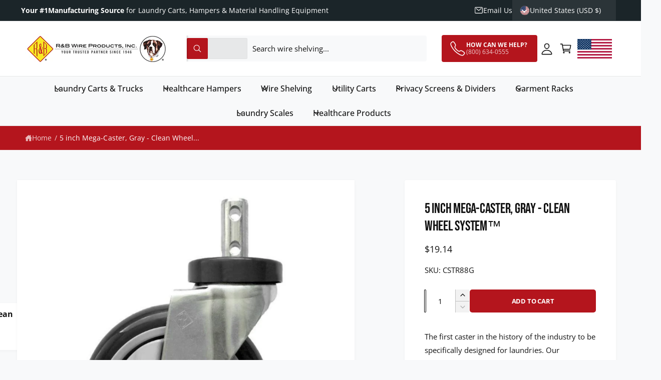

--- FILE ---
content_type: text/html; charset=UTF-8
request_url: https://beeapp.me/easycustomfield/ajaxLoadAdditionalPriceVariantId/rbwire.myshopify.com
body_size: 106
content:
  47368145764606

--- FILE ---
content_type: text/css
request_url: https://www.rbwire.com/cdn/shop/t/65/assets/base.css?v=35982348625730797551768422286
body_size: 16365
content:
:root{--alpha-button-background: 1;--alpha-button-border: 1;--alpha-link: 1;--tap-target: 44px;--tap-target-small: 24px}.product-card-wrapper .card,.contains-card--product{--border-radius: var(--product-card-corner-radius);--border-width: var(--product-card-border-width);--border-opacity: var(--product-card-border-opacity);--shadow-horizontal-offset: var(--product-card-shadow-horizontal-offset);--shadow-vertical-offset: var(--product-card-shadow-vertical-offset);--shadow-blur-radius: var(--product-card-shadow-blur-radius);--shadow-opacity: var(--product-card-shadow-opacity);--shadow-visible: var(--product-card-shadow-visible);--image-padding: var(--product-card-image-padding);--text-alignment: var(--product-card-text-alignment)}.collection-card-wrapper .card,.contains-card--collection{--border-radius: var(--collection-card-corner-radius);--border-width: var(--collection-card-border-width);--border-opacity: var(--collection-card-border-opacity);--shadow-horizontal-offset: var(--collection-card-shadow-horizontal-offset);--shadow-vertical-offset: var(--collection-card-shadow-vertical-offset);--shadow-blur-radius: var(--collection-card-shadow-blur-radius);--shadow-opacity: var(--collection-card-shadow-opacity);--shadow-visible: var(--collection-card-shadow-visible);--image-padding: var(--collection-card-image-padding);--text-alignment: var(--collection-card-text-alignment)}.article-card-wrapper .card,.contains-card--article{--border-radius: var(--blog-card-corner-radius);--border-width: var(--blog-card-border-width);--border-opacity: var(--blog-card-border-opacity);--shadow-horizontal-offset: var(--blog-card-shadow-horizontal-offset);--shadow-vertical-offset: var(--blog-card-shadow-vertical-offset);--shadow-blur-radius: var(--blog-card-shadow-blur-radius);--shadow-opacity: var(--blog-card-shadow-opacity);--shadow-visible: var(--blog-card-shadow-visible);--image-padding: var(--blog-card-image-padding);--text-alignment: "start"}.article-card-wrapper .article-card--featured{--image-padding: 0rem}.contains-content-container,.content-container{--border-radius: var(--text-boxes-radius);--border-width: var(--text-boxes-border-width);--border-opacity: var(--text-boxes-border-opacity);--shadow-horizontal-offset: var(--text-boxes-shadow-horizontal-offset);--shadow-vertical-offset: var(--text-boxes-shadow-vertical-offset);--shadow-blur-radius: var(--text-boxes-shadow-blur-radius);--shadow-opacity: var(--text-boxes-shadow-opacity);--shadow-visible: var(--text-boxes-shadow-visible)}.contains-media,.global-media-settings{--border-radius: var(--media-radius);--border-width: var(--media-border-width);--border-opacity: var(--media-border-opacity);--shadow-horizontal-offset: var(--media-shadow-horizontal-offset);--shadow-vertical-offset: var(--media-shadow-vertical-offset);--shadow-blur-radius: var(--media-shadow-blur-radius);--shadow-opacity: var(--media-shadow-opacity);--shadow-visible: var(--media-shadow-visible)}.no-js:not(html){display:none!important}html.no-js .no-js:not(html){display:block!important}.no-js-inline{display:none!important}html.no-js .no-js-inline{display:inline-block!important}html.no-js .no-js-hidden,.js .js-hidden{display:none!important}.page-width{max-width:var(--page-width);margin:0 auto;padding:0 var(--px-mobile)}.page-width-desktop{padding:0;margin:0 auto}.utility-bar__grid.page-width{padding-inline-start:3rem;padding-inline-end:3rem}@media screen and (min-width: 750px){.page-width{padding:0 5rem}.header.page-width,.utility-bar__grid.page-width{padding-inline-start:5rem;padding-inline-end:5rem}.page-width--narrow,.page-width--narrowest{padding:0 9rem}.page-width-desktop{padding:0}.page-width-tablet{padding:0 5rem}}@media screen and (min-width: 990px){.page-width--narrow{max-width:72.6rem;padding:0}.page-width--narrowest{max-width:47.6rem;padding:0}.page-width--large{max-width:calc(var(--page-width) * 1.2)}.page-width--wide{max-width:none}.page-width-desktop{max-width:var(--page-width);padding:0 5rem}}.isolate{position:relative;z-index:0}.section__inner{padding-top:var(--spacing-section);padding-bottom:var(--spacing-section)}sup{font-size:max(.5em,16px)}.background-secondary{background-color:rgba(var(--color-foreground),.04)}.grid-auto-flow{display:grid;grid-auto-flow:column}.rte-width{max-width:82rem;margin:0 auto 2rem}.list-unstyled{margin:0;padding:0;list-style:none}.object-contain{object-fit:contain!important}.object-top{object-position:top!important}.object-bottom{object-position:bottom!important}.object-center{object-position:center!important}.hidden{display:none!important}.no-js .no-js-not-hidden{display:block!important}.visually-hidden{position:absolute!important;overflow:hidden;width:1px;height:1px;margin:-1px;padding:0;border:0;clip:rect(0 0 0 0);word-wrap:normal!important}lazy-script{position:absolute;overflow:hidden;width:1px;height:1px;margin:-1px;padding:0;border:0}.js .js-visually-hidden{position:absolute!important;overflow:hidden;width:1px;height:1px;margin:-1px;padding:0;border:0;clip:rect(0 0 0 0);word-wrap:normal!important}.visually-hidden--inline{margin:0;height:1em}.overflow-hidden{overflow:hidden}.full-width-link{position:absolute;top:0;inset-inline-end:0;bottom:0;inset-inline-start:0;z-index:2}::selection{background-color:rgba(var(--color-foreground),.2)}h1,h2,h3,h4,h5,h6,.h0,.h1,.h2,.h3,.h4,.h5,.h6,.text-heading{font-family:var(--font-heading-family);font-style:var(--font-heading-style);font-weight:var(--font-heading-weight);letter-spacing:calc((var(--font-heading-scale) * var(--font-heading-letter-spacing)));color:rgb(var(--color-foreground));line-height:1.26em;word-break:break-word;text-transform:var(--font-heading-case);background-image:var(--color-heading-gradient-background, none);-webkit-background-clip:var(--color-heading-gradient-background-clip, border-box);-webkit-text-fill-color:var(--color-heading-gradient-fill, currentColor)}:is(h1,h2,h3,h4,h5,h6,.h0,.h1,.h2,.h3,.h4,.h5,.h6,.text-heading):has(animated-list){-webkit-text-fill-color:currentColor}th{overflow-wrap:normal}.font-size-0{font-size:0}.section-title,.b-main-title,.color-heading{color:rgb(var(--color-heading))}.color-link{color:rgb(var(--color-link))}.b-main-title,.page__description:only-child{margin-top:calc(var(--spacing-section) * .6);margin-bottom:calc(var(--spacing-section) * .6)}.section-title:not(:only-child),.b-main-title:has(+.rte),.b-main-title:has(+.section-view-all){margin-bottom:.5rem}.b-main-title+.rte,.b-main-title+.rte+.section-view-all,.b-main-title+.section-view-all{margin-bottom:calc(var(--spacing-section) * .8)}.b-main-title+.rte:has(+.section-view-all){margin-bottom:0}.hxl{font-size:calc(var(--font-heading-scale) * 5.2rem)}.h0,.h0-size{font-size:calc(var(--font-heading-scale) * 4.2rem)}h1,.h1,.h1-size{font-size:calc(var(--font-heading-scale) * 3.4rem)}h2,.h2,.h2-size{font-size:calc(var(--font-heading-scale) * 2.8rem)}h3,.h3,.h3-size{font-size:calc(var(--font-heading-scale) * 2.5rem)}h4,.h4,.h4-size{font-size:calc(var(--font-heading-scale) * 2.15rem)}h5,.h5,.h5-size{font-size:calc(var(--font-heading-scale) * 1.9rem)}h6,.h6,.h6-size{font-size:calc(var(--font-heading-scale) * 1.7rem)}.text-size-custom{font-size:max(16px,calc(var(--font-heading-scale) * calc(var(--custom-font-size) * .75)))}@media only screen and (min-width: 750px){.hxl{font-size:calc(var(--font-heading-scale) * 6.6rem)}.h0,.h0-size{font-size:calc(var(--font-heading-scale) * 5.4rem)}h1,.h1,.h1-size{font-size:calc(var(--font-heading-scale) * 4.2rem)}h2,.h2,.h2-size{font-size:calc(var(--font-heading-scale) * 3.6rem)}h3,.h3,.h3-size{font-size:calc(var(--font-heading-scale) * 3rem)}h4,.h4,.h4-size{font-size:calc(var(--font-heading-scale) * 2.4rem)}h5,.h5,.h5-size{font-size:calc(var(--font-heading-scale) * 2rem)}h6,.h6,.h6-size{font-size:calc(var(--font-heading-scale) * 1.7rem)}.text-size-custom{font-size:max(16px,calc(var(--font-heading-scale) * calc(var(--custom-font-size) * .8)))}}@media only screen and (min-width: 1100px){.hxl{font-size:calc(var(--font-heading-scale) * 7.6rem)}.h0,.h0-size{font-size:calc(var(--font-heading-scale) * 6.4rem)}h1,.h1,.h1-size{font-size:calc(var(--font-heading-scale) * 5.2rem)}h2,.h2,.h2-size{font-size:calc(var(--font-heading-scale) * 4rem)}h3,.h3,.h3-size{font-size:calc(var(--font-heading-scale) * 3.4rem)}h4,.h4,.h4-size{font-size:calc(var(--font-heading-scale) * 2.8rem)}h5,.h5,.h5-size{font-size:calc(var(--font-heading-scale) * 2.2rem)}h6,.h6,.h6-size{font-size:calc(var(--font-heading-scale) * 1.8rem)}}@media only screen and (min-width: 990px){.text-size-custom{font-size:calc(var(--font-heading-scale) * var(--custom-font-size))}}.text-body{letter-spacing:var(--font-body-letter-spacing);line-height:calc(1 + .8 / var(--font-body-scale));font-family:var(--font-body-family);font-style:var(--font-body-style);font-weight:var(--font-body-weight);background-image:none;-webkit-background-clip:border-box;-webkit-text-fill-color:currentColor}blockquote{font-style:italic;color:rgba(var(--color-foreground),.75);border-inline-start:.2rem solid rgba(var(--color-foreground),.2);padding-inline-start:1rem}.caption{font-size:1.2rem;letter-spacing:.07rem;line-height:calc(1 + .7 / var(--font-body-scale))}@media screen and (min-width: 750px){blockquote{padding-inline-start:1.5rem}}.caption-with-letter-spacing{font-size:1rem;letter-spacing:.1em;line-height:calc(1 + .5 / var(--font-body-scale));text-transform:uppercase}.caption-large,.customer .field input,.customer select,.field__input,.form__label,.select__select{font-size:1.3rem;line-height:calc(1 + .5 / var(--font-body-scale))}.color-foreground{color:rgb(var(--color-foreground))!important}.color-background-transparent{background:transparent!important}@media screen and (max-width: 749.98px){.small-hide,.hidden-xs{display:none!important}}@media screen and (min-width: 750px){.visible-xs{display:none!important}}@media screen and (min-width: 750px) and (max-width: 989.98px){.medium-hide{display:none!important}}@media screen and (max-width: 989.98px){.visible-md{display:none!important}}@media screen and (min-width: 990px){.large-up-hide,.hidden-md{display:none!important}}.left{text-align:start}.center{text-align:center}.right{text-align:end}.uppercase{text-transform:uppercase}.lowercase{text-transform:lowercase}.capitalize{text-transform:capitalize}.opacity-90{opacity:.9}.opacity-80{opacity:.8}.opacity-70,.light{opacity:.7}.opacity-60,.xlight{opacity:.6}.opacity-30{opacity:.3}.opacity-20{opacity:.2}.opacity-0{opacity:0}a:empty,ul:empty,dl:empty,div:empty,section:empty,article:empty,p:empty,h1:empty,h2:empty,h3:empty,h4:empty,h5:empty,h6:empty{display:none}.block-when-empty:empty{display:block}.link,.customer a:not(.button){cursor:pointer;display:inline-block;border:none;box-shadow:none;text-decoration:underline;text-underline-offset:.3rem;color:rgb(var(--color-link));background-color:transparent;font-family:inherit}.link--text{color:rgb(var(--color-foreground))}.link-with-icon{display:inline-flex}.link-with-icon .icon{width:1.5rem;margin-inline-start:.5rem}a:not([href]){cursor:not-allowed}hr{border:none;height:.1rem;background-color:rgba(var(--color-foreground),.08);display:block;width:100%;margin:5rem 0}@media screen and (min-width: 750px){hr{margin:7rem 0}}.full-unstyled-link{text-decoration:none;color:currentColor;display:block}.full-unstyled-link--foreground{text-decoration:none;color:rgb(var(--color-foreground))}.placeholder{background:linear-gradient(41deg,#6c7a87,#acbecf)!important;color:#fff;fill:#fff}.placeholder-svg--cover{transform:scale(1.6);fill:#fff3}details>*{box-sizing:border-box}.break{word-break:break-word}.visibility-hidden{visibility:hidden}:root{--duration-short: .1s;--duration-default: .2s;--duration-announcement-bar: .25s;--duration-medium: .3s;--duration-longish: .4s;--duration-long: .5s;--duration-extra-long: .6s;--duration-xx-long: 1.5s;--duration-extended: 3s;--cubic-bezier-ease-out-slow: cubic-bezier(.3, .62, .45, 1);--cubic-bezier-wipe: cubic-bezier(.645, .045, .355, 1);--cubic-bezier-slide-in: cubic-bezier(.4, 0, .6, 1);--animation-slide-in: slideIn var(--duration-extra-long) var(--cubic-bezier-ease-out-slow) forwards;--animation-fade-in: fadeIn var(--duration-extra-long) var(--cubic-bezier-ease-out-slow)}.section-text+.section-view-all{margin-top:1rem}.un-underlined-link,.underlined-link,.customer a:not(.button),.inline-richtext a,.custom-tabs--simple .custom-tab,.rte a{text-underline-offset:min(.25em,.9rem);text-decoration-thickness:.05em;transition:text-decoration-thickness ease var(--duration-short),text-decoration-color ease var(--duration-short)}.un-underlined-link{text-underline-offset:.3em}.un-underlined-link:not(:hover){text-decoration-color:transparent}.un-underlined-link:hover,.underlined-link:hover,.customer a:not(.button):hover,.inline-richtext a:hover,.rte a:hover{color:rgb(var(--color-link));text-decoration-thickness:.1em}.underlined-link,.un-underlined-link,.customer a:not(.button){color:rgba(var(--color-link),var(--alpha-link))}.inline-richtext a,.rte.inline-richtext a{color:currentColor}.icon-arrow{width:1.8rem}h3 .icon-arrow,.h3 .icon-arrow{width:calc(var(--font-heading-scale) * 1.5rem)}summary{cursor:pointer;list-style:none;position:relative}summary .icon-caret{position:absolute;height:1.5rem;inset-inline-end:0;top:calc(50% - .6rem)}summary.arrow-inset .icon-caret{inset-inline-end:1.5rem}summary::-webkit-details-marker{display:none}.disclosure-has-popup{position:relative}.drawer{position:fixed;z-index:1000;inset-inline-start:0;top:0;width:100vw;height:100%;display:flex;justify-content:flex-end;transition:visibility var(--duration-default) ease}.drawer .slideshow__slide{visibility:inherit}@media screen and (max-width: 749.98px) and (hover: none) and (pointer: coarse){.custom-tab,.no-movement-mobile{animation:none!important;transition:none!important}}.tap-target,.tap-target--small,.rte p>a:only-child{position:relative}.title,.title-wrapper-with-link{margin:3rem 0 2rem}.title-wrapper-with-link .title{margin:0}.title .link{font-size:inherit}.title-wrapper{margin-bottom:1.8rem}.title-wrapper-with-link{display:flex;justify-content:space-between;align-items:flex-end;gap:1rem;margin-bottom:3rem;flex-wrap:wrap}.title-wrapper--self-padded-mobile{padding-inline-start:1.5rem;padding-inline-end:1.5rem}@media screen and (min-width: 750px){.title-wrapper{margin-bottom:2rem}.title-wrapper--self-padded-mobile{padding-inline-start:0;padding-inline-end:0}}@media screen and (min-width: 990px){.title-wrapper{margin-bottom:3rem}.title,.title-wrapper-with-link{margin:5rem 0 3rem}.title-wrapper-with-link{align-items:center}.title-wrapper-with-link .title{margin-bottom:0}.title-wrapper--self-padded-tablet-down{padding-inline-start:0;padding-inline-end:0}}.title-wrapper-with-link .link-with-icon{margin:0;flex-shrink:0;display:flex;align-items:center}.title-wrapper-with-link .link-with-icon svg{width:1.5rem}.title-wrapper-with-link a{margin-top:0;flex-shrink:0}.title-wrapper--no-top-margin,.title-wrapper--no-top-margin .title{margin-top:0}.subtitle{font-size:1.8rem;letter-spacing:var(--font-body-letter-spacing);color:rgba(var(--color-foreground),.7)}.grid{display:flex;flex-wrap:wrap;margin-bottom:2rem;padding:0;list-style:none;column-gap:var(--grid-mobile-horizontal-spacing);row-gap:var(--grid-mobile-vertical-spacing)}@media screen and (min-width: 550px){.grid{column-gap:var(--grid-desktop-horizontal-spacing);row-gap:var(--grid-desktop-vertical-spacing)}}.grid:last-child{margin-bottom:0}.grid--central-loners .grid__item:only-child{width:100%;max-width:100%}.grid__item{width:calc(25% - var(--grid-mobile-horizontal-spacing) * 3 / 4);max-width:calc(50% - var(--grid-mobile-horizontal-spacing) / 2);flex-grow:1;flex-shrink:0}@media screen and (min-width: 550px){.grid__item{width:calc(25% - var(--grid-desktop-horizontal-spacing) * 3 / 4);max-width:calc(50% - var(--grid-desktop-horizontal-spacing) / 2)}.grid--central-loners .grid__item:only-child{width:100%;max-width:100%}}.grid--gapless.grid{column-gap:0;row-gap:0}.grid--1-col .grid__item{max-width:100%;width:100%}.grid--3-col .grid__item{width:calc(33.33% - var(--grid-mobile-horizontal-spacing) * 2 / 3)}@media screen and (min-width: 550px){.grid--3-col .grid__item{width:calc(33.33% - var(--grid-desktop-horizontal-spacing) * 2 / 3)}}.grid--2-col .grid__item{width:calc(50% - var(--grid-mobile-horizontal-spacing) / 2)}.grid-2{display:grid;gap:1.5rem;grid-template-columns:repeat(2,minmax(0,1fr))}.grid-span-2{grid-column:span 2 / span 2}@media screen and (min-width: 550px){.grid-2{gap:2rem}.grid-span-1-large{grid-column:span 1 / span 1}.grid--2-col .grid__item{width:calc(50% - var(--grid-desktop-horizontal-spacing) / 2)}.grid--4-col-tablet .grid__item{width:calc(25% - var(--grid-desktop-horizontal-spacing) * 3 / 4)}.grid--3-col-tablet .grid__item{width:calc(33.33% - var(--grid-desktop-horizontal-spacing) * 2 / 3)}.grid--2-col-tablet .grid__item{width:calc(50% - var(--grid-desktop-horizontal-spacing) / 2)}}@media screen and (max-width: 749.98px){.grid--1-col-tablet-down .grid__item{width:100%;max-width:100%}.slider--tablet.grid--peek{margin:0;width:100%}.slider--tablet.grid--peek .grid__item{box-sizing:content-box;margin:0}.slider.slider--tablet .scroll-trigger.animate--slide-in,.slider.slider--mobile .scroll-trigger.animate--slide-in{animation:none;opacity:1;transform:inherit}.scroll-trigger:not(.scroll-trigger--offscreen):not(.scroll-trigger--no-slide) .slider--tablet{animation:var(--animation-slide-in)}}@media screen and (min-width: 550px) and (max-width: 749.98px){.grid--1-col-tablet-down .grid__item{width:calc(50% - var(--grid-desktop-horizontal-spacing) / 2)}}@media screen and (min-width: 750px){.grid--6-col-desktop:not(.grid--scaled) .grid__item{width:calc(16.66% - var(--grid-desktop-horizontal-spacing) * 5 / 6);max-width:calc(16.66% - var(--grid-desktop-horizontal-spacing) * 5 / 6)}.grid--5-col-desktop:not(.grid--scaled) .grid__item{width:calc(20% - var(--grid-desktop-horizontal-spacing) * 4 / 5);max-width:calc(20% - var(--grid-desktop-horizontal-spacing) * 4 / 5)}.grid--4-col-desktop:not(.grid--scaled) .grid__item{width:calc(25% - var(--grid-desktop-horizontal-spacing) * 3 / 4);max-width:calc(25% - var(--grid-desktop-horizontal-spacing) * 3 / 4)}.grid--3-col-desktop:not(.grid--scaled-large) .grid__item,.grid--4-col-desktop.grid--scaled .grid__item,.grid--5-col-desktop.grid--scaled .grid__item,.grid--6-col-desktop.grid--scaled .grid__item{width:calc(33.33% - var(--grid-desktop-horizontal-spacing) * 2 / 3);max-width:calc(33.33% - var(--grid-desktop-horizontal-spacing) * 2 / 3)}.grid--3-col-desktop .grid__item.grid--scaled-large,.grid--2-col-desktop .grid__item{width:calc(50% - var(--grid-desktop-horizontal-spacing) / 2);max-width:calc(50% - var(--grid-desktop-horizontal-spacing) / 2)}}@media screen and (min-width: 990px){.grid--4-col-desktop.grid--scaled .grid__item,.grid--5-col-desktop.grid--scaled .grid__item,.grid--6-col-desktop.grid--scaled .grid__item{width:calc(25% - var(--grid-desktop-horizontal-spacing) * 3 / 4);max-width:calc(25% - var(--grid-desktop-horizontal-spacing) * 3 / 4)}}@media screen and (min-width: 1200px){.grid--3-col-desktop.grid--scaled-large .grid__item{width:calc(33.33% - var(--grid-desktop-horizontal-spacing) * 2 / 3);max-width:calc(33.33% - var(--grid-desktop-horizontal-spacing) * 2 / 3)}.grid--6-col-desktop.grid--scaled .grid__item{width:calc(16.66% - var(--grid-desktop-horizontal-spacing) * 5 / 6);max-width:calc(16.66% - var(--grid-desktop-horizontal-spacing) * 5 / 6)}.grid--5-col-desktop.grid--scaled .grid__item{width:calc(20% - var(--grid-desktop-horizontal-spacing) * 4 / 5);max-width:calc(20% - var(--grid-desktop-horizontal-spacing) * 4 / 5)}}@media screen and (min-width: 750px){.grid--1-col-desktop{flex:0 0 100%;max-width:100%}.grid--1-col-desktop .grid__item{width:100%;max-width:100%}}@media screen and (max-width: 549.98px){.grid--peek .grid__item{min-width:35%}.grid--peek.slider .grid__item:first-of-type{margin-inline-start:var(--px-mobile)}.grid--peek.slider:after{margin-inline-start:calc(-1 * var(--grid-mobile-horizontal-spacing))}.grid--2-col-tablet-down .grid__item{width:calc(50% - var(--grid-mobile-horizontal-spacing) / 2)}.slider--tablet.grid--peek.grid--2-col-tablet-down .grid__item,.grid--peek .grid__item{width:calc(50% - var(--grid-mobile-horizontal-spacing) - 2rem)}.slider--tablet.grid--peek.grid--1-col-tablet-down .grid__item{width:calc(100% - var(--grid-mobile-horizontal-spacing) - var(--grid-mobile-horizontal-leg, 10rem))}.multicolumn .slider--tablet.grid--peek.grid--1-col-tablet-down .grid__item{width:calc(100% - var(--grid-mobile-horizontal-spacing) - 5rem)}.grid--1-col-tablet-down .icons-with-text__text-wrapper{flex-basis:170px}.grid--1-col-tablet-down .promo-card--image .promo-image{min-height:140vw}}@media screen and (min-width: 550px) and (max-width: 749.98px){.slider--tablet.grid--peek .grid__item{width:calc(25% - var(--grid-desktop-horizontal-spacing) - 3rem)}.slider--tablet.grid--peek.grid--3-col-tablet .grid__item{width:calc(33.33% - var(--grid-desktop-horizontal-spacing) - 3rem)}.slider--tablet.grid--peek.grid--2-col-tablet .grid__item,.slider--tablet.grid--peek.grid--2-col-tablet-down .grid__item{width:calc(50% - var(--grid-desktop-horizontal-spacing) - 3rem)}.slider--tablet.grid--peek .grid__item:first-of-type{margin-inline-start:var(--px-mobile)}.grid--1-col-tablet-down.grid--peek .grid__item,.grid--2-col-tablet-down .grid__item{width:calc(50% - var(--grid-desktop-horizontal-spacing) / 2)}.grid--1-col-tablet-down.grid--peek .grid__item{width:calc(50% - var(--grid-mobile-horizontal-spacing) / 2)}.grid--1-col-tablet-down.grid--peek .grid__item{width:calc(50% - var(--grid-mobile-horizontal-spacing) - 3rem)}}.horizontal-scroll{overflow-x:auto;position:relative;-webkit-overflow-scrolling:touch}.horizontal-scroll::-webkit-scrollbar{display:none}@media screen and (max-width: 749.98px){.section-grid .grid__item:only-child{flex:0 0 100%;max-width:100%}.horizontal-scroll{margin-inline-end:calc(var(--px-mobile) * -1);padding-inline-end:var(--px-mobile)}}@media screen and (min-width: 750px){.section-grid-wrapper--full-width slider-component:not(.slider-component-desktop){padding:0 var(--px-mobile);max-width:none}}@media screen and (max-width: 989.98px){.section-grid .slider.slider--tablet{margin-bottom:var(--px-mobile)}.section-grid .slider--tablet.product-grid{scroll-padding-inline-start:var(--px-mobile)}}full-width-animate{display:block;transition:clip-path .2s ease}@media screen and (min-width: 750px){full-width-animate .banner__box{padding-top:3rem!important;padding-bottom:3rem!important}}.content-truncator__wrapper.is-expandable{transition:max-height .4s,mask-image 1s,-webkit-mask-image 1s;mask-image:linear-gradient(to bottom,#000,#0000);-webkit-mask-image:linear-gradient(to bottom,rgba(0,0,0,1),rgba(0,0,0,0))}.content-truncator__button{padding:2rem 0 0;transition:max-height .3s .1s,opacity .3s .1s,visibility .3s .1s,padding .3s .1s}.content-truncator__wrapper.expanded,.tab-active .content-truncator__wrapper{max-height:var(--max-content-height, 2000px)!important;mask-image:none;-webkit-mask-image:none}.content-truncator__wrapper.expanded+.content-truncator__button,.tab-active .content-truncator__button{max-height:0;opacity:0;padding:0;visibility:hidden}.media{display:block;position:relative;overflow:hidden}.hover-zoom{overflow:hidden}.hover-zoom img{transition:transform var(--duration-long) ease}.hover-zoom:hover img{transform:scale(1.03)}.media--transparent{background-color:transparent}.media--no-photo-square{aspect-ratio:1 / 1}.media--no-photo svg{width:60%!important;inset-inline-start:50%!important;transform:translate(calc(-50% * var(--direction-multiplier)),-50%)}.card--horizontal .media--no-photo svg{width:90%!important}.media>*:not(.zoom):not(.deferred-media__poster-button),.media>.picture-image>img,.media model-viewer{display:block;max-width:100%;position:absolute;top:0;inset-inline-start:0;height:100%;width:100%}.media>.picture-image,.media>.picture-image>img,.media>img{object-fit:cover;object-position:center center}@media (hover: hover) and (pointer: fine){.media>.picture-image,.media>.picture-image>img,.media>img{transition:opacity .4s cubic-bezier(.25,.46,.45,.94),transform var(--duration-long) ease}}.media--square{padding-bottom:100%}.media--landscape{padding-bottom:66.6%}.media--portrait{padding-bottom:125%}.media--portrait_tall{padding-bottom:150%}.media--landscape_wide{padding-bottom:56.25%}.media--cropped{padding-bottom:56%}.media--16-9{padding-bottom:56.25%}.media--circle{padding-bottom:100%;border-radius:50%}.media.media--hover-effect>img+img:not(.swatch-hover-image){opacity:0}@media screen and (min-width: 990px){.media--cropped{padding-bottom:63%}}deferred-media{display:block}.button,.shopify-challenge__button,.customer button,button.shopify-payment-button__button--unbranded,.shopify-payment-button [role=button],.cart__dynamic-checkout-buttons [role=button],.cart__dynamic-checkout-buttons iframe{--shadow-horizontal-offset: var(--buttons-shadow-horizontal-offset);--shadow-vertical-offset: var(--buttons-shadow-vertical-offset);--shadow-blur-radius: var(--buttons-shadow-blur-radius);--shadow-opacity: var(--buttons-shadow-opacity);--shadow-visible: var(--buttons-shadow-visible);--border-opacity: calc(1 - var(--buttons-border-opacity));border-radius:var(--buttons-radius-outset);position:relative}.button-with-icon{display:flex;position:relative;align-items:center;gap:.5em}.button-with-icon .icon{width:1.3em;position:absolute;margin-top:1px}.button--full-width.button-with-icon .icon{position:static;margin-top:0}.button--full-width.button-with-icon:not(.button--full-width-icon-right)>span:not(.loading__spinner){padding-inline-end:.8rem}.button--full-width.button--full-width-icon-right>span{padding-inline-start:.8rem}.link.button-with-icon{display:inline-flex}.button--primary.button-with-icon .icon{--color-icon: var(--color-button-text)}.button--secondary.button-with-icon .icon{--color-icon: var(--color-secondary-button-text)}.link.button-with-icon .icon{--color-icon: var(--color-link)}.button-with-icon--right{padding-inline-end:3.4em!important}.button-with-icon--right .icon{inset-inline-end:1.4em}.link.button-with-icon--right{padding-inline-end:1.5em!important}.link.button-with-icon--right .icon{inset-inline-end:0}.button-with-icon--left{padding-inline-start:3.4em!important}.button-with-icon--left .icon{inset-inline-start:1.4em}.link.button-with-icon--left{padding-inline-start:1.5em!important}.link.button-with-icon--left .icon{inset-inline-start:0}.button-control{background-color:#fff;color:#56585b!important;box-shadow:#3c404326 0 1px 3px 1px!important;cursor:pointer;display:flex;align-items:center;justify-content:center;border-radius:var(--controls-corner-radius);border:none;height:44px;width:44px;transition:background-color var(--duration-medium)}.button-control--no-colors{cursor:pointer;display:flex;align-items:center;justify-content:center;border-radius:50%;border:none;height:44px;width:44px;background-color:transparent}.button-control-colors{--color-foreground: 86,88,91;background-color:#fff;color:#56585b!important;box-shadow:#3c404326 0 1px 3px 1px}.shopify-payment-button__button--branded{z-index:auto}.cart__dynamic-checkout-buttons iframe{box-shadow:var(--shadow-horizontal-offset) var(--shadow-vertical-offset) var(--shadow-blur-radius) rgba(var(--color-shadow),var(--shadow-opacity))}.button,.button-label,.shopify-challenge__button,.customer button,button.shopify-payment-button__button--unbranded{display:inline-flex;justify-content:center;align-items:center;border:0;padding:1.1em 1.6em;cursor:pointer;font:inherit;font-size:var(--font-button-text-size);text-decoration:none;line-height:1.2em;color:rgb(var(--color-button-text));transition:box-shadow var(--duration-medium) ease,background-position var(--duration-medium) ease-in-out;-webkit-appearance:none;appearance:none;background-color:rgba(var(--color-button),var(--color-button-alpha));letter-spacing:var(--font-button-letter-spacing);text-transform:var(--font-button-case);font-weight:var(--font-button-font-weight);overflow-wrap:anywhere}.shopify-payment-button .shopify-payment-button__button [role=button]{padding-top:1.1em!important;padding-bottom:1.1em!important}@media screen and (min-width: 750px){.button,.button-label,.shopify-challenge__button,.customer button,button.shopify-payment-button__button--unbranded{padding:1.2em 2.2em}.shopify-payment-button .shopify-payment-button__button [role=button]{padding-top:1.2em!important;padding-bottom:1.2em!important}}.button--primary{background-image:var(--color-button-gradient, none)}button.shopify-payment-button__button--unbranded:hover:not([disabled]){background-color:rgba(var(--color-button),var(--alpha-button-background))}.button--secondary,.button--tertiary{--color-button: var(--color-secondary-button);--color-button-text: var(--color-secondary-button-text);background-color:transparent}.button--tertiary{--alpha-button-background: 0;--alpha-button-border: .2;background-color:transparent}.button:after,.shopify-challenge__button:after,.customer button:after,.shopify-payment-button__button--unbranded:after{content:"";position:absolute;top:var(--buttons-border-width);inset-inline-end:var(--buttons-border-width);bottom:var(--buttons-border-width);inset-inline-start:var(--buttons-border-width);z-index:1;border-radius:var(--buttons-radius);box-shadow:0 0 0 var(--buttons-border-width) rgba(var(--color-button-text),var(--border-opacity)),0 0 0 var(--buttons-border-width) rgba(var(--color-button),var(--alpha-button-background));transition:box-shadow var(--duration-default) ease}.button--primary:after{box-shadow:none}.button--secondary:after{--border-opacity: var(--buttons-border-opacity)}.button--secondary-gradient:before{content:"";position:absolute;top:0;right:0;bottom:0;left:0;padding:max(var(--buttons-border-width),2px);border-radius:inherit;background:var(--color-secondary-button-border-gradient);background-size:125% 125%;-webkit-mask:linear-gradient(#fff 0 0) content-box,linear-gradient(#fff 0 0);-webkit-mask-composite:xor;mask-composite:exclude;z-index:0!important;transition:padding var(--duration-default) ease;transform:translateZ(0);outline:1px solid transparent;will-change:transform}.button--secondary-gradient:hover:before{padding:calc(max(var(--buttons-border-width),2px) + 1px)!important}.button--secondary-gradient:after{content:none}.button::selection,.shopify-challenge__button::selection,.customer button::selection{background-color:rgba(var(--color-button-text),.3)}.button--tertiary{font-size:1.2rem;padding:1rem 1.5rem;min-width:calc(9rem + var(--buttons-border-width) * 2);min-height:calc(3.5rem + var(--buttons-border-width) * 2)}.button--small{padding:1.2rem 2.6rem}.button:disabled,.shopify-payment-button__button:disabled,.shopify-payment-button__button[aria-disabled=true],.button[aria-disabled=true],.button.disabled,.customer button:disabled,.customer button[aria-disabled=true],.customer button.disabled,.quantity__button.disabled{cursor:not-allowed;opacity:.5}.button--full-width{display:flex;width:100%}.button.loading .icon{opacity:0}.button.loading{color:transparent;position:relative}@media screen and (forced-colors: active){.button.loading{color:rgb(var(--color-foreground))}}.button.loading>.loading__spinner,quick-add-bulk .loading__spinner{top:50%;inset-inline-start:50%;transform:translate(calc(-50% * var(--direction-multiplier)),-50%);position:absolute;height:100%;display:flex;align-items:center}quick-add-bulk .loading__spinner{inset-inline-start:calc(50% - 1ch)}.button.loading>.loading__spinner .spinner,quick-add-bulk .loading__spinner .spinner{width:fit-content;width:max-content}.button.loading>.loading__spinner .path{stroke:rgb(var(--color-button-text))}.field__input,.select__select,.customer .field input,.customer select{-webkit-appearance:none;appearance:none;background-color:rgb(var(--color-background));color:rgb(var(--color-foreground));font-family:var(--font-body-family);font-style:var(--font-body-style);font-weight:var(--font-body-weight);font-size:1.6rem;width:100%;box-sizing:border-box;transition:box-shadow var(--duration-short) ease;border-radius:var(--inputs-radius);height:4.5rem;min-height:calc(var(--inputs-border-width) * 2);min-width:calc(7rem + (var(--inputs-border-width) * 2));position:relative;border:0}.field__input.visible-placeholder{padding:.8rem 2rem;padding-inline-end:1.5rem;margin:var(--inputs-border-width)}.field__input::placeholder,.select__select::placeholder,.customer .field input::placeholder,.customer select::placeholder{color:rgb(var(--color-foreground))}.field:before,.select:before,.customer .field:before,.customer select:before,.localization-form__select:before{pointer-events:none;content:"";position:absolute;top:0;inset-inline-end:0;bottom:0;inset-inline-start:0;border-radius:var(--inputs-radius-outset);box-shadow:var(--inputs-shadow-horizontal-offset) var(--inputs-shadow-vertical-offset) var(--inputs-shadow-blur-radius) rgba(var(--color-shadow),var(--inputs-shadow-opacity));z-index:-1}.field:after,.select:after,.customer .field:after,.customer select:after,.localization-form__select:after{pointer-events:none;content:"";position:absolute;top:var(--inputs-border-width);inset-inline-end:var(--inputs-border-width);bottom:var(--inputs-border-width);inset-inline-start:var(--inputs-border-width);border:.1rem solid transparent;border-radius:var(--inputs-radius);box-shadow:0 0 0 var(--inputs-border-width) rgba(var(--color-foreground),var(--inputs-border-opacity));transition:box-shadow var(--duration-default) ease;z-index:1}.search__input.field__input{padding-inline-end:6.8rem;height:5.2rem;background:transparent}.select__select{font-family:var(--font-body-family);font-style:var(--font-body-style);font-weight:var(--font-body-weight);color:rgba(var(--color-foreground),.75)}.select .icon-caret{opacity:.7;transition:opacity var(--duration-default) ease}.text-area,.select{display:flex;position:relative;width:100%}.select .icon-caret{height:1.6rem;pointer-events:none;position:absolute;top:calc(50% - .7rem);inset-inline-end:calc(var(--inputs-border-width) + 1.5rem)}.customer select+svg{height:.8rem;pointer-events:none;position:absolute;top:calc(50% - .3rem);inset-inline-end:calc(var(--inputs-border-width) + 1.5rem)}.select__select,.customer select{cursor:pointer;line-height:calc(1 + .6 / var(--font-body-scale));padding:0 2rem;padding-inline-end:calc(var(--inputs-border-width) + 4rem);margin:var(--inputs-border-width);min-height:calc(var(--inputs-border-width) * 2)}.field{position:relative;width:100%;display:flex;transition:box-shadow var(--duration-short) ease}.field--small .select__select,.field--small .field__input{height:3.8rem}@media screen and (max-width: 749.98px){.search__input.field__input{font-size:16px}.search__input.field__input::placeholder{font-size:1.4rem}.search-modal .search-modal__form .field{width:calc(100% - 3.8rem)}}.customer .field{display:flex}.field--with-error{flex-wrap:wrap}.field__input,.customer .field input{font-family:inherit;flex-grow:1;text-align:start;padding:1.5rem;margin:var(--inputs-border-width);transition:box-shadow var(--duration-short)}.field__label,.customer .field label{font-size:1.6rem;inset-inline-start:calc(var(--inputs-border-width) + 2rem);top:calc(1rem + var(--inputs-border-width));margin-bottom:0;pointer-events:none;position:absolute;transition:top var(--duration-short) var(--cubic-bezier-wipe),font-size var(--duration-short) ease;color:rgba(var(--color-foreground),.75);letter-spacing:0;line-height:1.5;white-space:nowrap;max-width:calc(100% - 4rem);text-overflow:ellipsis;overflow:hidden}.field__input:focus~.field__label,.field__input:not(:placeholder-shown)~.field__label,.field__input:-webkit-autofill~.field__label,.customer .field input:focus~label,.customer .field input:not(:placeholder-shown)~label,.customer .field input:-webkit-autofill~label{font-size:1rem;top:calc(var(--inputs-border-width) + -.8rem);background-color:rgb(var(--color-background));padding-inline-start:6px;padding-inline-end:6px;inset-inline-start:calc(var(--inputs-border-width) + 2rem - 6px);z-index:2;border-radius:var(--text-boxes-radius)}.banner--desktop-transparent .field__input:focus~.field__label,.banner--desktop-transparent .field__input:not(:placeholder-shown)~.field__label,.banner--desktop-transparent .field__input:-webkit-autofill~.field__label,.customer .banner--desktop-transparent .field input:focus~label,.customer .banner--desktop-transparent .field input:not(:placeholder-shown)~label,.customer .banner--desktop-transparent .field input:-webkit-autofill~label{background-color:rgb(var(--color-foreground));color:rgba(var(--color-background),.7)}.field__input:focus,.field__input:not(:placeholder-shown),.field__input:-webkit-autofill,.customer .field input:focus,.customer .field input:not(:placeholder-shown),.customer .field input:-webkit-autofill,.field__input.visible-placeholder{padding:.8rem 2rem;padding-inline-end:1.5rem;margin:var(--inputs-border-width)}.field__input::-webkit-search-cancel-button,.customer .field input::-webkit-search-cancel-button{display:none}.field__input:not(.visible-placeholder)::placeholder,.customer .field input::placeholder{opacity:0}.field__button{align-items:center;background-color:transparent;border:0;color:currentColor;cursor:pointer;display:flex;height:calc(4.5rem + (var(--inputs-border-width) * 2));justify-content:center;overflow:hidden;padding:0;position:absolute;inset-inline-end:0;top:0;width:4.4rem}.field__button>svg{height:2.5rem;width:2.5rem}.field__input:-webkit-autofill~.field__button,.field input:-webkit-autofill~.form-icon{color:#000}.field__checkbox{position:absolute;opacity:0}.field__checkbox+label{position:relative;cursor:pointer;padding:0;line-height:1}.tab-active .field__checkbox:focus+label:before{outline-offset:0;outline:.2rem solid rgba(var(--color-foreground),.5)}.field__checkbox+label:before{content:"";margin-top:1px;margin-inline-end:10px;display:inline-block;vertical-align:text-top;border:1px solid rgb(var(--color-foreground));width:18px;height:18px;background:rgb(var(--color-background));border-radius:4px;transition:border-color var(--duration-medium),background-color var(--duration-medium);flex-shrink:0}.field__checkbox[type=radio]+label:before{border-radius:50%}.field__checkbox:checked+label:before{background:rgb(var(--color-foreground));border-color:rgb(var(--color-foreground))}.field__checkbox:checked+label:after{content:"";position:absolute;inset-inline-start:4px;top:9px;background:rgb(var(--color-background));width:2px;height:2px;box-shadow:2px 0 rgb(var(--color-background)),4px 0 rgb(var(--color-background)),4px -2px rgb(var(--color-background)),4px -4px rgb(var(--color-background)),4px -6px rgb(var(--color-background)),4px -8px rgb(var(--color-background));transform:rotate(45deg)}.field__checkbox+label>span{margin-inline-start:-3px}.text-area{font-family:var(--font-body-family);font-style:var(--font-body-style);font-weight:var(--font-body-weight);min-height:10rem;resize:none}.field:has(.text-area):before,.field:has(.text-area):after,.text-area{border-radius:min(var(--inputs-radius),20px)}.modal__toggle{list-style-type:none}.modal__toggle-open{display:flex}.modal__toggle-close{display:none}.cart-count-bubble:empty{display:none}.cart-count-bubble{position:absolute;background-color:rgb(var(--color-button));color:rgb(var(--color-button-text));box-shadow:0 0 0 2px rgb(var(--color-background));height:17px;width:17px;border-radius:100%;display:flex;justify-content:center;align-items:center;font-size:9px;line-height:9px;bottom:8px;inset-inline-start:2.7rem;white-space:nowrap}@media screen and (min-width: 990px){.cart-count-bubble{inset-inline-start:2.6rem}}.utility-bar{height:100%}.utility-bar,.utility-bar .disclosure__list-wrapper{transition:background 1s,color 1s}.h3-size .disclosure__button span,.h3-size .disclosure__list .link{font-size:calc(var(--font-heading-scale) * 1.7rem)}.h4-size .disclosure__button span,.h4-size .disclosure__list .link{font-size:calc(var(--font-heading-scale) * 1.5rem)}.utility-bar--bottom-border{border-bottom:.1rem solid rgba(var(--color-foreground),.08)}.announcement-bar,.announcement-bar__announcement{color:rgb(var(--color-foreground));width:100%;height:100%;display:flex;justify-content:center;flex-wrap:wrap;align-content:center;grid-area:announcements}.announcement__icons .icon{height:1.3em;width:1.3em}.announcement__icons .stroke-width-standard{stroke-width:32px}.announcement__icons .icon--silhouette_circle,.announcement__icons .icon--information_circle,.announcement__icons .icon--question_mark,.announcement__icons .check_mark_circle{height:1.5em;width:1.5em}@media screen and (min-width: 750px){.announcement-bar__announcement-left{justify-content:flex-start}.announcement-bar__announcement-right{justify-content:flex-end}}.announcement-bar .slider--everywhere{margin-bottom:0;scroll-behavior:auto}.utility-bar__grid .announcement-bar-slider,.announcement-bar-slider,.announcement-bar-slider .slider{width:100%}.localization-wrapper{grid-area:language-currency;align-self:center;display:flex;justify-content:flex-end}.localization-wrapper--h-full,.localization-wrapper--h-full .localization-form,.localization-wrapper--h-full .localization-form>div,.localization-wrapper--h-full .disclosure,.localization-wrapper--h-full .disclosure__button{border-radius:0;height:100%!important}.section-announcement-bar .disclosure .localization-form__select{background-color:rgba(var(--color-foreground),.07)!important}.localization-wrapper .localization-selector+.disclosure__list-wrapper{will-change:transform;animation:animateMenuOpen var(--duration-medium) ease}.utility-bar .localization-wrapper .disclosure .localization-form__select,.utility-bar .localization-wrapper .disclosure__link{font-size:inherit}@media screen and (min-width: 990px){body:has(.section-header .header:not(.drawer-menu)) .utility-bar .page-width{padding-inline-start:5rem;padding-inline-end:5rem}.announcement-bar-slider{width:60%}.announcement-bar .slider-button{height:3.8rem}}.announcement-bar__message{padding:var(--announcement-padding) 0;margin:0;min-height:3.8rem}.localization-selector.link{text-decoration:none;appearance:none;-webkit-appearance:none;-moz-appearance:none;color:rgb(var(--color-foreground));width:100%;padding-inline-end:4rem;padding-bottom:1.5rem}.disclosure{position:relative}.disclosure--full .language-column{border-bottom:1px solid rgba(var(--color-foreground),.08)}.disclosure--has-arrow:after{content:"";position:absolute;top:100%;bottom:-20px;inset-inline-start:-30px;inset-inline-end:-15px;z-index:6}.localization-flag{height:20px;width:20px;border-radius:50%;overflow:hidden;border:1px solid rgba(var(--color-foreground),.1)}.localization-flag img{height:100%;width:100%;object-fit:cover}.disclosure--has-arrow:before{content:"";position:absolute;bottom:-16px;inset-inline-start:50%;transform:translate(calc(-50% * var(--direction-multiplier))) translateY(5px);width:0;height:0;border-inline-start:12px solid transparent;border-inline-end:12px solid transparent;border-bottom:12px solid rgb(var(--color-background));filter:drop-shadow(0 -4px 2px rgba(var(--color-foreground),var(--popup-border-opacity)));z-index:7;opacity:0;visibility:hidden;transition:transform var(--duration-medium) ease,border-color 1s}body:not(.drawer--open) .disclosure--opens-on-hover.disclosure--has-arrow:hover:before,.disclosure--has-arrow:has(.disclosure__button[aria-expanded=true]):before{opacity:1;visibility:visible;transform:translate(calc(-50% * var(--direction-multiplier))) translateY(0);transition:opacity var(--duration-short) ease .2s,visibility var(--duration-short) ease .2s,transform var(--duration-medium) ease .2s,border-color 1s}body:not(.drawer--open) .disclosure--opens-on-hover:hover .icon-caret{transform:scaleY(-1)}.icon-localization{height:20px;width:20px}.disclosure__button{align-items:center;cursor:pointer;display:flex;height:4rem;padding:0 1.5rem;font-size:1.3rem;background-color:transparent}.header-localization:not(.menu-drawer__localization){align-items:center}.js .header-localization:not(.menu-drawer__localization) .localization-form__select{padding:.5rem 1.5rem;padding-inline-end:3rem;width:max-content;height:3.8rem}.header-localization:not(.menu-drawer__localization) .localization-form:only-child .localization-form__select{margin:0}.header-localization:not(.menu-drawer__localization).localization-form__select>span{max-width:20ch;white-space:nowrap;text-overflow:ellipsis;overflow:hidden}.header-localization:not(.menu-drawer__localization) localization-form:only-child .localization-form__select>span{max-width:26ch}.section-announcement-bar .header-localization:not(.menu-drawer__localization) localization-form:only-child .localization-form__select>span{max-width:30ch}.header-localization:not(.menu-drawer__localization) .localization-form__select .icon-caret{inset-inline-end:.9rem}.header-localization:not(.menu-drawer__localization) .disclosure__list-wrapper{bottom:initial;top:calc(100% + 15px);inset-inline-end:0;transform:translateY(0)}.localization-form__select .icon-caret{position:absolute;content:"";height:1.6rem;inset-inline-end:calc(var(--buttons-border-width) + 1.2rem);top:calc(50% - .7rem);transition:transform var(--duration-default) ease}.header-localization .localization-form__select.link:after,.header-localization .localization-form__select.link:before{box-shadow:none}.header-localization .disclosure .localization-form__select,.header-localization .disclosure__link{height:auto;min-height:initial;background-color:transparent}.header-localization .disclosure .localization-form__select{background-color:rgba(var(--color-foreground),.06)}.header-localization .disclosure .localization-form__select:hover{color:rgb(var(--color-link))}.localization-form__select{border-radius:var(--buttons-radius-outset);position:relative;margin-bottom:1.5rem;padding-inline-start:1rem;text-align:start;min-height:calc(4rem + var(--buttons-border-width) * 2);min-width:calc(7rem + var(--buttons-border-width) * 2);max-height:27.5rem}.disclosure__button.localization-form__select{padding:calc(2rem + var(--buttons-border-width));background:transparent}@media screen and (max-width: 749.98px){.background-transparent:not(.image-overlay) .section-content{padding:3rem 0 0}.banner--mobile-box .section-content{padding:2.5rem 3rem}}.p-section-content{padding:4rem 3.5rem}.section-content{--section-content-gap: 1.8rem;padding:4rem;position:relative;height:fit-content;word-wrap:break-word;z-index:1}.section-content>*,.block-grid-item__inner>*{margin-top:var(--section-content-gap, 1.8rem);margin-bottom:var(--section-content-gap, 1.8rem);overflow-wrap:break-word}.section-content>*:first-child,.block-grid-item__inner>*:first-child{margin-top:0}.section-content>*:last-child,.section-content>*:last-child>*:only-child,.block-grid-item__inner>*:last-child,.block-grid-item__inner>*:last-child>*:only-child{margin-bottom:0}.section-content__caption{color:rgb(var(--color-caption))}.section-content__images{gap:var(--grid-mobile-horizontal-spacing);font-size:0}.section-content__images-image{width:var(--image-mobile-width)}@media screen and (min-width: 750px){.section-content__images{gap:var(--grid-desktop-horizontal-spacing)}.section-content__images-image{width:var(--image-desktop-width)}}.section-content__buttons{display:flex;justify-content:center;align-items:center;flex-wrap:wrap;gap:var(--section-content-gap, 1.8rem);width:100%;word-break:break-word;margin-top:0}.section-content__buttons-with-link{gap:calc(var(--section-content-gap, 1.8rem) + 10px)}.section-content__buttons+.section-content__buttons{margin-top:var(--section-content-gap, 1.8rem)}.section-header.shopify-section-group-header-group{z-index:5}.header__icon--account shop-user-avatar{--shop-avatar-size: 2.8rem}.shopify-section-header-sticky{position:sticky;top:0;transition:box-shadow 1s}.scrolled-past-header{box-shadow:0 1px 10px #00000026}.shopify-section-header-hidden{top:calc(-1 * var(--header-height, 0px) - 1px)}.shopify-section-header-hidden.menu-open{top:0}.section-header.animate,.section:has(.xs\:stick-to-header),.section:has(.md\:stick-to-header){transition:top .15s ease-out}.shopify-section-group-header-group{z-index:4}.shopify-section-group-footer-group{position:relative;z-index:1}.section-header~.shopify-section-group-header-group{z-index:initial}.search__button{background-color:rgb(var(--color-button));background-image:var(--color-button-gradient, none);color:rgb(var(--color-button-text));border-radius:var(--control-border-radius);top:var(--control-inset);bottom:var(--control-inset);inset-inline-end:var(--control-inset);height:auto;width:4.2rem}.search__button:not(:focus-visible):not(.focused){box-shadow:inherit}.search__button .icon{height:1.8rem;width:1.8rem}.header-wrapper{display:block;position:relative;background-color:rgb(var(--color-background))}.header{display:grid;grid-template-areas:"left-icons heading icons";grid-template-columns:1fr 2fr 1fr;align-items:center}@media screen and (min-width: 990px){.header{--header-gap: 2rem;--header-elements-height: 5.2rem;grid-template-columns:1fr auto 1fr}.header--top-left,.header--middle-inset-inline-start:not(.header--has-menu){grid-template-areas:"heading navigation icons";grid-template-columns:auto 1fr auto;column-gap:var(--header-gap)}.header--top-left.drawer-menu,.header--middle-left.drawer-menu{grid-template-areas:"burger heading navigation icons";grid-template-columns:auto auto 1fr auto;column-gap:var(--header-gap)}.drawer-menu--on-scroll header-drawer{max-width:0;opacity:0;visibility:hidden;transition:max-width .3s,opacity .3s,visibility .3s}.scrolling-down .drawer-menu--on-scroll header-drawer{max-width:60px;opacity:1;visibility:visible}.header--middle-left{grid-template-areas:"heading navigation icons";grid-template-columns:auto 1fr auto;column-gap:2rem}.header--middle-center:not(.drawer-menu){grid-template-areas:"navigation heading icons";grid-template-columns:minmax(0,1fr) auto minmax(0,1fr);column-gap:2rem}.header--middle-center a.header__heading-link{text-align:center}.header--top-center{grid-template-areas:"left-icons heading icons" "navigation navigation navigation"}.header--top-center.drawer-menu{grid-template-areas:"left-icons heading icons";grid-template-columns:1fr auto 1fr}.header:not(.header--middle-left,.header--middle-center) .header__inline-menu{margin-top:1.05rem}}.header *[tabindex="-1"]:focus{outline:none}.header>.header__heading-link{line-height:0;transition:margin-inline-start .3s,margin-inline-end .3s}.header__heading-link{grid-area:heading;justify-self:center;display:inline-block;padding:.75rem;text-decoration:none;word-break:break-word}.header__heading-link:hover .h2{color:rgb(var(--color-foreground))}.header__heading-link .h2{line-height:1;color:rgba(var(--color-foreground),.75)}.header__heading-logo{height:auto;max-width:100%}.header__heading-logo-wrapper{width:100%;display:inline-block;transition:width .3s cubic-bezier(.52,0,.61,.99)}@media screen and (max-width: 989.98px){.header__heading-link{text-align:center}.header--mobile-left .header__heading-link{text-align:start;justify-self:start}.header--mobile-left{grid-template-columns:auto 2fr 1fr}.header--keep-mobile-search{padding:calc(var(--px-mobile) * .4) var(--px-mobile) calc(var(--px-mobile) * .8)!important;row-gap:.5rem;grid-template-areas:"burger heading icons" "navigation navigation navigation";grid-template-columns:auto auto 1fr;grid-template-rows:auto auto}.header--keep-mobile-search.header--mobile-center{grid-template-areas:"left-icons heading icons" "navigation navigation navigation";grid-template-columns:1fr 2fr 1fr}.header--keep-mobile-search .search-modal__form{--control-border-radius: var(--inputs-radius);width:100%}.header--keep-mobile-search .header__search-bar{grid-area:navigation;display:flex!important;z-index:4}}@media screen and (min-width: 750px){.header--keep-mobile-search .header__search-bar{z-index:1}}@media screen and (min-width: 990px){.header__heading-link:has(.header__strap){margin-top:-9px}.header--middle-left .header__heading-link,.header--top-left .header__heading-link{margin-inline-start:-.75rem}.header.drawer-menu .header__heading-link{margin-inline-start:calc(-.75rem - var(--header-gap))}.header__heading-link{justify-self:start;margin-top:1px}.header--middle-center .header__heading-link,.header--top-center .header__heading-link{justify-self:center;text-align:center}}.header__strap{margin:.6rem 0 0}.header__heading-link:has(img) .header__strap{margin-top:1.2rem}.header__icons{display:flex;grid-area:icons;justify-self:end;align-items:center}.header__icons .shopify-app-block{max-width:4.4rem;max-height:4.4rem;overflow:hidden}.header__icon:not(.header__icon--summary),.header__icon span{display:flex;align-items:center;justify-content:center}.header__cta{margin-inline-end:calc(var(--header-gap) * .75)}.header__icon{color:rgb(var(--color-foreground));border-radius:var(--panel-corner-radius)}a.header__cta p{color:rgb(var(--color-foreground))}@media (hover: hover) and (pointer: fine){.header__icon:hover,a.header__cta:hover{--color-icon: var(--color-link)}.header__menu-item:hover,.header__icon:hover,a.header__cta:hover p{color:rgb(var(--color-link))!important}}.header__icon span{height:100%}.header__icon:after{content:none}.header__icon:hover .icon,.modal__close-button:hover .icon{opacity:1}.header__icon .icon{height:2.6rem;width:2.6rem;vertical-align:middle}.header__icon--menu .icon-hamburger,.header__icon--menu .icon-close{height:3.2rem;width:3.2rem;margin-top:.1rem}.header__icon{height:4.4rem;width:4.4rem;padding:0}.header__icon .stroke-width-standard{stroke-width:30px}.header__icon--menu:before{content:"";top:100%;inset-inline-start:0;height:calc(var(--viewport-height, 100vh) - (var(--header-bottom-position, 100%)));width:100%;display:block;position:absolute;background-color:#00000080;visibility:hidden;opacity:0;-webkit-backdrop-filter:blur(2px);backdrop-filter:blur(2px);transition:opacity var(--duration-medium),visibility var(--duration-medium)}.header__icon--menu[aria-expanded=true]:before{visibility:visible;opacity:1}.header__icon--cart{position:relative;margin-inline-end:-.6rem}@media screen and (min-width: 990px){.header__icon--cart{margin-inline-end:-1.2rem}.header__icons{padding-inline-end:.8rem}.search-modal__form .search__input{font-size:1.5rem}.header .localization-form__select,.header__icon,.header__cta,.header__search-bar .search__input{height:var(--header-elements-height)!important}.header__icon{width:var(--header-elements-height)}.header__search-bar .search__button{width:calc(var(--header-elements-height) - 1rem)}}menu-drawer+.header__search{display:none}.header>.header__search{grid-area:left-icons;justify-self:start}.header--top-center.drawer-menu>.header__search{margin-inline-start:3.2rem}.header--top-center header-drawer{grid-area:left-icons}.header__search{display:inline-flex;line-height:0}.header--top-center>.header__search{display:none}.header--top-center *>.header__search{display:inline-flex}@media screen and (min-width: 990px){.header:not(.header--top-center) *>.header__search,.header--top-center>.header__search{display:inline-flex}.header:not(.header--top-center)>.header__search,.header--top-center *>.header__search{display:none}}.no-js .predictive-search{display:none}.search-modal__form{--inputs-border-width: 0px;--control-inset: calc(.5rem + var(--inputs-border-width));--control-border-radius: max(0px, calc(var(--inputs-radius) - 2px));container-type:inline-size;width:100%;position:relative;display:block;z-index:1}.search-modal__form .nice-select-dropdown{--inputs-border-width: 1px;--inputs-border-opacity: .2}.search-modal__form--dark-text{--color-foreground: 30, 30, 30;color:rgb(var(--color-foreground))}.search-modal__form .select .current{white-space:nowrap;text-overflow:ellipsis}.search-modal__form select,.search-modal__form .select .current,.search-modal__form .select .option{font-size:1.4rem}.search-modal__form .select{flex:1 1 100px;max-width:200px;position:relative;margin:var(--inputs-border-width);padding:var(--control-inset);transition:max-width .3s}@media screen and (min-width: 990px){.search-modal .predictive-search--suggestions-desktop ul{display:flex;flex-wrap:wrap;justify-content:center;gap:1rem}.search-modal .predictive-search--suggestions-desktop .predictive-search__item{border:.1rem solid rgba(var(--color-foreground),.08)}.search-modal .predictive-search--suggestions-desktop .predictive-search__subheading{display:none}.search-modal .predictive-search--suggestions-desktop>.pb-2{padding-bottom:0}}@media screen and (min-width: 1200px){.search-modal__form .select{flex:1 1 170px;max-width:250px}}.search-modal__form .select .icon-caret{height:1.3rem;top:calc(50% - .6rem)}.search-modal__form .select+.search__input{padding-inline-start:.5rem}.search-modal__form .nice-select-dropdown{border-color:rgba(var(--color-shadow),var(--popup-shadow-opacity));margin-top:1rem}.search-modal__form .select__select{border-radius:var(--control-border-radius);line-height:2.1rem;color:rgb(var(--color-foreground));background-color:rgba(var(--color-foreground),.07);border:1px solid rgba(var(--color-foreground),.03);height:100%;margin:0;padding:0 calc(var(--inputs-border-width) + 3rem) 0 1.5rem}.search-modal__form .select:after{display:none}.search-modal__form .field.field--matching-color-scheme:after{border:1px solid rgba(var(--color-foreground),.1);box-shadow:var(--popup-shadow-horizontal-offset) var(--popup-shadow-vertical-offset) calc(var(--popup-shadow-blur-radius) / 2) rgba(var(--color-shadow),var(--popup-shadow-opacity))!important}.search-modal__close-button{position:absolute;inset-inline-end:.3rem}@container (max-width: 549.98px){.search-modal__form .select{flex:1 1 140px}}@media screen and (min-width: 750px){.search-modal__close-button{inset-inline-end:1rem}.search-modal__content{padding:0 6rem}}@media screen and (min-width: 990px){.search-modal__form .field.field--diff-color-scheme:after{border:0;box-shadow:none!important}.search-modal__form{display:flex;justify-content:flex-end;flex-direction:column}.header__search .search-modal__form{max-width:74.2rem}.search-modal__close-button{position:initial;margin-inline-start:.5rem}.search-modal__form{width:98%;transition:width .3s var(--cubic-bezier-wipe),max-width .3s var(--cubic-bezier-wipe)}.search-modal__form--small,.search-modal__form--expand{max-width:340px}.search-modal__form--expand:focus-within{width:98%;max-width:98%}.search-suggestions .predictive-search__item{font-size:1.5rem}.search-modal__form--small .select,.search-modal__form--expand:not(:focus-within) .select{max-width:100px}}header-menu.open:before{content:"";display:block;position:absolute;top:calc(var(--link-end) - 15px);inset-inline-start:0;inset-inline-end:0;bottom:-1px;z-index:var(--header-zindex, 1)}.header__inline-menu{margin-inline-start:-1.2rem;grid-area:navigation;display:none}.header--top-left+.header__inline-menu .header__submenu.global-settings-popup{border-start-start-radius:0;border-start-end-radius:0;box-shadow:var(--popup-shadow-horizontal-offset) 6px var(--popup-shadow-blur-radius) rgba(var(--color-shadow),var(--popup-shadow-opacity))}.header--top-center .header__inline-menu,.header--top-center .header__heading-link{margin-inline-start:0}@media screen and (min-width: 990px){.header__inline-menu{display:block}.header__inline-menu--hide-on-scroll{max-height:25vh;transition:opacity .3s,visibility .3s,max-height .3s}.scrolling-down .header:not(.drawer-menu--on-scroll--paused)+.header__inline-menu--hide-on-scroll{opacity:0;visibility:hidden;max-height:0}.header--top-center .header__inline-menu{justify-self:center}.header--top-center .header__inline-menu>.list-menu--inline{justify-content:center}.header--middle-left .header__inline-menu{margin-inline-start:0}}.header__menu{padding:0 1rem}.header__menu-item{padding:1.2rem;text-decoration:none;color:rgb(var(--color-foreground));position:relative}.header__summary-link{color:inherit;text-decoration:none;pointer-events:none}.header__menu-item .icon-caret{inset-inline-end:.8rem;top:calc(50% - .45em)}@media (hover: hover) and (pointer: fine){.header__summary-link{pointer-events:auto}}.header__icon--menu .icon{display:block;position:absolute;opacity:.8;transition:opacity .15s ease}.gradient{background:rgb(var(--color-background));background:var(--gradient-background)}.icon{flex-shrink:0}@media screen and (forced-colors: active){.icon{color:CanvasText;fill:CanvasText!important}.icon-close-small path{stroke:CanvasText}}.ratio{display:flex;position:relative;align-items:stretch}.ratio:before{content:"";width:0;height:0;padding-bottom:var(--ratio-percent-xs, var(--ratio-percent))}@media screen and (min-width: 750px){.ratio:before{padding-bottom:var(--ratio-percent)}.md\:ratio{display:flex;position:relative;align-items:stretch}.md\:ratio:before{content:"";width:0;height:0;padding-bottom:var(--ratio-percent)}}.content-container{border-radius:var(--text-boxes-radius);border:var(--text-boxes-border-width) solid rgba(var(--color-foreground),var(--text-boxes-border-opacity));position:relative}.content-container:after{content:"";position:absolute;top:calc(var(--text-boxes-border-width) * -1);inset-inline-end:calc(var(--text-boxes-border-width) * -1);bottom:calc(var(--text-boxes-border-width) * -1);inset-inline-start:calc(var(--text-boxes-border-width) * -1);border-radius:var(--text-boxes-radius);box-shadow:var(--text-boxes-shadow-horizontal-offset) var(--text-boxes-shadow-vertical-offset) var(--text-boxes-shadow-blur-radius) rgba(var(--color-shadow),var(--text-boxes-shadow-opacity));z-index:-1}.content-container--full-width:after{inset-inline-start:0;inset-inline-end:0;border-radius:0}@media screen and (max-width: 749.98px){.banner--mobile-box:not(.banner--mobile-bottom) .banner__content,slideshow-component .banner--mobile-box{padding:var(--px-mobile)}.banner--mobile-bottom .content-container--full-width-mobile{border-inline-start:none;border-inline-end:none;border-radius:0}.banner--mobile-bottom .content-container--full-width-mobile:after{display:none}}.global-media-settings{position:relative;border:var(--media-border-width) solid rgba(var(--color-foreground),var(--media-border-opacity));border-radius:var(--media-radius);overflow:visible!important;background-color:rgb(var(--color-background))}.global-media-settings:after{content:"";position:absolute;top:calc(var(--media-border-width) * -1);inset-inline-end:calc(var(--media-border-width) * -1);bottom:calc(var(--media-border-width) * -1);inset-inline-start:calc(var(--media-border-width) * -1);border-radius:var(--media-radius);box-shadow:var(--media-shadow-horizontal-offset) var(--media-shadow-vertical-offset) var(--media-shadow-blur-radius) rgba(var(--color-shadow),var(--media-shadow-opacity));z-index:-1;pointer-events:none}.global-media-settings--no-shadow{overflow:hidden!important}.global-media-settings--no-shadow:after{content:none}.global-media-settings img,.global-media-settings iframe,.global-media-settings model-viewer,.global-media-settings video,.global-media-settings .placeholder-svg{border-radius:calc(var(--media-radius) - var(--media-border-width))}.content-container--full-width,.global-media-settings--full-width,.global-media-settings--full-width img,.global-media-settings--full-width video,.global-media-settings--full-width iframe,.global-media-settings--full-width .placeholder-svg{border-radius:0;border-inline-start:none;border-inline-end:none}.border-radius-product-card{border-radius:var(--product-card-corner-radius);transform:translateZ(0)}.border-radius-collection-card{border-radius:var(--collection-card-corner-radius);transform:translateZ(0)}.border-radius-blog-card{border-radius:var(--blog-card-corner-radius);transform:translateZ(0)}.border-radius-input{border-radius:var(--inputs-radius)}.border-radius-panel{border-radius:var(--panel-corner-radius)}.border-radius-media{border-radius:calc(var(--media-radius) - var(--media-border-width));transform:translateZ(0)}.border-radius-text-box{border-radius:calc(var(--text-boxes-radius) - var(--text-boxes-border-width));transform:translateZ(0)}.border-radius-circle{border-radius:50%}@media screen and (min-width: 750px){.md\:border-radius-media{border-radius:calc(var(--media-radius) - var(--media-border-width));transform:translateZ(0)}.md\:border-radius-text-box{border-radius:calc(var(--text-boxes-radius) - var(--text-boxes-border-width));transform:translateZ(0)}.skew .banner__media{width:60%}.skew .banner__media:first-child{transform:skew(-10deg);inset-inline-start:-10%;z-index:1;border-inline-end:8px solid rgb(var(--color-background));height:calc(100% + 1px)}.skew .banner__media:first-child img{transform:perspective(0) skew(10deg) scale(1.25)!important}}@supports not (inset: 10px){.grid{margin-inline-start:calc(-1 * var(--grid-mobile-horizontal-spacing))}.grid__item{padding-inline-start:var(--grid-mobile-horizontal-spacing);padding-bottom:var(--grid-mobile-vertical-spacing)}@media screen and (min-width: 750px){.grid{margin-inline-start:calc(-1 * var(--grid-desktop-horizontal-spacing))}.grid__item{padding-inline-start:var(--grid-desktop-horizontal-spacing);padding-bottom:var(--grid-desktop-vertical-spacing)}}.grid--gapless .grid__item{padding-inline-start:0;padding-bottom:0}@media screen and (min-width: 750px){.grid--peek .grid__item{padding-inline-start:var(--grid-mobile-horizontal-spacing)}}.product-grid .grid__item{padding-bottom:var(--grid-mobile-vertical-spacing)}@media screen and (min-width: 750px){.product-grid .grid__item{padding-bottom:var(--grid-desktop-vertical-spacing)}}}.font-body-bold{font-weight:var(--font-body-weight-bold)}@media (forced-colors: active){.button,.shopify-challenge__button,.customer button{border:transparent solid 1px}.button:focus-visible,.button:focus,.button.focused,.shopify-payment-button__button--unbranded:focus-visible,.shopify-payment-button [role=button]:focus-visible,.shopify-payment-button__button--unbranded:focus,.shopify-payment-button [role=button]:focus{outline:solid transparent 1px}.field__input:focus,.select__select:focus,.customer .field input:focus,.customer select:focus,.localization-form__select:focus.localization-form__select:after{outline:transparent solid 1px}.localization-form__select:focus{outline:transparent solid 1px}}.rte:after{clear:both;content:"";display:block}.rte>p:first-of-type,.rte>*:first-child,.rte .metafield-rich_text_field>*:first-child{margin-top:0}.rte>*:last-child,.rte .metafield-rich_text_field>*:last-child{margin-bottom:0}.rte table{overflow-wrap:break-word;table-layout:fixed;word-break:normal}@media screen and (min-width: 750px){.rte table td{padding-inline-start:1.2rem;padding-inline-end:1.2rem}}.rte img{height:auto;max-width:100%;border:var(--media-border-width) solid rgba(var(--color-foreground),var(--media-border-opacity));border-radius:var(--media-radius);box-shadow:var(--media-shadow-horizontal-offset) var(--media-shadow-vertical-offset) var(--media-shadow-blur-radius) rgba(var(--color-shadow),var(--media-shadow-opacity));margin-top:1rem;margin-bottom:1rem}.rte iframe{max-width:100%}.rte ul{list-style:none}.rte ul,.rte ol{text-align:start;margin:0 0 1em;padding:0;padding-inline-start:2rem}.rte ul li:not(:last-child),.rte ol li:not(:last-child){margin-bottom:.6em}.rte ul li:before{content:"";vertical-align:middle;background-color:currentColor;display:inline-block;margin:-2px .75em 0;margin-inline-start:-1.25em;width:.4em;height:.4em;border-radius:50%}.rte h1,.rte h2,.rte h3,.rte h4,.rte h5,.rte h6{margin-bottom:.5em}.rte li{list-style:inherit}.rte li:last-child{margin-bottom:0}.rte a{color:rgba(var(--color-link),var(--alpha-link))}.rte blockquote{text-align:start}.rte blockquote>*{margin:-.5rem 0}.responsive-table{overflow:auto}@media screen and (max-width: 749.98px){.rte .responsive-table{display:flex;-webkit-overflow-scrolling:touch;padding:1px;max-width:calc(100vw - (var(--px-mobile)* 2) - (var(--info-padding-x, 0px) * 2))}.quick-add-modal .rte .responsive-table{max-width:calc(100vw - (var(--px-mobile)* 2) - (var(--info-padding-x, 0px) * 2) - 5px)}.rte .responsive-table>table{flex-shrink:0;min-width:100%;width:auto}}.section-title.italics-light em{font-style:normal;color:rgba(var(--color-heading),.65);background-image:none;-webkit-background-clip:border-box;-webkit-text-fill-color:currentColor}.italics-convert em{font-style:normal}.italics-light em{color:rgba(var(--color-foreground),.65)}.italics-accent em{background-image:var(--color-accent-gradient-background, none);-webkit-background-clip:var(--color-accent-gradient-background-clip, border-box);-webkit-text-fill-color:var(--color-accent-gradient-fill, currentColor)}.italics-accent_color em{color:rgba(var(--color-accent),1)}.italics-glow em,.italics-glow_pulsating em,.italics-glow_outline em{text-shadow:0 0 1px rgb(var(--color-foreground)),0 0 38px rgba(var(--color-accent),1),0 0 82px rgba(var(--color-accent),.5),0 0 82px rgba(var(--color-accent),.5),0 0 92px rgba(var(--color-accent),.3),0 0 121px rgba(var(--color-accent),.2)}@media screen and (min-width: 750px){.italics-glow_pulsating em{animation:pulsate 1.7s infinite alternate}}.italics-outline em,.italics-outline_accent em{-webkit-text-stroke:.03em currentColor;-webkit-text-fill-color:transparent}.italics-outline_accent em,.italics-glow_outline em{-webkit-text-stroke:.03em rgb(var(--color-accent))}.italics-convert a:not(:hover){text-decoration:none}.image-overlay{position:relative}.image-overlay:after{content:"";position:absolute;top:0;inset-inline-start:0;background:var(--color-overlay);opacity:var(--overlay-opacity, 0);pointer-events:none;width:100%;height:100%;z-index:1;border-radius:0}@media screen and (max-width: 749.98px){.xs\:bottom-border-radius-0{border-end-end-radius:0;border-end-start-radius:0}.xs\:image-overlay{position:relative}.xs\:image-overlay:after{content:"";position:absolute;top:0;inset-inline-start:0;background:var(--color-overlay);opacity:var(--overlay-opacity, 0);pointer-events:none;width:100%;height:100%;z-index:1;border-radius:0}.xs\:w-full{width:100%}}@media screen and (min-width: 750px){.md\:image-overlay{position:relative}.md\:image-overlay:after{content:"";position:absolute;top:0;inset-inline-start:0;background:var(--color-overlay);opacity:var(--overlay-opacity, 0);pointer-events:none;width:100%;height:100%;z-index:1;border-radius:0}}.animate--fixed{clip-path:inset(0)}.animate--fixed>img:not(.zoom):not(.deferred-media__poster-button),.animate--fixed>svg:not(.zoom):not(.deferred-media__poster-button){position:fixed;height:100vh}@media (prefers-reduced-motion: no-preference){.animate--pop{animation:pop .25s ease-in-out}.animate--zoom-in{transition:transform 1.3s}.scroll-trigger--offscreen.animate--zoom-in{transform:scale(1.07)}.scroll-trigger.animate--fade-in,.scroll-trigger.animate--slide-in{opacity:.01}.scroll-trigger.animate--slide-in{transform:translateY(.5rem)}.scroll-trigger:not(.scroll-trigger--offscreen).animate--fade-in{opacity:1;animation:var(--animation-fade-in);animation-duration:1s}.scroll-trigger:not(.scroll-trigger--offscreen).animate--slide-in{animation:var(--animation-slide-in);animation-delay:calc(var(--animation-order) * 75ms)}.scroll-trigger.scroll-trigger--design-mode.animate--fade-in,.scroll-trigger.scroll-trigger--design-mode.animate--slide-in,.scroll-trigger.scroll-trigger--design-mode .slider,.scroll-trigger:not(.scroll-trigger--offscreen).scroll-trigger--cancel{opacity:1;animation:none;transition:none}.scroll-trigger.scroll-trigger--design-mode.animate--slide-in{transform:translateY(0)}@keyframes pop{0%{transform:scale(.75)}50%{transform:scale(1.25)}to{transform:scale(1)}}@keyframes slideIn{0%{transform:translateY(.5rem);opacity:.01}to{transform:translateY(0);opacity:1}}@keyframes fadeIn{0%{opacity:.01}to{opacity:1}}}@media (prefers-reduced-motion: no-preference) and (hover: hover) and (pointer: fine){.button--hover-lift quick-add-bulk .quantity,.button--hover-lift .button:not(.button--tertiary),.button--hover-lift .shopify-challenge__button,.button--hover-lift .customer button,.button--hover-lift .shopify-payment-button__button,.button--hover-lift .deferred-media .deferred-media__poster-button{transition:transform var(--duration-medium) ease,box-shadow var(--duration-medium) ease;transform-origin:center}.button--hover-lift quick-add-bulk .quantity:hover,.button--hover-lift .button:not(.button--tertiary):not([disabled]):hover,.button--hover-lift .shopify-challenge__button:not([disabled]):hover,.button--hover-lift .customer button:not([disabled]):hover,.button--hover-lift .shopify-payment-button__button:hover,.button--hover-lift .deferred-media:hover .deferred-media__poster-button{transition:transform var(--duration-extended) ease,box-shadow var(--duration-medium) ease;box-shadow:-1rem -1rem 1rem -1rem #0000000d,1rem 1rem 1rem -1rem #0000000d,0 0 .5rem #fff0,0 2rem 3.5rem -2rem #00000080}}.responsive-card-padding{--card-padding: max(2.5rem, calc(var(--responsive-card-padding) * .5))}@media screen and (max-width: 450px){.section-height-responsive--mobile{min-height:var(--mobile-height)}}@media screen and (min-width: 449px) and (max-width: 749.98px){.section-height-responsive--mobile{min-height:calc(var(--mobile-height) + 15vw)}}@media screen and (min-width: 750px) and (max-width: 989.98px){.section-height-responsive--desktop{min-height:calc(var(--desktop-height) * .9)}}@media screen and (min-width: 990px){.section-height-responsive--desktop{min-height:var(--desktop-height)}.responsive-card-padding{--card-padding: var(--responsive-card-padding)}}.card-padding{padding:var(--card-padding)}.custom-scrollbar::-webkit-scrollbar{width:3px}.custom-scrollbar::-webkit-scrollbar-thumb{background-color:rgba(var(--color-foreground),.7);border-radius:100px}.responsive-grid{display:grid;grid-template-columns:repeat(var(--grid-size, 3),1fr)}@media screen and (max-width: 749.98px){.xs\:m-0{margin:0}.xs\:mb-1{margin-bottom:1rem}.xs\:p-0{padding:0}.xs\:p-mobile{padding:var(--px-mobile)}.xs\:pl-mobile{padding-inline-start:var(--px-mobile)}.xs\:pr-mobile{padding-inline-end:var(--px-mobile)}.xs\:pb-0{padding-bottom:0}.xs\:pt-0{padding-top:0}.xs\:pt-2{padding-top:2rem}}.p-0{padding:0!important}.p-075{padding:.75rem}.p-1{padding:1rem}.p-15{padding:1.5rem}.p-2{padding:2rem}.p-3{padding:3rem}.p-4{padding:4rem}.p-5{padding:5rem}.pt-0{padding-top:0!important}.pt-1{padding-top:1rem}.pt-15{padding-top:1.5rem}.pt-2{padding-top:2rem}.pt-3{padding-top:3rem}.pt-4{padding-top:4rem}.pb-0{padding-bottom:0!important}.pb-05{padding-bottom:.5rem}.pb-1{padding-bottom:1rem}.pb-15{padding-bottom:1.5rem}.pb-2{padding-bottom:2rem}.pb-3{padding-bottom:3rem}.pb-4{padding-bottom:4rem}.pt-s05{padding-top:calc(var(--spacing-section) * .5)!important}.pb-s05{padding-bottom:calc(var(--spacing-section) * .5)!important}.pt-s075{padding-top:calc(var(--spacing-section) * .75)!important}.pb-s075{padding-bottom:calc(var(--spacing-section) * .75)!important}.pt-s{padding-top:var(--spacing-section)!important}.pb-s{padding-bottom:var(--spacing-section)!important}.pt-s15{padding-top:calc(var(--spacing-section) * 1.5)!important}.pb-s15{padding-bottom:calc(var(--spacing-section) * 1.5)!important}.pt-s2{padding-top:calc(var(--spacing-section) * 2)!important}.pb-s2{padding-bottom:calc(var(--spacing-section) * 2)!important}.pt-s3{padding-top:calc(var(--spacing-section) * 3)!important}.pb-s3{padding-bottom:calc(var(--spacing-section) * 3)!important}.pl-0{padding-inline-start:0}.pl-05{padding-inline-start:.5rem}.pl-1{padding-inline-start:1rem}.pl-15{padding-inline-start:1.5rem}.pl-2{padding-inline-start:2rem}.pl-3{padding-inline-start:3rem}.pr-1{padding-inline-end:1rem}.pr-15{padding-inline-end:1.5rem}.pr-2{padding-inline-end:2rem}.pr-3{padding-inline-end:3rem}.pr-0{padding-inline-end:0}.m-0{margin:0!important}.ml-0{margin-inline-start:0!important}.ml-05{margin-inline-start:.5rem}.ml-auto{margin-inline-start:auto}.mr-auto{margin-inline-end:auto}.mr-0{margin-inline-end:0!important}.mt-0{margin-top:0!important}.mt-025{margin-top:.25rem}.mt-05{margin-top:.5rem}.mt-1{margin-top:1rem}.mt--1px{margin-top:-1px}.mt-1px{margin-top:1px}.mt-2px{margin-top:2px}.mt--1{margin-top:-1rem!important}.mt-15{margin-top:1.5rem}.mt--15{margin-top:-1.5rem!important}.mt-2{margin-top:2rem}.mt-3{margin-top:3rem}.mt-4{margin-top:4rem}.mb--1{margin-top:-1rem!important}.mb--15{margin-top:-1.5rem!important}.last\:mb-0:last-child,.mb-0{margin-bottom:0!important}.mb-015{margin-bottom:.15rem}.mb-025{margin-bottom:.25rem}.mb-05{margin-bottom:.5rem}.mb-05em{margin-bottom:.5em}.mb-1{margin-bottom:1rem!important}.mb-15{margin-bottom:1.5rem}.mb-2{margin-bottom:2rem!important}.mb-3,.mb-4{margin-bottom:3rem}.last-child\:mb-0:last-child{margin-bottom:0!important}.last-child\:mb-2:last-child{margin-bottom:2rem!important}.last-child-inner\:mb-0>*:last-child{margin-bottom:0!important}.last-child-inner\:mt-0>*:last-child{margin-top:0!important}.my-section{margin-top:var(--spacing-section);margin-bottom:var(--spacing-section)}.mb-section{margin-bottom:var(--spacing-section)}.border-0{border:0!important}.border,.product-card.border{border:.1rem solid rgba(var(--color-foreground),.08)}.border-top{border-top:.1rem solid rgba(var(--color-foreground),.08)}.border-bottom{border-bottom:.1rem solid rgba(var(--color-foreground),.08)}.rounded-none{border-radius:0!important}.bg-scroll{background-attachment:scroll!important}.flex{display:flex}.inline-flex{display:inline-flex}.basis-1\/2{flex-basis:50%}.grow{flex-grow:1}.shrink-0{flex-shrink:0}.grow-0{flex-grow:0!important}.flex-wrap{flex-wrap:wrap}.flex-row{flex-direction:row}.flex-col{flex-direction:column}.flex-col-reverse{flex-direction:column-reverse}.flex-row-reverse{flex-direction:row-reverse}.items-start,.items-left{align-items:flex-start}.items-end,.items-right{align-items:flex-end}.items-center{align-items:center}.items-stretch{align-items:stretch}.justify-start,.justify-left{justify-content:flex-start}.justify-end,.justify-right{justify-content:flex-end}.justify-center{justify-content:center}.justify-between{justify-content:space-between}.justify-evenly{justify-content:space-evenly}.self-end,.self-right{align-self:flex-end}.self-start,.self-left{align-self:flex-start}.self-center{align-self:center}.text-left{text-align:start}.text-center{text-align:center}.text-right{text-align:end}.text-balance{text-wrap:balance}.responsive-gap{gap:max(calc(var(--responsive-gap) * .5),1rem)}@media screen and (max-width: 749.98px){.md\:responsive-gap{--responsive-gap-xs: clamp(.7rem, calc(var(--responsive-gap) * .5), 3rem);--responsive-padding-xs: clamp(.2rem, calc(var(--responsive-gap) * .2), 1.8rem);gap:.7rem;gap:var(--responsive-gap-xs);padding-top:var(--responsive-padding-xs)!important;padding-bottom:var(--responsive-padding-xs)!important}}@media screen and (min-width: 750px){.responsive-gap,.md\:responsive-gap{gap:var(--responsive-gap)}.responsive-offset-x{position:relative;inset-inline-start:var(--responsive-offset-x, 0px)}.responsive-offset-y{position:relative;top:var(--responsive-offset-y, 0px)}.md\:bg-fixed{background-attachment:fixed!important}.md\:flex{display:flex}.md\:w-full{width:100%}.md\:pt-0{padding-top:0!important}.md\:pb-0{padding-bottom:0!important}.md\:mt-0{margin-top:0}.md\:mb-0{margin-bottom:0!important}.md\:p-1{padding:1rem}.md\:p-15{padding:1.5rem}.md\:p-2{padding:2rem}.md\:p-3{padding:3rem}.md\:p-4{padding:4rem}.md\:p-5{padding:5rem}.md\:pb-1{padding-bottom:1rem!important}.md\:pt-1{padding-top:1rem!important}.md\:flex-row{flex-direction:row}.md\:flex-row-reverse{flex-direction:row-reverse}.md\:justify-end,.md\:justify-right{justify-content:flex-end}.md\:justify-start,.md\:justify-left{justify-content:flex-start}.md\:justify-center{justify-content:center}.md\:text-left{text-align:start}.md\:text-center{text-align:center}.md\:text-right{text-align:end}.md\:self-end,.md\:self-right{align-self:flex-end}.md\:self-start,.md\:self-left{align-self:flex-start}.md\:self-center{align-self:center}.md\:items-start,.md\:items-left{align-items:flex-start}.md\:items-end,.md\:items-right{align-items:flex-end}.md\:items-center{align-items:center}.md\:pl-0{padding-inline-start:0}.md\:pr-0{padding-inline-end:0}}@media screen and (max-width: 989.98px){.md-down\:border-top{border-top:.1rem solid rgba(var(--color-foreground),.08)}.md-down\:border-bottom{border-bottom:.1rem solid rgba(var(--color-foreground),.08)}}@media screen and (min-width: 990px){.lg\:pt-s05{padding-top:calc(var(--spacing-section) * .5)!important}.lg\:flex{display:flex}.lg\:justify-center{justify-content:center}.lg\:p-0{padding:0!important}.lg\:flex-row{flex-direction:row}}.gap-025{gap:.25rem}.gap-05{gap:.5rem}.gap-075{gap:.75rem}.gap-1{gap:1rem}.gap-15{gap:1.5rem}.gap-2{gap:2rem}.gap-3{gap:3rem}.gap-x-2{column-gap:2rem}.gap-y-1,.row-gap-1{row-gap:1rem}.img-cover{position:absolute;top:0;inset-inline-start:0;width:100%;height:100%;object-fit:cover}.w-full{width:100%}.w-1\/2{width:50%}.h-full{height:100%}.h-auto{height:auto!important}.max-w-100{max-width:100%}.min-h-0{min-height:0}.min-w-0{min-width:0!important}@media screen and (max-width: 749.98px){.xs\:h-auto{height:auto}.xs\:text-center{text-align:center}.section:has(.xs\:stick-to-header){position:-webkit-sticky;position:sticky;top:calc(var(--header-height-live, 0px) - 1px);z-index:3}}.relative{position:relative}.absolute{position:absolute}.fixed{position:fixed}.static{position:static!important}.sticky{position:-webkit-sticky;position:sticky}.top-header-and-section{top:calc(var(--header-height, 0px) + var(--spacing-section))}.top-header{top:var(--header-height, 0px)}.top-0{top:0}.top--1{top:-1rem}.left-0{inset-inline-start:0}.block{display:block}.inline{display:inline}.inline-block{display:inline-block}.box-content{box-sizing:content-box}.inset{top:0;right:0;bottom:0;left:0}.color-inherit a,.color-inherit a:hover{color:inherit}.text-current{color:currentColor}.lh-1{line-height:1em}.lh-13{line-height:1.3em}.lh-15{line-height:1.5em}.whitespace-nowrap{white-space:nowrap}.whitespace-normal{white-space:normal}.font-bold{font-weight:700}.font-medium{font-weight:500}.font-normal{font-weight:400}.t0{font-size:1.85rem;--c-font-size: 1.85rem}.t1{font-size:1.7rem;--c-font-size: 1.7rem}.t2{font-size:1.6rem;--c-font-size: 1.6rem}.t3{font-size:1.5rem;--c-font-size: 1.5rem}.t4{font-size:1.4rem;--c-font-size: 1.4rem}.t5{font-size:1.3rem;--c-font-size: 1.3rem}.t6{font-size:1.2rem;--c-font-size: 1.2rem}.t7{font-size:1.15rem;--c-font-size: 1.15rem}.t8{font-size:1.1rem;--c-font-size: 1.1rem}@media only screen and (min-width: 750px){.t0{font-size:2rem;--c-font-size: 2rem}.t1{font-size:1.825rem;--c-font-size: 1.825rem}.t2{font-size:1.65rem;--c-font-size: 1.65rem}.t3{font-size:1.55rem;--c-font-size: 1.55rem}.t4{font-size:1.45rem;--c-font-size: 1.45rem}.t5{font-size:1.35rem;--c-font-size: 1.35rem}.t6{font-size:1.25rem;--c-font-size: 1.25rem}}@media only screen and (min-width: 1100px){.t0{font-size:2.2rem;--c-font-size: 2.2rem}.t1{font-size:1.9rem;--c-font-size: 1.9rem}.t2{font-size:1.7rem;--c-font-size: 1.7rem}.t3{font-size:1.6rem;--c-font-size: 1.6rem}.t4{font-size:1.5rem;--c-font-size: 1.5rem}.t5{font-size:1.4rem;--c-font-size: 1.4rem}.t6{font-size:1.3rem;--c-font-size: 1.3rem}}.t-scale-075{font-size:max(calc(var(--c-font-size) * .75),1.2rem)}.z--1{z-index:-1}.z-0{z-index:0}.z-1{z-index:1}.z-2{z-index:2}.z-3{z-index:3}.pointer-events-none{pointer-events:none}.pointer-events-auto{pointer-events:auto}.decoration-none{text-decoration:none}.transform-none{transform:none}.mix-blend-multiply,.mix-blend-multiply img{mix-blend-mode:multiply}.card--shadow{box-shadow:0 0 1px 1px #000f1e03,0 6px 8px #000f1e08,0 2px 4px #000f1e03}.shadow-standard{box-shadow:0 0 6px 1px rgba(var(--color-foreground),.1)}@media screen and (min-width: 990px){.card--shadow{box-shadow:0 0 1px 1px #000f1e03,0 2px 7px #000f1e08,0 1px 3px #000f1e03}}.responsive-margin-bottom{margin-bottom:max(calc(var(--responsive-margin-bottom) * .6),1rem)}.responsive-padding-y{padding-top:calc(var(--responsive-padding-y) * .75)!important;padding-bottom:calc(var(--responsive-padding-y) * .75)!important}.responsive-padding-x{padding-inline-start:max(calc(var(--responsive-padding-x) * .5),3.5rem);padding-inline-end:max(calc(var(--responsive-padding-x) * .5),3.5rem)}.responsive-padding-y-extreme{padding-top:calc(var(--responsive-padding-y) * .5)!important;padding-bottom:calc(var(--responsive-padding-y) * .5)!important}.responsive-padding-x-extreme{padding-inline-start:max(calc(var(--responsive-padding-x) * .4),3.5rem);padding-inline-end:max(calc(var(--responsive-padding-x) * .4),3.5rem)}@media screen and (min-width: 750px){.md\:card--shadow{box-shadow:0 0 1px 1px #000f1e03,0 2px 7px #000f1e08,0 1px 3px #000f1e03}.md\:sticky{position:-webkit-sticky;position:sticky}.md\:absolute{position:absolute}.md\:h-full{height:100%}.md\:responsive-padding-y-extreme{padding-top:calc(var(--responsive-padding-y) * .5)!important;padding-bottom:calc(var(--responsive-padding-y) * .5)!important}.md\:responsive-padding-x-extreme{padding-inline-start:max(calc(var(--responsive-padding-x) * .4),3.5rem);padding-inline-end:max(calc(var(--responsive-padding-x) * .4),3.5rem)}.md\:responsive-padding-y{padding-top:calc(var(--responsive-padding-y) * .75);padding-bottom:calc(var(--responsive-padding-y) * .75)}.responsive-padding-x{padding-inline-start:max(calc(var(--responsive-padding-x) * .75),3.5rem);padding-inline-end:max(calc(var(--responsive-padding-x) * .75),3.5rem)}.responsive-margin-bottom{margin-bottom:max(calc(var(--responsive-margin-bottom) * .8),4rem)}.max-w-xxs{max-width:30rem}.max-w-xs{max-width:42rem}.max-w-s{max-width:54rem}.max-w-m{max-width:66rem}.max-w-l{max-width:84rem}.max-w-l1{max-width:108rem}.max-w-l2{max-width:138rem}.max-w-xl{max-width:100%}.md\:h-auto{height:auto}.md\:min-h-browser-full{min-height:calc(100vh - var(--header-height-live, 0px))}.section:has(.md\:stick-to-header){position:-webkit-sticky;position:sticky;top:calc(var(--header-height-live, 0px) - 1px);z-index:3}.md\:gap-2{gap:2rem}.md\:gap-3{gap:3rem}.md\:justify-center{justify-content:center}}@media screen and (min-width: 990px){.responsive-padding-y{padding-top:var(--responsive-padding-y);padding-bottom:var(--responsive-padding-y)}.responsive-padding-x{padding-inline-start:var(--responsive-padding-x);padding-inline-end:var(--responsive-padding-x)}.responsive-margin-bottom{margin-bottom:var(--responsive-margin-bottom)}.md\:responsive-padding-y-extreme,.responsive-padding-y-extreme{padding-top:calc(var(--responsive-padding-y) * .7);padding-bottom:calc(var(--responsive-padding-y) * .7)}.md\:responsive-padding-x-extreme,.responsive-padding-x-extreme{padding-inline-start:calc(var(--responsive-padding-x) * .7);padding-inline-end:calc(var(--responsive-padding-x) * .7)}}@media screen and (min-width: 1440px){.md\:responsive-padding-y-extreme,.responsive-padding-y-extreme{padding-top:var(--responsive-padding-y);padding-bottom:var(--responsive-padding-y)}.md\:responsive-padding-x-extreme,.responsive-padding-x-extreme{padding-inline-start:var(--responsive-padding-x);padding-inline-end:var(--responsive-padding-x)}}.video-section__media{--ratio-percent: 56.25%;position:relative;padding-bottom:calc(var(--ratio-percent) - var(--media-border-width));transform:none!important}.js .video-banner-section [data-content-timer] .section-content{transition:opacity var(--duration-xx-long),visibility var(--duration-xx-long);opacity:0;visibility:hidden}.banner{display:flex;position:relative;flex-direction:column}.banner__box.gradient{transform:perspective(0)}@media screen and (min-width: 750px){.banner{flex-direction:row}}@media screen and (max-width: 749.98px){.banner:not(.banner--stacked){flex-direction:row;flex-wrap:wrap}.banner--stacked{height:auto}.banner--stacked .banner__media{flex-direction:column}.is-standard-color-scheme .banner--stacked .banner__media,.is-standard-color-scheme .banner--one-image .banner__media{border-radius:calc(var(--media-radius) - var(--media-border-width))}.is-standard-color-scheme .banner--stacked .banner__media-right-half{margin-top:3rem}.is-standard-color-scheme .banner--two-images:not(.banner--stacked) .banner__media-left-half{border-start-start-radius:calc(var(--media-radius) - var(--media-border-width));border-end-start-radius:calc(var(--media-radius) - var(--media-border-width))}.is-standard-color-scheme .banner--two-images:not(.banner--stacked) .banner__media-right-half{border-start-end-radius:calc(var(--media-radius) - var(--media-border-width));border-end-end-radius:calc(var(--media-radius) - var(--media-border-width))}}.banner__media{height:100%;position:absolute;inset-inline-start:0;top:0;width:100%}.banner__media-half{width:50%}.banner__media-half+.banner__media-half{inset-inline-end:0;inset-inline-start:auto;z-index:0}.banner__media-half.animate--fixed:first-child>img{width:50%}.banner__media-half.animate--fixed:nth-child(2)>img{inset-inline-start:50%;width:50%}@media screen and (max-width: 749.98px){.banner--stacked .animate--fixed:first-child>img{width:100%}.banner--stacked .banner__media-half.animate--fixed:nth-child(2)>img{inset-inline-start:0;width:100%}.banner--stacked .banner__media-half{width:100%}.banner--stacked .banner__media-half+.banner__media-half{order:1}}@media screen and (min-width: 750px){.banner__media{height:100%}}.banner--adapt,.banner--adapt_image.banner--mobile-bottom .banner__media:not(.placeholder){height:auto}@media screen and (max-width: 749.98px){.banner--mobile-bottom .banner__box{border:none;border-start-start-radius:0;border-start-end-radius:0;width:100%;box-shadow:none}.banner--mobile-bottom .banner__media,.banner--stacked:not(.banner--mobile-bottom) .banner__media{position:relative}.banner--stacked.banner--adapt .banner__content{height:auto}.banner:not(.banner--mobile-bottom) .button--secondary{--alpha-button-background: 0}.banner--stacked:not(.banner--mobile-bottom):not(.banner--adapt) .banner__content{position:absolute;height:100%}.banner--stacked.banner--adapt:not(.banner--mobile-bottom) .banner__content{max-height:100%;overflow:hidden;position:absolute}.banner--stacked:not(.banner--adapt) .banner__media{position:relative}.banner--stacked .banner__media-image-half{width:100%}}.banner__content{padding:0;display:flex;position:relative;width:100%;z-index:2}@media screen and (min-width: 750px){.banner__content{padding:5rem}}@media screen and (max-width: 749.98px){.banner--mobile-bottom:not(.banner--stacked) .banner__content{order:2}.banner:not(.banner--mobile-bottom) .field__input,.banner--mobile-bottom:not(.banner--stacked) .banner__box.color-schemes--matching{background:transparent}}@media screen and (max-width: 749.98px){.banner--mobile-bottom:after,.banner--mobile-bottom .banner__media:after{display:none}.section-image-hotspots .banner--mobile-bottom .banner__media:after{display:block}.mobile-text-below.page-width .banner__box.color-schemes--matching{padding:3rem 0 0}.mobile-text-below:not(.page-width) .banner__box.color-schemes--matching{padding:3rem var(--px-mobile) var(--spacing-section)}}@media screen and (max-width: 749.98px){.banner--stacked .banner__box{width:100%}.banner:not(.slideshow) .rte a,.banner:not(.slideshow) .inline-richtext a:hover,.banner:not(.slideshow) .rte a:hover{color:currentColor}}@media screen and (min-width: 750px){.banner__box{width:auto}.banner--desktop-transparent .field,.banner--desktop-transparent discount-code{--inputs-border-opacity: 1}.banner--desktop-transparent .field__input,.banner--desktop-transparent .select__select,.banner--desktop-transparent .share-button__discount:before{background-color:transparent}.banner--desktop-transparent .section-content{padding-top:3rem;padding-bottom:3rem}.banner--desktop-transparent .banner__box{background:transparent;border:none;border-radius:0;box-shadow:none}.banner--desktop-transparent .button--secondary{--alpha-button-background: 0}.banner--desktop-transparent .content-container:after{display:none}.banner--desktop-transparent .rte a,.banner--desktop-transparent .inline-richtext a:hover,.banner--desktop-transparent .rte a:hover{color:currentColor}}@media screen and (max-width: 749.98px){.banner--mobile-transparent .field{--inputs-border-opacity: 1}.banner--mobile-transparent .field__input,.banner--mobile-transparent .select__select,.banner--mobile-transparent .share-button__discount:before{background-color:transparent}.banner--mobile-transparent .section-content{padding-top:3rem;padding-bottom:3rem}.banner--mobile-transparent .banner__box{background:transparent;border:none;border-radius:0;box-shadow:none}.banner--mobile-transparent .button--secondary{--alpha-button-background: 0}.banner--mobile-transparent .content-container:after{display:none}.banner--mobile-transparent .rte a,.banner--mobile-transparent .inline-richtext a:hover,.banner--mobile-transparent .rte a:hover{color:currentColor}}.form__field-wrapper{position:relative;width:100%}.form__field-wrapper .form-icon{width:4.5rem;color:rgba(var(--color-foreground),.8);position:absolute;z-index:1;inset-inline-start:-6px}.form__field-wrapper label{margin-inline-start:3rem;max-width:calc(100% - 7rem)}.form__field-wrapper .field__input{padding-inline-end:5rem;padding-inline-start:5rem}.form__field-wrapper .field{z-index:0}.icon-container--circle,.icon-container--square,.icon-container--rounded{display:inline-flex;align-items:center;justify-content:center;font-size:var(--icon-size);height:calc(var(--icon-size) + .5em);width:calc(var(--icon-size) + .5em)}.icon-container svg{height:calc(var(--icon-size) * .8);width:calc(var(--icon-size) * .8);fill:rgb(var(--color-icon, var(--color-foreground)));overflow:visible}.icon-container--circle,.icon-container--square,.icon-container--rounded{background-color:rgb(var(--icon-background-color));background-image:var(--icon-gradient-background, none)}.icon-container--circle{border-radius:50%}.icon-container--rounded{border-radius:.2em}@media screen and (min-width: 750px){.icon-container svg{height:var(--icon-size);width:var(--icon-size)}.icon-container--square,.icon-container--rounded,.icon-container--circle{height:calc(var(--icon-size) + .8em);width:calc(var(--icon-size) + .8em)}}.mb--icon-container.icon--has-container{margin-bottom:2rem}.mb--icon-container.icon-container--none{margin-bottom:1.5rem}.icon-container--none{font-size:0}.custom-icon{stroke:rgb(var(--color-icon, var(--color-foreground)))}.standard-icon,.custom-icon{fill:rgb(var(--color-icon, var(--color-foreground)))}.stroke-width-standard{stroke-width:24px}.stroke-width-32,.button.font-bold .stroke-width-standard{stroke-width:32px}.button.font-bold .stroke-width-32{stroke-width:40px}.fill-none{fill:none}.icon--silhouette_circle{transform:scale(.9)}.icon--large{width:2.5rem;height:auto}.icon--has-container .icon--shield,.icon--has-container .icon--shield_checkmark{margin-top:.3rem}.icon--has-container .icon--heart,.icon--has-container .icon--washing,.icon--has-container .icon--fitness,.icon--has-container .icon--book,.icon--has-container .icon--male_female,.icon--has-container .icon--trophy{margin-top:.4rem}.icon--has-container .icon--information,.icon--has-container .icon--warning,.icon--has-container .icon--home,.icon--has-container .icon--gift,.icon--has-container .icon--return,.icon--has-container .icon--apple,.icon--has-container .icon--banana,.icon--has-container .icon--fast_food,.icon--has-container .icon--bicycle,.icon--has-container .icon--stopwatch,.icon--has-container .icon--speedometer,.icon--has-container .icon--lock_closed,.icon--has-container .icon--lock_open{margin-top:-.4rem}.icon--has-container .icon--airplane,.icon--has-container .icon--chevron_right{margin-inline-start:.6rem}.icon--has-container .icon--lightning_bolt{margin-inline-start:-.2rem}closable-element{transition:max-height .4s var(--cubic-bezier-ease-out-slow)}.closable-element--no-trans closable-element{transition:none}closable-element[aria-hidden=true]{max-height:0!important;overflow:hidden}.closable-element__close{top:0;inset-inline-end:1rem;min-width:3rem;bottom:0;max-height:5rem}.short-section .closable-element__close{min-height:0;max-height:none}.product-media-modal{background-color:rgb(var(--color-background));height:100%;position:fixed;top:0;inset-inline-start:0;width:100%;visibility:hidden;opacity:0;z-index:-1}a.product__title{--color-link: var(--color-foreground)}.let-it-snow-let-it-snow-let-it-snow:before{content:" ";display:block;position:absolute;inset-inline-start:0;top:0;width:100%;height:100%;opacity:.25;background-image:var(--easter-egg-let-it-snow);background-repeat:repeat;background-position:50% 21%;z-index:1;pointer-events:none}footer.let-it-snow-let-it-snow-let-it-snow:before{opacity:0}.breadcrumbs{--breadcrumb-gap: .4em;color:rgba(var(--color-foreground),.8)}.breadcrumbs ol{margin:var(--breadcrumb-padding) 0}.breadcrumb__link--icon{gap:var(--breadcrumb-gap)}.breadcrumb__link--icon svg{height:1em;width:1em;fill:rgba(var(--color-foreground),.7);stroke:none}.breadcrumbs.uppercase .breadcrumb__link--icon svg{margin-top:-.15em}.breadcrumb__separator{margin:0 var(--breadcrumb-gap)}.breadcrumbs [aria-current]{color:rgba(var(--color-foreground),1)}.breadcrumb__link:not([aria-current]):hover{text-decoration:underline;text-underline-offset:.3em;text-decoration-thickness:.1em;text-decoration-color:rgba(var(--color-foreground),.6)}select.nice__select{position:absolute;width:100%!important;height:100%!important;pointer-events:none}.nice-select{-webkit-tap-highlight-color:rgba(0,0,0,0);cursor:pointer;position:relative;-webkit-user-select:none;user-select:none;box-shadow:none!important;display:flex;align-items:center;line-height:1.25em}.nice-select-search-box{margin:1rem 1rem .25rem;width:calc(100% - 2rem)!important}.nice-select-search-box .field__input{font-size:1.4rem;height:4rem;padding:.5em 1em!important;min-height:4rem}.nice-select-search-box .field__input::placeholder{color:rgba(var(--color-foreground),.5)}.tab-active .nice-select:focus{outline:.2rem solid rgba(var(--color-foreground),1);outline-offset:.3rem;box-shadow:0 0 0 .3rem rgb(var(--color-background)),0 0 .5rem .4rem rgba(var(--color-foreground),1)}.nice-select.open .nice-select-dropdown{opacity:1;visibility:visible;transform:translateY(0)}.nice-select .current{overflow:hidden;max-height:2.1em}.nice-select.disabled{opacity:.6;pointer-events:none}.nice-select .nice-select-dropdown{margin-top:4px;visibility:hidden;position:absolute;top:calc(100% + var(--inputs-border-width));inset-inline-start:0;transform-origin:50% 0;transform:translateY(-1.5rem);transition:transform var(--duration-default) ease,var(--duration-default) ease,var(--duration-default) ease;z-index:9;opacity:0;overflow:auto;max-height:350px;background-color:rgb(var(--color-background));border-radius:var(--popup-corner-radius);border:var(--inputs-border-width) solid rgba(var(--color-foreground),var(--inputs-border-opacity));min-width:100%}.nice-select .nice-select-dropdown{scrollbar-width:thin;scrollbar-color:rgba(var(--color-foreground),.4) rgba(var(--color-foreground),.06)}.nice-select .nice-list{border-radius:var(--popup-corner-radius);padding:.5rem 0;margin:0;overflow-y:auto;letter-spacing:normal}.nice-select .nice-list:hover .option:not(:hover){background-color:#0000!important}.nice-select .option{cursor:pointer;list-style:none;line-height:1.5em;outline:none;padding:.5em 1.5em;min-width:18rem}.nice-select .option:hover,.nice-select .option.focus,.nice-select .option.selected.focus{background-color:#0000000d}.nice-select .option.selected{font-weight:700}.nice-select .option.disabled{opacity:.6;cursor:default}.nice-select .optgroup{font-weight:700}.no-csspointerevents .nice-select .nice-select-dropdown{display:none}.no-csspointerevents .nice-select.open .nice-select-dropdown{display:block}animated-list{--al-autoplay-speed: 3000;--al-enter-speed: .6s;--al-leave-speed: .4s;--al-width-speed: .4s;display:inline-flex;justify-content:center;transition:width var(--al-width-speed) ease-in-out}.animated-list__item{position:absolute;opacity:0;visibility:hidden;transition:opacity var(--al-enter-speed),visibility var(--al-enter-speed),transform var(--al-enter-speed);transform:translateY(-35px);will-change:transform,opacity,visibility}.animated-list__item--visible{position:relative;opacity:1;visibility:visible;transform:translateY(0)}.animated-list__item--leaving{transition:opacity var(--al-leave-speed),visibility var(--al-leave-speed),transform var(--al-leave-speed);transform:translateY(35px)}html.its-morning .hidden-morning,html.its-afternoon .hidden-afternoon,html.its-evening .hidden-evening,html.its-night .hidden-night{display:none!important}.progress-bar{height:3px;border-radius:2px;display:block!important;background-color:rgba(var(--color-foreground),.1)}.progress-bar:after{content:"";display:block;height:100%;width:var(--progress-bar-width);border-radius:2px;background:var(--progress-bar-background, rgb(var(--color-foreground)))}.pill{background-color:var(--flash-sale-color-light);padding:.3rem .7rem;border-radius:var(--flash-sale-corner-radius);margin-inline-end:.8rem;color:var(--flash-sale-color);will-change:transform;line-height:1.3em}.pill:has(.icon){padding-inline-start:.3rem}.pill .icon{background:var(--flash-sale-color);border-radius:inherit;fill:var(--flash-sale-color-light);padding:1px}
/*# sourceMappingURL=/cdn/shop/t/65/assets/base.css.map?v=35982348625730797551768422286 */


--- FILE ---
content_type: text/javascript; charset=utf-8
request_url: https://www.rbwire.com/products/60-in-stack-rack-with-2nd-crossbar.js
body_size: 691
content:
{"id":5753027267,"title":"60\" Heavy Duty Z-Rack With 2nd Crossbar","handle":"60-in-stack-rack-with-2nd-crossbar","description":"\u003cp\u003eR\u0026amp;B's \u003ca href=\"https:\/\/www.rbwire.com\/collections\/garment-racks\"\u003ecommercial grade garment racks\u003c\/a\u003e are designed to maximize storage capacity and prevent clothes from wrinkling. R\u0026amp;B has a complete line of high quality garment racks including \u003ca href=\"https:\/\/www.rbwire.com\/collections\/single-garment-rack\"\u003esingle\u003c\/a\u003e, \u003ca href=\"https:\/\/www.rbwire.com\/collections\/double-garment-racks\"\u003edouble \u003c\/a\u003eand \u003ca href=\"https:\/\/www.rbwire.com\/collections\/z-racks\"\u003eZ-Racks\u003c\/a\u003e to meet all of your clothing storage needs.\u003c\/p\u003e\n\u003cul\u003e\n\u003cli\u003e Constructed from strong 1\" heavy-duty steel tubing\u003c\/li\u003e\n\u003cli\u003eThe accessory crossbar allows you to add a second level of hanging on this 60\" stack-rack garment rack\u003c\/li\u003e\n\u003cli\u003eZ-shaped base lets multiple racks \u003cstrong data-end=\"241\" data-start=\"224\"\u003enest together\u003c\/strong\u003e when empty—freeing up aisles and back-of-house space. \u003c\/li\u003e\n\u003cli\u003eThis sturdy crossbar will double your unit capacity with the additional mounting brackets and hardware\u003c\/li\u003e\n\u003cli\u003eThe unit comes with our 4\" non-marking casters for smooth rolling and convenient transporting\u003c\/li\u003e\n\u003cli\u003eShips knock down for easy shipping\u003c\/li\u003e\n\u003cli\u003eWeight capacity of 300 lbs\u003c\/li\u003e\n\u003c\/ul\u003e\n\u003cdiv\u003e\u003cem\u003eDimensions: 63\"L x 22\"W x 68\"H\u003c\/em\u003e\u003c\/div\u003e\n\u003cdiv\u003e\u003cem\u003eProduct Weight: 43 lbs\u003c\/em\u003e\u003c\/div\u003e\n\u003cdiv\u003e\u003cbr\u003e\u003c\/div\u003e\n\u003cdiv style=\"text-align: start;\"\u003e\u003cimg style=\"margin-bottom: 16px; float: none;\" src=\"https:\/\/cdn.shopify.com\/s\/files\/1\/1092\/6700\/files\/USA_Flag_100x100.jpg?v=1761840745\"\u003e\u003c\/div\u003e","published_at":"2016-03-17T19:55:00-07:00","created_at":"2016-03-17T19:55:51-07:00","vendor":"R\u0026B Wire","type":"Stack Racks","tags":["60\" z-rack with 2nd crossbar","60\" zrack","60\" zrack with 2nd crossbar","60\"z-rack","garment rack","R\u0026B Wire","r\u0026b wire products","RB Wire","rbwire","Stack Racks","zrack","zrack with 2nd crossbar"],"price":33982,"price_min":33982,"price_max":33982,"available":true,"price_varies":false,"compare_at_price":null,"compare_at_price_min":0,"compare_at_price_max":0,"compare_at_price_varies":false,"variants":[{"id":23285782531,"title":"Default Title","option1":"Default Title","option2":null,"option3":null,"sku":"737","requires_shipping":true,"taxable":true,"featured_image":null,"available":true,"name":"60\" Heavy Duty Z-Rack With 2nd Crossbar","public_title":null,"options":["Default Title"],"price":33982,"weight":38555,"compare_at_price":null,"inventory_quantity":165,"inventory_management":null,"inventory_policy":"deny","barcode":null,"requires_selling_plan":false,"selling_plan_allocations":[]}],"images":["\/\/cdn.shopify.com\/s\/files\/1\/1092\/6700\/products\/Z-Rack-737.jpg?v=1633045206","\/\/cdn.shopify.com\/s\/files\/1\/1092\/6700\/files\/nested-60-Inch-Z-Racks-735_1_89caa6af-2a3f-47d8-8b1d-97360c250368.jpg?v=1761893735"],"featured_image":"\/\/cdn.shopify.com\/s\/files\/1\/1092\/6700\/products\/Z-Rack-737.jpg?v=1633045206","options":[{"name":"Title","position":1,"values":["Default Title"]}],"url":"\/products\/60-in-stack-rack-with-2nd-crossbar","media":[{"alt":"60\" Z-Rack With 2nd Crossbar Stack Racks R\u0026B Wire.","id":23360929907,"position":1,"preview_image":{"aspect_ratio":1.0,"height":700,"width":700,"src":"https:\/\/cdn.shopify.com\/s\/files\/1\/1092\/6700\/products\/Z-Rack-737.jpg?v=1633045206"},"aspect_ratio":1.0,"height":700,"media_type":"image","src":"https:\/\/cdn.shopify.com\/s\/files\/1\/1092\/6700\/products\/Z-Rack-737.jpg?v=1633045206","width":700},{"alt":null,"id":37799457652990,"position":2,"preview_image":{"aspect_ratio":1.0,"height":2048,"width":2048,"src":"https:\/\/cdn.shopify.com\/s\/files\/1\/1092\/6700\/files\/nested-60-Inch-Z-Racks-735_1_89caa6af-2a3f-47d8-8b1d-97360c250368.jpg?v=1761893735"},"aspect_ratio":1.0,"height":2048,"media_type":"image","src":"https:\/\/cdn.shopify.com\/s\/files\/1\/1092\/6700\/files\/nested-60-Inch-Z-Racks-735_1_89caa6af-2a3f-47d8-8b1d-97360c250368.jpg?v=1761893735","width":2048}],"requires_selling_plan":false,"selling_plan_groups":[]}

--- FILE ---
content_type: text/javascript; charset=utf-8
request_url: https://www.rbwire.com/products/portable-bench-scale-w-detachable-lcd-display-300-lb-capacity-legal-for-trade.js
body_size: 937
content:
{"id":8131569475,"title":"Portable Bench Scale w\/ Detachable LCD Display, 300 lb. - Legal for Trade","handle":"portable-bench-scale-w-detachable-lcd-display-300-lb-capacity-legal-for-trade","description":"\u003cdiv xmlns=\"http:\/\/www.w3.org\/MarkUp\/SCHEMA\/xhtml-rdfa-2.xsd\" namespaces=\"\" prefix=\"schema: http:\/\/schema.org\/\"\u003e\n\u003cp\u003eThis portable and versatile scale provides excellent mobility and ease of use for any environment.  The detachable display provides outstanding convenience and functionality in any setting.  The plastic outer shell makes this scale tough and durable.\u003c\/p\u003e\n\u003cul\u003e\n\u003cli\u003eEasy to move with convenient built-in handle\u003c\/li\u003e\n\u003cli\u003eTough outer shell provides great protection\u003c\/li\u003e\n\u003cli\u003eDetachable LCD display allows convenient ease of use\u003c\/li\u003e\n\u003cli\u003eAdjustable leveling feet insure scale is properly balanced\u003c\/li\u003e\n\u003cli\u003eLegal for Trade\u003c\/li\u003e\n\u003cli\u003eRechargeable battery and power adapter included\u003c\/li\u003e\n\u003cli\u003eOption to use 4 \"C\" cell batteries (not included)\u003c\/li\u003e\n\u003cli\u003eRS-232C interface\u003c\/li\u003e\n\u003c\/ul\u003e\n\u003cem\u003e Overall Dimensions: 24\"L x 14\"W x 3.5\"H\u003cbr\u003e Platter Dimensions: 17\"L x 14\"W\u003cbr\u003e Product Weight: 15 lbs. \u003c\/em\u003e\n\u003c\/div\u003e","published_at":"2016-08-23T10:01:00-07:00","created_at":"2016-08-23T09:23:34-07:00","vendor":"R\u0026B Wire","type":"Laundry Scales","tags":["Non-USA","portable bench scale 300 lb capacity","portable bench scale legal for trade","portable bench scale with detachable display","portable bench scale with detachable display 300 lb capacity","portable bench scale with detachable lcd display","portable bench scale with detachable lcd display 300 lb capacity","portable bench scale with detachable lcd display 300 lb capacity legal for trade","R\u0026B Wire","r\u0026b wire products","RB Wire","rbwire","Table Top Laundry"],"price":86852,"price_min":86852,"price_max":86852,"available":true,"price_varies":false,"compare_at_price":null,"compare_at_price_min":0,"compare_at_price_max":0,"compare_at_price_varies":false,"variants":[{"id":26371719555,"title":"Default Title","option1":"Default Title","option2":null,"option3":null,"sku":"RBPB-300","requires_shipping":true,"taxable":true,"featured_image":null,"available":true,"name":"Portable Bench Scale w\/ Detachable LCD Display, 300 lb. - Legal for Trade","public_title":null,"options":["Default Title"],"price":86852,"weight":9072,"compare_at_price":null,"inventory_quantity":165,"inventory_management":null,"inventory_policy":"deny","barcode":null,"requires_selling_plan":false,"selling_plan_allocations":[]}],"images":["\/\/cdn.shopify.com\/s\/files\/1\/1092\/6700\/products\/portablebenchscale.jpg?v=1633044748"],"featured_image":"\/\/cdn.shopify.com\/s\/files\/1\/1092\/6700\/products\/portablebenchscale.jpg?v=1633044748","options":[{"name":"Title","position":1,"values":["Default Title"]}],"url":"\/products\/portable-bench-scale-w-detachable-lcd-display-300-lb-capacity-legal-for-trade","media":[{"alt":null,"id":36031889523,"position":1,"preview_image":{"aspect_ratio":1.0,"height":1200,"width":1200,"src":"https:\/\/cdn.shopify.com\/s\/files\/1\/1092\/6700\/products\/portablebenchscale.jpg?v=1633044748"},"aspect_ratio":1.0,"height":1200,"media_type":"image","src":"https:\/\/cdn.shopify.com\/s\/files\/1\/1092\/6700\/products\/portablebenchscale.jpg?v=1633044748","width":1200}],"requires_selling_plan":false,"selling_plan_groups":[]}

--- FILE ---
content_type: text/javascript; charset=utf-8
request_url: https://www.rbwire.com/products/cover-kit-cover-for-735-stack-rack.js
body_size: 349
content:
{"id":5753023939,"title":"Cover Kit for 60\" Z-Rack","handle":"cover-kit-cover-for-735-stack-rack","description":"\u003cp\u003eThis neat and clean protective nylon cover system includes the heavy-duty zinc plated steel support frame and flame retardant cover made from 200 denier urethane coated nylon. This item is specially designed to fit the 735 garment rack.\u003c\/p\u003e\n\u003cul\u003e\n\u003cli\u003eAll seams are double sewn for maximum strength\u003c\/li\u003e\n\u003cli\u003eThis efficient system protects clean laundry and garments during transportation\u003c\/li\u003e\n\u003cli\u003eThis item can also act as an effective storage or staging unit\u003c\/li\u003e\n\u003cli\u003eThe support frame fits on top of the rack and folds easy for nesting of Z-Racks\u003c\/li\u003e\n\u003cli\u003eVelcro closures provide security and easy accessibility to contents\u003c\/li\u003e\n\u003cli\u003eIndividual replacement covers are available\u003c\/li\u003e\n\u003cli\u003eZ-Rack not included\u003c\/li\u003e\n\u003c\/ul\u003e\n\u003cp\u003e\u003cem\u003eDimensions: 63\"L x 24.5\"W x 53\"H\u003c\/em\u003e\u003cbr\u003e\u003cem\u003eProduct Weight: 10 lbs\u003c\/em\u003e\u003c\/p\u003e\n\u003cdiv style=\"text-align: left;\"\u003e\u003cimg style=\"margin-bottom: 16px; float: none;\" src=\"https:\/\/cdn.shopify.com\/s\/files\/1\/1092\/6700\/files\/New_Nylon_Color_Options_12-19-2024_a397900a-bd5e-47a7-b3c7-6a62e9196b9b_480x480.jpg?v=1734649866\"\u003e\u003c\/div\u003e","published_at":"2016-03-17T19:55:00-07:00","created_at":"2016-03-17T19:55:36-07:00","vendor":"R\u0026B Wire","type":"Garment Rack Cover Kits","tags":["60\" z-rack","cover kit 60\" z-rack","cover kit for 60\" rack","cover kit for 60\" Z-rack","cover kit for rack","cover kit for Z-rack","R\u0026B Wire","r\u0026b wire products","RB Wire","rbwire","Stack Racks","z-rack","zrack"],"price":35397,"price_min":35397,"price_max":35397,"available":true,"price_varies":false,"compare_at_price":null,"compare_at_price_min":0,"compare_at_price_max":0,"compare_at_price_varies":false,"variants":[{"id":17689695747,"title":"Default Title","option1":"Default Title","option2":null,"option3":null,"sku":"731","requires_shipping":true,"taxable":true,"featured_image":null,"available":true,"name":"Cover Kit for 60\" Z-Rack","public_title":null,"options":["Default Title"],"price":35397,"weight":6804,"compare_at_price":null,"inventory_quantity":165,"inventory_management":null,"inventory_policy":"deny","barcode":null,"requires_selling_plan":false,"selling_plan_allocations":[]}],"images":["\/\/cdn.shopify.com\/s\/files\/1\/1092\/6700\/files\/cover-kit-731W.jpg?v=1761893733","\/\/cdn.shopify.com\/s\/files\/1\/1092\/6700\/files\/cover-kit-731_1.jpg?v=1761893722"],"featured_image":"\/\/cdn.shopify.com\/s\/files\/1\/1092\/6700\/files\/cover-kit-731W.jpg?v=1761893733","options":[{"name":"Title","position":1,"values":["Default Title"]}],"url":"\/products\/cover-kit-cover-for-735-stack-rack","media":[{"alt":null,"id":37800490926334,"position":1,"preview_image":{"aspect_ratio":1.0,"height":2048,"width":2048,"src":"https:\/\/cdn.shopify.com\/s\/files\/1\/1092\/6700\/files\/cover-kit-731W.jpg?v=1761893733"},"aspect_ratio":1.0,"height":2048,"media_type":"image","src":"https:\/\/cdn.shopify.com\/s\/files\/1\/1092\/6700\/files\/cover-kit-731W.jpg?v=1761893733","width":2048},{"alt":null,"id":37800329871614,"position":2,"preview_image":{"aspect_ratio":1.0,"height":2048,"width":2048,"src":"https:\/\/cdn.shopify.com\/s\/files\/1\/1092\/6700\/files\/cover-kit-731_1.jpg?v=1761893722"},"aspect_ratio":1.0,"height":2048,"media_type":"image","src":"https:\/\/cdn.shopify.com\/s\/files\/1\/1092\/6700\/files\/cover-kit-731_1.jpg?v=1761893722","width":2048}],"requires_selling_plan":false,"selling_plan_groups":[]}

--- FILE ---
content_type: text/javascript; charset=utf-8
request_url: https://www.rbwire.com/products/dx-utility-cart.js
body_size: 521
content:
{"id":5753033795,"title":"Foldable Double Basket Office Utility Mail Cart","handle":"dx-utility-cart","description":"\u003cp\u003eR\u0026amp;B's all purpose utility carts are designed for an array of different applications, ranging from the pickup of supplies, to distribution of mail and disposables. These carts are built to last for years of trouble free service.\u003c\/p\u003e\n\u003cul\u003e\n\u003cli\u003eA must for transportation in nursing homes, offices, hospitals, mail rooms, etc.\u003c\/li\u003e\n\u003cli\u003eTop basket has built-in hanging file frame that holds standard legal size hanging folders\u003c\/li\u003e\n\u003cli\u003eRoomy bottom basket holds bulky packages or not-yet filed paperwork\u003c\/li\u003e\n\u003cli\u003eFolds for easy storage with removable top and bottom basket\u003c\/li\u003e\n\u003cli\u003eCart built with powder coated gray 7\/8\" round tubing, with gray vinyl dipped baskets\u003c\/li\u003e\n\u003cli\u003eEasy rolling 8\" wheels on back, 5\" swivel casters on front\u003c\/li\u003e\n\u003cli\u003eWeight capacity 50 lbs\u003c\/li\u003e\n\u003c\/ul\u003e\n\u003cp\u003e\u003cem\u003eOverall Dimensions: 29.5\" L x22\" W x 37\" H\u003c\/em\u003e\u003cbr\u003e\u003cem\u003eTop Basket: (29.5\" L x 17\" W x 10\" H)\u003c\/em\u003e\u003cbr\u003e\u003cem\u003eBottom Basket: (29.5\" L x 17\" W x 8\" H)\u003c\/em\u003e\u003cbr\u003e\u003cem\u003eCasters: 8\" wheels on back, 5\" swivel casters on front\u003c\/em\u003e\u003cbr\u003e\u003cem\u003eProduct Weight: 43 lbs\u003c\/em\u003e\u003cbr\u003e\u003c\/p\u003e\n\u003cul\u003e\u003c\/ul\u003e","published_at":"2016-03-17T19:56:00-07:00","created_at":"2016-03-17T19:56:16-07:00","vendor":"R\u0026B Wire","type":"Utility Carts","tags":["deluxe utility cart","deluxe utility carts","double basket cart","double basket carts","Double Basket Utility","double basket utility cart","double utility carts","R\u0026B Wire","r\u0026b wire products","RB Wire","rbwire","utility cart"],"price":36515,"price_min":36515,"price_max":36515,"available":true,"price_varies":false,"compare_at_price":null,"compare_at_price_min":0,"compare_at_price_max":0,"compare_at_price_varies":false,"variants":[{"id":17689768259,"title":"Default Title","option1":"Default Title","option2":null,"option3":null,"sku":"500","requires_shipping":true,"taxable":true,"featured_image":null,"available":true,"name":"Foldable Double Basket Office Utility Mail Cart","public_title":null,"options":["Default Title"],"price":36515,"weight":35380,"compare_at_price":null,"inventory_quantity":165,"inventory_management":null,"inventory_policy":"deny","barcode":null,"requires_selling_plan":false,"selling_plan_allocations":[]}],"images":["\/\/cdn.shopify.com\/s\/files\/1\/1092\/6700\/files\/500UtilityCart.jpg?v=1689214143","\/\/cdn.shopify.com\/s\/files\/1\/1092\/6700\/files\/500WithBoxes2.jpg?v=1689214191"],"featured_image":"\/\/cdn.shopify.com\/s\/files\/1\/1092\/6700\/files\/500UtilityCart.jpg?v=1689214143","options":[{"name":"Title","position":1,"values":["Default Title"]}],"url":"\/products\/dx-utility-cart","media":[{"alt":null,"id":32542813421822,"position":1,"preview_image":{"aspect_ratio":1.0,"height":2500,"width":2500,"src":"https:\/\/cdn.shopify.com\/s\/files\/1\/1092\/6700\/files\/500UtilityCart.jpg?v=1689214143"},"aspect_ratio":1.0,"height":2500,"media_type":"image","src":"https:\/\/cdn.shopify.com\/s\/files\/1\/1092\/6700\/files\/500UtilityCart.jpg?v=1689214143","width":2500},{"alt":null,"id":32542908449022,"position":2,"preview_image":{"aspect_ratio":1.0,"height":2500,"width":2500,"src":"https:\/\/cdn.shopify.com\/s\/files\/1\/1092\/6700\/files\/500WithBoxes2.jpg?v=1689214191"},"aspect_ratio":1.0,"height":2500,"media_type":"image","src":"https:\/\/cdn.shopify.com\/s\/files\/1\/1092\/6700\/files\/500WithBoxes2.jpg?v=1689214191","width":2500}],"requires_selling_plan":false,"selling_plan_groups":[]}

--- FILE ---
content_type: text/javascript; charset=utf-8
request_url: https://www.rbwire.com/products/60-inch-single-garment-rack.js
body_size: 754
content:
{"id":5753029507,"title":"60\" Single Garment Rack","handle":"60-inch-single-garment-rack","description":"\u003cp\u003eR\u0026amp;B's \u003ca href=\"https:\/\/www.rbwire.com\/collections\/garment-racks\"\u003ecommercial grade garment racks\u003c\/a\u003e are designed to maximize storage capacity and prevent clothes from wrinkling. R\u0026amp;B has a complete line of high quality garment racks including \u003ca href=\"https:\/\/www.rbwire.com\/collections\/single-garment-rack\"\u003esingle\u003c\/a\u003e, \u003ca href=\"https:\/\/www.rbwire.com\/collections\/double-garment-racks\"\u003edouble\u003c\/a\u003e and \u003ca href=\"https:\/\/www.rbwire.com\/collections\/z-racks\"\u003eZ-Racks\u003c\/a\u003e to meet all of your clothing storage needs.\u003c\/p\u003e\n\u003cul\u003e\n\u003cli\u003eThis 60\" single pole garment rack is constructed from strong 1\" heavy-duty steel tubing and is plated in a bright and sturdy commercial grade silver coating\u003cbr\u003e\n\u003c\/li\u003e\n\u003cli\u003eThe unit comes with our 5\" non-marking polyurethane casters for smooth rolling and convenient transporting\u003c\/li\u003e\n\u003cli\u003eShips knocked down for easy shipping and assembly\u003c\/li\u003e\n\u003cli\u003e Weight capacity 175 lbs\u003c\/li\u003e\n\u003c\/ul\u003e\n\u003cdiv\u003e\u003cem\u003eDimensions: 60\"L x 27\"W x 68\"H\u003c\/em\u003e\u003c\/div\u003e\n\u003cdiv\u003e\u003cem\u003eProduct Weight: 51 lbs\u003c\/em\u003e\u003c\/div\u003e\n\u003cdiv\u003e\n\u003cem\u003e\u003c\/em\u003e\u003cbr\u003e\n\u003c\/div\u003e\n\u003cdiv\u003e\n\u003cem\u003e\u003c\/em\u003e\u003cbr\u003e\n\u003c\/div\u003e\n\u003cdiv style=\"text-align: start;\"\u003e\u003cem\u003e\u003cimg src=\"https:\/\/cdn.shopify.com\/s\/files\/1\/1092\/6700\/files\/USA_Flag_100x100.jpg?v=1761840745\" style=\"float: none;\"\u003e\u003c\/em\u003e\u003c\/div\u003e","published_at":"2016-03-17T19:56:00-07:00","created_at":"2016-03-17T19:56:00-07:00","vendor":"R\u0026B Wire","type":"Double Garment Racks","tags":["60\\\" garment rack","60\\\" single garment rack","garment rack","R\u0026B Wire","r\u0026b wire products","RB Wire","rbwire","single garment rack","Single Garment Racks"],"price":38069,"price_min":38069,"price_max":38069,"available":true,"price_varies":false,"compare_at_price":null,"compare_at_price_min":0,"compare_at_price_max":0,"compare_at_price_varies":false,"variants":[{"id":23285719747,"title":"Default Title","option1":"Default Title","option2":null,"option3":null,"sku":"715","requires_shipping":true,"taxable":true,"featured_image":null,"available":true,"name":"60\" Single Garment Rack","public_title":null,"options":["Default Title"],"price":38069,"weight":36287,"compare_at_price":null,"inventory_quantity":165,"inventory_management":null,"inventory_policy":"deny","barcode":null,"requires_selling_plan":false,"selling_plan_allocations":[]}],"images":["\/\/cdn.shopify.com\/s\/files\/1\/1092\/6700\/files\/60-inch-single-garment-rack-715.jpg?v=1701303246"],"featured_image":"\/\/cdn.shopify.com\/s\/files\/1\/1092\/6700\/files\/60-inch-single-garment-rack-715.jpg?v=1701303246","options":[{"name":"Title","position":1,"values":["Default Title"]}],"url":"\/products\/60-inch-single-garment-rack","media":[{"alt":null,"id":33159145947390,"position":1,"preview_image":{"aspect_ratio":0.92,"height":1087,"width":1000,"src":"https:\/\/cdn.shopify.com\/s\/files\/1\/1092\/6700\/files\/60-inch-single-garment-rack-715.jpg?v=1701303246"},"aspect_ratio":0.92,"height":1087,"media_type":"image","src":"https:\/\/cdn.shopify.com\/s\/files\/1\/1092\/6700\/files\/60-inch-single-garment-rack-715.jpg?v=1701303246","width":1000}],"requires_selling_plan":false,"selling_plan_groups":[]}

--- FILE ---
content_type: text/javascript; charset=utf-8
request_url: https://www.rbwire.com/products/std-utility-cart.js
body_size: 794
content:
{"id":5753033987,"title":"Foldable Office Utility Mail Cart","handle":"std-utility-cart","description":"\u003cp\u003e\u003cspan\u003eR\u0026amp;B's all purpose utility mail carts are designed for an array of different applications, ranging from the pickup of supplies, to distribution of mail and disposables. These carts are built to last for years of trouble free service.\u003c\/span\u003e\u003c\/p\u003e\n\u003cul\u003e\n\u003cli\u003eIdeal for pickup and distribution of supplies, mail, parts, tools, disposables, packages and other goods\u003cbr\u003e\n\u003c\/li\u003e\n\u003cli\u003e\u003cspan\u003eFeatures our proprietary 5\" Clean Wheel System™ casters with non-marking polyurethane tires\u003c\/span\u003e\u003c\/li\u003e\n\u003cli\u003eFolds for easy storage with removable top and bottom basket\u003c\/li\u003e\n\u003cli\u003eBottom basket accommodates bulkier items\u003c\/li\u003e\n\u003cli\u003eCart and basket are powder coated for added durability\u003cbr\u003e\n\u003c\/li\u003e\n\u003cli\u003eWeight capacity 25 lbs\u003c\/li\u003e\n\u003c\/ul\u003e\n\u003cp\u003e\u003cem\u003eOverall Dimensions: 23.5\" L x 17\" W x 36\" H\u003c\/em\u003e\u003cbr\u003e\u003cem\u003eTop Basket: (24\" L x 16.75\" W x 10.75\" H)\u003c\/em\u003e\u003cbr\u003e\u003cem\u003eBottom Basket: (23.5\" L x 14.5\" W x 1.5\" H)\u003c\/em\u003e\u003cbr\u003e\u003cem\u003eCasters: 5\" Casters\u003c\/em\u003e\u003cbr\u003e\u003cem\u003eProduct Weight: 43 lbs\u003c\/em\u003e\u003cbr\u003e\u003c\/p\u003e\n\u003cul\u003e\u003c\/ul\u003e","published_at":"2016-03-17T19:56:00-07:00","created_at":"2016-03-17T19:56:17-07:00","vendor":"R\u0026B Wire","type":"Utility Carts","tags":["Accessories","double basket utility cart","R\u0026B Wire","r\u0026b wire products","RB Wire","rbwire","standard utility cart","utility carts","wheeled utility cart"],"price":30884,"price_min":30884,"price_max":30884,"available":true,"price_varies":false,"compare_at_price":null,"compare_at_price_min":0,"compare_at_price_max":0,"compare_at_price_varies":false,"variants":[{"id":17689768771,"title":"Default Title","option1":"Default Title","option2":null,"option3":null,"sku":"501","requires_shipping":true,"taxable":true,"featured_image":null,"available":true,"name":"Foldable Office Utility Mail Cart","public_title":null,"options":["Default Title"],"price":30884,"weight":29484,"compare_at_price":null,"inventory_quantity":165,"inventory_management":null,"inventory_policy":"deny","barcode":null,"requires_selling_plan":false,"selling_plan_allocations":[]}],"images":["\/\/cdn.shopify.com\/s\/files\/1\/1092\/6700\/files\/501UtilityCart.jpg?v=1689214104","\/\/cdn.shopify.com\/s\/files\/1\/1092\/6700\/files\/501-1--------------_1_1.jpg?v=1690333487"],"featured_image":"\/\/cdn.shopify.com\/s\/files\/1\/1092\/6700\/files\/501UtilityCart.jpg?v=1689214104","options":[{"name":"Title","position":1,"values":["Default Title"]}],"url":"\/products\/std-utility-cart","media":[{"alt":null,"id":32542811226366,"position":1,"preview_image":{"aspect_ratio":1.0,"height":2500,"width":2500,"src":"https:\/\/cdn.shopify.com\/s\/files\/1\/1092\/6700\/files\/501UtilityCart.jpg?v=1689214104"},"aspect_ratio":1.0,"height":2500,"media_type":"image","src":"https:\/\/cdn.shopify.com\/s\/files\/1\/1092\/6700\/files\/501UtilityCart.jpg?v=1689214104","width":2500},{"alt":null,"id":32592785277182,"position":2,"preview_image":{"aspect_ratio":1.0,"height":2500,"width":2500,"src":"https:\/\/cdn.shopify.com\/s\/files\/1\/1092\/6700\/files\/501-1--------------_1_1.jpg?v=1690333487"},"aspect_ratio":1.0,"height":2500,"media_type":"image","src":"https:\/\/cdn.shopify.com\/s\/files\/1\/1092\/6700\/files\/501-1--------------_1_1.jpg?v=1690333487","width":2500}],"requires_selling_plan":false,"selling_plan_groups":[]}

--- FILE ---
content_type: text/javascript; charset=utf-8
request_url: https://www.rbwire.com/products/collapsible-hamper-stand.js
body_size: 768
content:
{"id":5753050947,"title":"Adjustable Collapsible Hamper","handle":"collapsible-hamper-stand","description":"\u003cp\u003eR\u0026amp;B Wire offers a wide range of \u003ca href=\"https:\/\/www.rbwire.com\/collections\/hamper-stands\"\u003ehampers for healthcare\u003c\/a\u003e, professional, and personal use. Ranging from cost efficient economy to stainless steel specialty, we offer the world's largest selection of hampers. This heavy-duty 1\" tubular hamper has a powder coated gray steel finish and will accommodate most bags - depending on the selected width. They offer great strength and durability to any laundry function.\u003c\/p\u003e\n\u003cul\u003e\n\u003cli\u003eUnit has a wire bottom shelf and will adjust to 3 settings - 18\", 22\" or 25\" widths\u003c\/li\u003e\n\u003cli\u003eFolding bottom shelf provides quality strength to this unit\u003c\/li\u003e\n\u003cli\u003e3\" non-marking casters provide smooth-rolling and easy mobility\u003c\/li\u003e\n\u003cli\u003eFolds to approximately 5\" for convenient and safe storage\u003c\/li\u003e\n\u003cli\u003eBags not included\u003c\/li\u003e\n\u003c\/ul\u003e\n\u003cdiv\u003e\u003cem\u003eDimensions: 18\"L x 18\"W x 37\"H  (adjusts to 18\", 22\" or 25\" widths) \u003c\/em\u003e\u003c\/div\u003e\n\u003cdiv\u003e\u003cem\u003eProduct Weight: 12 lbs \u003c\/em\u003e\u003c\/div\u003e","published_at":"2016-03-17T19:57:00-07:00","created_at":"2016-03-17T19:57:20-07:00","vendor":"R\u0026B Wire","type":"Hamper Stands","tags":["adjustable collapsible hamper","adjustable collapsible hamper stand","adjustable hamper stand","collapsible hamper","collapsible hamper stand","Healthcare Laundry Hampers","r\u0026b wire","r\u0026b wire products","rb wire","rbwire","Specialty Hamper","specialty hamper stands"],"price":18773,"price_min":18773,"price_max":18773,"available":true,"price_varies":false,"compare_at_price":null,"compare_at_price_min":0,"compare_at_price_max":0,"compare_at_price_varies":false,"variants":[{"id":23278151747,"title":"Default Title","option1":"Default Title","option2":null,"option3":null,"sku":"656","requires_shipping":true,"taxable":true,"featured_image":null,"available":true,"name":"Adjustable Collapsible Hamper","public_title":null,"options":["Default Title"],"price":18773,"weight":9072,"compare_at_price":null,"inventory_quantity":165,"inventory_management":null,"inventory_policy":"deny","barcode":null,"requires_selling_plan":false,"selling_plan_allocations":[]}],"images":["\/\/cdn.shopify.com\/s\/files\/1\/1092\/6700\/files\/656CollapsibleHamper.jpg?v=1689214194"],"featured_image":"\/\/cdn.shopify.com\/s\/files\/1\/1092\/6700\/files\/656CollapsibleHamper.jpg?v=1689214194","options":[{"name":"Title","position":1,"values":["Default Title"]}],"url":"\/products\/collapsible-hamper-stand","media":[{"alt":null,"id":32542795661566,"position":1,"preview_image":{"aspect_ratio":1.0,"height":2500,"width":2500,"src":"https:\/\/cdn.shopify.com\/s\/files\/1\/1092\/6700\/files\/656CollapsibleHamper.jpg?v=1689214194"},"aspect_ratio":1.0,"height":2500,"media_type":"image","src":"https:\/\/cdn.shopify.com\/s\/files\/1\/1092\/6700\/files\/656CollapsibleHamper.jpg?v=1689214194","width":2500}],"requires_selling_plan":false,"selling_plan_groups":[]}

--- FILE ---
content_type: text/javascript; charset=utf-8
request_url: https://www.rbwire.com/products/60-inch-stack-rack-garment-rack.js
body_size: 1040
content:
{"id":5753027459,"title":"60\" Heavy Duty Z-Rack","handle":"60-inch-stack-rack-garment-rack","description":"\u003cp\u003eR\u0026amp;B's \u003ca href=\"https:\/\/www.rbwire.com\/collections\/garment-racks\"\u003ecommercial grade garment racks\u003c\/a\u003e are designed to maximize storage capacity and prevent clothes from wrinkling. R\u0026amp;B has a complete line of high quality garment racks including \u003ca href=\"https:\/\/www.rbwire.com\/collections\/single-garment-rack\"\u003esingle\u003c\/a\u003e, \u003ca href=\"https:\/\/www.rbwire.com\/collections\/double-garment-racks\"\u003edouble \u003c\/a\u003eand \u003ca href=\"https:\/\/www.rbwire.com\/collections\/z-racks\"\u003eZ-Racks\u003c\/a\u003e to meet all of your clothing storage needs.\u003c\/p\u003e\n\u003cul\u003e\n\u003cli\u003eZ-shaped base lets multiple racks \u003cstrong data-end=\"241\" data-start=\"224\"\u003enest together\u003c\/strong\u003e when empty—freeing up aisles and back-of-house space.\u003c\/li\u003e\n\u003cli\u003eConstructed from strong 1\" heavy-duty steel tubing\u003c\/li\u003e\n\u003cli\u003eThe unit comes with our 4\" non-marking casters for smooth rolling and convenient transporting\u003c\/li\u003e\n\u003cli\u003eShips knock down for easy shipping\u003c\/li\u003e\n\u003cli\u003eWeight capacity of 300 lbs\u003c\/li\u003e\n\u003c\/ul\u003e\n\u003cdiv\u003e\u003cem\u003eDimensions: 63\"L x 22\"W x 68\"H (Base 63\"L - Top Rack 60\"L)\u003c\/em\u003e\u003c\/div\u003e\n\u003cdiv\u003e\u003cem\u003eProduct Weight: 39 lbs\u003c\/em\u003e\u003c\/div\u003e\n\u003cdiv\u003e\u003cbr\u003e\u003c\/div\u003e\n\u003cdiv style=\"text-align: start;\"\u003e\u003cimg src=\"https:\/\/cdn.shopify.com\/s\/files\/1\/1092\/6700\/files\/USA_Flag_100x100.jpg?v=1761840745\" style=\"margin-bottom: 16px; float: none;\"\u003e\u003c\/div\u003e","published_at":"2016-03-17T19:55:00-07:00","created_at":"2016-03-17T19:55:52-07:00","vendor":"R\u0026B Wire","type":"Stack Racks","tags":["60\" z-rack","garment rack","R\u0026B Wire","r\u0026b wire products","RB Wire","rbwire","Stack Racks","z-rack"],"price":28563,"price_min":28563,"price_max":28563,"available":true,"price_varies":false,"compare_at_price":null,"compare_at_price_min":0,"compare_at_price_max":0,"compare_at_price_varies":false,"variants":[{"id":23285761603,"title":"Default Title","option1":"Default Title","option2":null,"option3":null,"sku":"735","requires_shipping":true,"taxable":true,"featured_image":null,"available":true,"name":"60\" Heavy Duty Z-Rack","public_title":null,"options":["Default Title"],"price":28563,"weight":20412,"compare_at_price":null,"inventory_quantity":165,"inventory_management":null,"inventory_policy":"deny","barcode":"843397105718","requires_selling_plan":false,"selling_plan_allocations":[]}],"images":["\/\/cdn.shopify.com\/s\/files\/1\/1092\/6700\/products\/zracknew.jpg?v=1633045698","\/\/cdn.shopify.com\/s\/files\/1\/1092\/6700\/files\/nested-60-Inch-Z-Racks-735_1.jpg?v=1761893726"],"featured_image":"\/\/cdn.shopify.com\/s\/files\/1\/1092\/6700\/products\/zracknew.jpg?v=1633045698","options":[{"name":"Title","position":1,"values":["Default Title"]}],"url":"\/products\/60-inch-stack-rack-garment-rack","media":[{"alt":"60\" Z-Rack Stack Racks R\u0026B Wire.","id":23360962675,"position":1,"preview_image":{"aspect_ratio":1.0,"height":1200,"width":1200,"src":"https:\/\/cdn.shopify.com\/s\/files\/1\/1092\/6700\/products\/zracknew.jpg?v=1633045698"},"aspect_ratio":1.0,"height":1200,"media_type":"image","src":"https:\/\/cdn.shopify.com\/s\/files\/1\/1092\/6700\/products\/zracknew.jpg?v=1633045698","width":1200},{"alt":null,"id":37799448805630,"position":2,"preview_image":{"aspect_ratio":1.0,"height":2048,"width":2048,"src":"https:\/\/cdn.shopify.com\/s\/files\/1\/1092\/6700\/files\/nested-60-Inch-Z-Racks-735_1.jpg?v=1761893726"},"aspect_ratio":1.0,"height":2048,"media_type":"image","src":"https:\/\/cdn.shopify.com\/s\/files\/1\/1092\/6700\/files\/nested-60-Inch-Z-Racks-735_1.jpg?v=1761893726","width":2048}],"requires_selling_plan":false,"selling_plan_groups":[]}

--- FILE ---
content_type: text/javascript; charset=utf-8
request_url: https://www.rbwire.com/products/3-panel-privacy-screen.js
body_size: 1787
content:
{"id":5753032067,"title":"Three Panel Stationary Medical Privacy Screen, USA Made","handle":"3-panel-privacy-screen","description":"\u003cp\u003eWith a versatile design, this product provides a quick and easy way to divide space and create privacy. Our vinyl is extruded to a finished thickness of 5.5 mil. Unlike other textiles, our vinyl products can be wiped down with a moist cloth without damaging the integrity of the material in any way. Built to last for years of trouble free service.\u003c\/p\u003e\n\u003cul\u003e\n\u003cli\u003eSturdy three panel hinged design, folds for storage\u003c\/li\u003e\n\u003cli\u003eGlossy white powder coated steel tubular base and frame\u003c\/li\u003e\n\u003cli\u003eEasy to clean flame retardant vinyl panels\u003c\/li\u003e\n\u003cli\u003eWide stance legs with soft rubber feet for stability\u003c\/li\u003e\n\u003cli\u003eWide array of applications, from nursing homes \u0026amp; hospitals to disaster relief and military aid\u003c\/li\u003e\n\u003cli\u003eProudly Made in the USA\u003c\/li\u003e\n\u003c\/ul\u003e\n\u003cp\u003e\u003cem\u003eOverall dimensions (fully opened): 81\"L x 67\"H\u003c\/em\u003e\u003cbr\u003e\u003cem\u003eSingle panel size: 27\"L x 55\"H\u003c\/em\u003e\u003cbr\u003e\u003cem\u003eFloor to screen bottom: 15.5\"\u003c\/em\u003e\u003cbr\u003e\u003cem\u003eProduct Weight: 30 lbs\u003c\/em\u003e\u003c\/p\u003e\n\u003cdiv style=\"text-align: left;\"\u003e\u003cimg src=\"https:\/\/cdn.shopify.com\/s\/files\/1\/1092\/6700\/files\/Flame_Retardant_Logo.jpg?v=1719850035\" alt=\"\"\u003e\u003c\/div\u003e","published_at":"2016-03-17T19:56:00-07:00","created_at":"2016-03-17T19:56:10-07:00","vendor":"R\u0026B Wire","type":"Privacy Screens","tags":["privacy screen","R\u0026B Wire","r\u0026b wire products","RB Wire","rbwire","stationary privacy screen","stationary three panel privacy screen","three panel privacy screen","Three Panel Privacy Screens"],"price":22575,"price_min":22575,"price_max":22575,"available":true,"price_varies":false,"compare_at_price":null,"compare_at_price_min":0,"compare_at_price_max":0,"compare_at_price_varies":false,"variants":[{"id":47672368267518,"title":"White","option1":"White","option2":null,"option3":null,"sku":"PSS-3US\/W","requires_shipping":true,"taxable":true,"featured_image":{"id":24925534552245,"product_id":5753032067,"position":1,"created_at":"2021-01-19T09:15:01-08:00","updated_at":"2021-09-30T15:58:33-07:00","alt":null,"width":1536,"height":1536,"src":"https:\/\/cdn.shopify.com\/s\/files\/1\/1092\/6700\/products\/PSS-3W.jpg?v=1633042713","variant_ids":[47672368267518]},"available":true,"name":"Three Panel Stationary Medical Privacy Screen, USA Made - White","public_title":"White","options":["White"],"price":22575,"weight":14969,"compare_at_price":null,"inventory_quantity":165,"inventory_management":null,"inventory_policy":"deny","barcode":null,"featured_media":{"alt":null,"id":17096366555317,"position":1,"preview_image":{"aspect_ratio":1.0,"height":1536,"width":1536,"src":"https:\/\/cdn.shopify.com\/s\/files\/1\/1092\/6700\/products\/PSS-3W.jpg?v=1633042713"}},"requires_selling_plan":false,"selling_plan_allocations":[]},{"id":47672368300286,"title":"Blue","option1":"Blue","option2":null,"option3":null,"sku":"PSS-3US\/B","requires_shipping":true,"taxable":true,"featured_image":{"id":40030574706942,"product_id":5753032067,"position":5,"created_at":"2023-08-09T14:34:32-07:00","updated_at":"2023-08-09T17:46:14-07:00","alt":null,"width":2048,"height":2048,"src":"https:\/\/cdn.shopify.com\/s\/files\/1\/1092\/6700\/files\/xuhY1jfl.jpg?v=1691628374","variant_ids":[47672368300286]},"available":true,"name":"Three Panel Stationary Medical Privacy Screen, USA Made - Blue","public_title":"Blue","options":["Blue"],"price":22575,"weight":14969,"compare_at_price":null,"inventory_quantity":0,"inventory_management":null,"inventory_policy":"deny","barcode":null,"featured_media":{"alt":null,"id":32645763629310,"position":5,"preview_image":{"aspect_ratio":1.0,"height":2048,"width":2048,"src":"https:\/\/cdn.shopify.com\/s\/files\/1\/1092\/6700\/files\/xuhY1jfl.jpg?v=1691628374"}},"requires_selling_plan":false,"selling_plan_allocations":[]},{"id":47672368333054,"title":"Green","option1":"Green","option2":null,"option3":null,"sku":"PSS-3US\/G","requires_shipping":true,"taxable":true,"featured_image":{"id":40030574805246,"product_id":5753032067,"position":7,"created_at":"2023-08-09T14:34:36-07:00","updated_at":"2023-08-09T17:46:25-07:00","alt":null,"width":3600,"height":3515,"src":"https:\/\/cdn.shopify.com\/s\/files\/1\/1092\/6700\/files\/i5sSToIl.jpg?v=1691628385","variant_ids":[47672368333054]},"available":true,"name":"Three Panel Stationary Medical Privacy Screen, USA Made - Green","public_title":"Green","options":["Green"],"price":22575,"weight":14969,"compare_at_price":null,"inventory_quantity":0,"inventory_management":null,"inventory_policy":"deny","barcode":null,"featured_media":{"alt":null,"id":32645763727614,"position":7,"preview_image":{"aspect_ratio":1.024,"height":3515,"width":3600,"src":"https:\/\/cdn.shopify.com\/s\/files\/1\/1092\/6700\/files\/i5sSToIl.jpg?v=1691628385"}},"requires_selling_plan":false,"selling_plan_allocations":[]},{"id":47672368365822,"title":"Pink","option1":"Pink","option2":null,"option3":null,"sku":"PSS-3US\/P","requires_shipping":true,"taxable":true,"featured_image":{"id":40030574739710,"product_id":5753032067,"position":6,"created_at":"2023-08-09T14:34:34-07:00","updated_at":"2023-08-09T17:46:11-07:00","alt":null,"width":3648,"height":3648,"src":"https:\/\/cdn.shopify.com\/s\/files\/1\/1092\/6700\/files\/JOKeoflP.jpg?v=1691628371","variant_ids":[47672368365822]},"available":true,"name":"Three Panel Stationary Medical Privacy Screen, USA Made - Pink","public_title":"Pink","options":["Pink"],"price":22575,"weight":14969,"compare_at_price":null,"inventory_quantity":0,"inventory_management":null,"inventory_policy":"deny","barcode":null,"featured_media":{"alt":null,"id":32645763662078,"position":6,"preview_image":{"aspect_ratio":1.0,"height":3648,"width":3648,"src":"https:\/\/cdn.shopify.com\/s\/files\/1\/1092\/6700\/files\/JOKeoflP.jpg?v=1691628371"}},"requires_selling_plan":false,"selling_plan_allocations":[]},{"id":47672368398590,"title":"Beige","option1":"Beige","option2":null,"option3":null,"sku":"PSS-3US\/BG","requires_shipping":true,"taxable":true,"featured_image":{"id":40030575001854,"product_id":5753032067,"position":8,"created_at":"2023-08-09T14:34:39-07:00","updated_at":"2023-08-09T17:46:16-07:00","alt":null,"width":1200,"height":1200,"src":"https:\/\/cdn.shopify.com\/s\/files\/1\/1092\/6700\/files\/qWTsTDSQ.jpg?v=1691628376","variant_ids":[47672368398590]},"available":true,"name":"Three Panel Stationary Medical Privacy Screen, USA Made - Beige","public_title":"Beige","options":["Beige"],"price":22575,"weight":14969,"compare_at_price":null,"inventory_quantity":0,"inventory_management":null,"inventory_policy":"deny","barcode":null,"featured_media":{"alt":null,"id":32645763858686,"position":8,"preview_image":{"aspect_ratio":1.0,"height":1200,"width":1200,"src":"https:\/\/cdn.shopify.com\/s\/files\/1\/1092\/6700\/files\/qWTsTDSQ.jpg?v=1691628376"}},"requires_selling_plan":false,"selling_plan_allocations":[]}],"images":["\/\/cdn.shopify.com\/s\/files\/1\/1092\/6700\/products\/PSS-3W.jpg?v=1633042713","\/\/cdn.shopify.com\/s\/files\/1\/1092\/6700\/products\/PSS-3US-Folded-web.jpg?v=1633043349","\/\/cdn.shopify.com\/s\/files\/1\/1092\/6700\/products\/DSC00192-web.jpg?v=1633042201","\/\/cdn.shopify.com\/s\/files\/1\/1092\/6700\/products\/Privacy-Screen-Folded-Panels-web_a4dc094f-e87f-4523-a18d-40a0aaeb95b6.jpg?v=1628116423","\/\/cdn.shopify.com\/s\/files\/1\/1092\/6700\/files\/xuhY1jfl.jpg?v=1691628374","\/\/cdn.shopify.com\/s\/files\/1\/1092\/6700\/files\/JOKeoflP.jpg?v=1691628371","\/\/cdn.shopify.com\/s\/files\/1\/1092\/6700\/files\/i5sSToIl.jpg?v=1691628385","\/\/cdn.shopify.com\/s\/files\/1\/1092\/6700\/files\/qWTsTDSQ.jpg?v=1691628376"],"featured_image":"\/\/cdn.shopify.com\/s\/files\/1\/1092\/6700\/products\/PSS-3W.jpg?v=1633042713","options":[{"name":"Color","position":1,"values":["White","Blue","Green","Pink","Beige"]}],"url":"\/products\/3-panel-privacy-screen","media":[{"alt":null,"id":17096366555317,"position":1,"preview_image":{"aspect_ratio":1.0,"height":1536,"width":1536,"src":"https:\/\/cdn.shopify.com\/s\/files\/1\/1092\/6700\/products\/PSS-3W.jpg?v=1633042713"},"aspect_ratio":1.0,"height":1536,"media_type":"image","src":"https:\/\/cdn.shopify.com\/s\/files\/1\/1092\/6700\/products\/PSS-3W.jpg?v=1633042713","width":1536},{"alt":null,"id":23447603577013,"position":2,"preview_image":{"aspect_ratio":1.0,"height":2500,"width":2500,"src":"https:\/\/cdn.shopify.com\/s\/files\/1\/1092\/6700\/products\/PSS-3US-Folded-web.jpg?v=1633043349"},"aspect_ratio":1.0,"height":2500,"media_type":"image","src":"https:\/\/cdn.shopify.com\/s\/files\/1\/1092\/6700\/products\/PSS-3US-Folded-web.jpg?v=1633043349","width":2500},{"alt":null,"id":23447604002997,"position":3,"preview_image":{"aspect_ratio":1.0,"height":2500,"width":2500,"src":"https:\/\/cdn.shopify.com\/s\/files\/1\/1092\/6700\/products\/DSC00192-web.jpg?v=1633042201"},"aspect_ratio":1.0,"height":2500,"media_type":"image","src":"https:\/\/cdn.shopify.com\/s\/files\/1\/1092\/6700\/products\/DSC00192-web.jpg?v=1633042201","width":2500},{"alt":null,"id":23447604625589,"position":4,"preview_image":{"aspect_ratio":1.0,"height":2500,"width":2500,"src":"https:\/\/cdn.shopify.com\/s\/files\/1\/1092\/6700\/products\/Privacy-Screen-Folded-Panels-web_a4dc094f-e87f-4523-a18d-40a0aaeb95b6.jpg?v=1628116423"},"aspect_ratio":1.0,"height":2500,"media_type":"image","src":"https:\/\/cdn.shopify.com\/s\/files\/1\/1092\/6700\/products\/Privacy-Screen-Folded-Panels-web_a4dc094f-e87f-4523-a18d-40a0aaeb95b6.jpg?v=1628116423","width":2500},{"alt":null,"id":32645763629310,"position":5,"preview_image":{"aspect_ratio":1.0,"height":2048,"width":2048,"src":"https:\/\/cdn.shopify.com\/s\/files\/1\/1092\/6700\/files\/xuhY1jfl.jpg?v=1691628374"},"aspect_ratio":1.0,"height":2048,"media_type":"image","src":"https:\/\/cdn.shopify.com\/s\/files\/1\/1092\/6700\/files\/xuhY1jfl.jpg?v=1691628374","width":2048},{"alt":null,"id":32645763662078,"position":6,"preview_image":{"aspect_ratio":1.0,"height":3648,"width":3648,"src":"https:\/\/cdn.shopify.com\/s\/files\/1\/1092\/6700\/files\/JOKeoflP.jpg?v=1691628371"},"aspect_ratio":1.0,"height":3648,"media_type":"image","src":"https:\/\/cdn.shopify.com\/s\/files\/1\/1092\/6700\/files\/JOKeoflP.jpg?v=1691628371","width":3648},{"alt":null,"id":32645763727614,"position":7,"preview_image":{"aspect_ratio":1.024,"height":3515,"width":3600,"src":"https:\/\/cdn.shopify.com\/s\/files\/1\/1092\/6700\/files\/i5sSToIl.jpg?v=1691628385"},"aspect_ratio":1.024,"height":3515,"media_type":"image","src":"https:\/\/cdn.shopify.com\/s\/files\/1\/1092\/6700\/files\/i5sSToIl.jpg?v=1691628385","width":3600},{"alt":null,"id":32645763858686,"position":8,"preview_image":{"aspect_ratio":1.0,"height":1200,"width":1200,"src":"https:\/\/cdn.shopify.com\/s\/files\/1\/1092\/6700\/files\/qWTsTDSQ.jpg?v=1691628376"},"aspect_ratio":1.0,"height":1200,"media_type":"image","src":"https:\/\/cdn.shopify.com\/s\/files\/1\/1092\/6700\/files\/qWTsTDSQ.jpg?v=1691628376","width":1200}],"requires_selling_plan":false,"selling_plan_groups":[]}

--- FILE ---
content_type: text/javascript; charset=utf-8
request_url: https://www.rbwire.com/products/mobile-antimicrobial-3-panel-privacy-screen.js
body_size: 1457
content:
{"id":5753031363,"title":"Mobile Antimicrobial Three Panel Privacy Screen","handle":"mobile-antimicrobial-3-panel-privacy-screen","description":"\u003cp\u003eWith a versatile design, this product provides a quick and easy way to divide space and create privacy. Antimicrobial laminated vinyl material is durable, fluid proof, tear and stain resistant, and easy to clean. Our antimicrobial material inhibits the growth of bacteria and fungi responsible for creating unpleasant odors and staining textile and plastic products. Built to last for years of trouble free service.\u003c\/p\u003e\n\u003cul\u003e\n\u003cli\u003eSturdy three panel hinged design, folds for storage\u003c\/li\u003e\n\u003cli\u003eWhite powder coated steel tubular base and frame\u003c\/li\u003e\n\u003cli\u003eEasy to clean flame retardant antimicrobial vinyl panels\u003c\/li\u003e\n\u003cli\u003eWide base with 2\" twin wheel casters (two locking) for easy maneuverability\u003c\/li\u003e\n\u003cli\u003eWide array of applications, from nursing homes \u0026amp; hospitals, to disaster relief and military aid\u003c\/li\u003e\n\u003c\/ul\u003e\n\u003cp\u003e\u003cem\u003eOverall dimensions: (fully opened) 81\"L x 69\"H\u003c\/em\u003e\u003cbr\u003e\u003cem\u003ePanels: 27\"W x 55\"H\u003c\/em\u003e\u003cbr\u003e\u003cem\u003eFloor to screen bottom: 17.5\"\u003c\/em\u003e\u003cbr\u003e\u003cem\u003eCasters: 2\" twin wheel\u003c\/em\u003e\u003cbr\u003e\u003cem\u003eProduct Weight: 33 lbs\u003c\/em\u003e\u003c\/p\u003e\n\u003cdiv style=\"text-align: left;\"\u003e\u003cimg style=\"margin-bottom: 16px; float: none;\" src=\"https:\/\/cdn.shopify.com\/s\/files\/1\/1092\/6700\/files\/Flame_Retardant_Logo_240x240.jpg?v=1719850035\"\u003e\u003c\/div\u003e\n\u003cp\u003e\u003cbr\u003e\u003c\/p\u003e","published_at":"2016-03-17T19:56:00-07:00","created_at":"2016-03-17T19:56:07-07:00","vendor":"R\u0026B Wire","type":"Privacy Screens","tags":["mobile antimicrobial privacy screen","mobile antimicrobial three panel privacy screen","mobile privacy screen","mobile three panel privacy screen","privacy screen","R\u0026B Wire","r\u0026b wire products","RB Wire","rbwire","three panel privacy screen","three panel privacy screen antimicrobial","Three Panel Privacy Screens"],"price":28199,"price_min":28199,"price_max":28199,"available":true,"price_varies":false,"compare_at_price":null,"compare_at_price_min":0,"compare_at_price_max":0,"compare_at_price_varies":false,"variants":[{"id":47672368988414,"title":"White","option1":"White","option2":null,"option3":null,"sku":"PSS-3C\/AML\/WHT","requires_shipping":true,"taxable":true,"featured_image":{"id":42231090938110,"product_id":5753031363,"position":9,"created_at":"2024-06-28T13:42:03-07:00","updated_at":"2024-06-28T17:23:47-07:00","alt":null,"width":526,"height":582,"src":"https:\/\/cdn.shopify.com\/s\/files\/1\/1092\/6700\/files\/PSS.jpg?v=1719620627","variant_ids":[47672368988414]},"available":true,"name":"Mobile Antimicrobial Three Panel Privacy Screen - White","public_title":"White","options":["White"],"price":28199,"weight":14969,"compare_at_price":null,"inventory_quantity":165,"inventory_management":null,"inventory_policy":"deny","barcode":null,"featured_media":{"alt":null,"id":35054320779518,"position":9,"preview_image":{"aspect_ratio":0.904,"height":582,"width":526,"src":"https:\/\/cdn.shopify.com\/s\/files\/1\/1092\/6700\/files\/PSS.jpg?v=1719620627"}},"requires_selling_plan":false,"selling_plan_allocations":[]},{"id":47672369021182,"title":"Cream","option1":"Cream","option2":null,"option3":null,"sku":"PSS-3C\/AML\/C","requires_shipping":true,"taxable":true,"featured_image":{"id":42231063904510,"product_id":5753031363,"position":1,"created_at":"2024-06-28T13:37:26-07:00","updated_at":"2024-06-28T17:23:45-07:00","alt":null,"width":3648,"height":3648,"src":"https:\/\/cdn.shopify.com\/s\/files\/1\/1092\/6700\/files\/PSS-3C-AML-C.jpg?v=1719620625","variant_ids":[47672369021182]},"available":true,"name":"Mobile Antimicrobial Three Panel Privacy Screen - Cream","public_title":"Cream","options":["Cream"],"price":28199,"weight":14969,"compare_at_price":null,"inventory_quantity":0,"inventory_management":null,"inventory_policy":"deny","barcode":null,"featured_media":{"alt":null,"id":35054293909758,"position":1,"preview_image":{"aspect_ratio":1.0,"height":3648,"width":3648,"src":"https:\/\/cdn.shopify.com\/s\/files\/1\/1092\/6700\/files\/PSS-3C-AML-C.jpg?v=1719620625"}},"requires_selling_plan":false,"selling_plan_allocations":[]},{"id":47672369053950,"title":"Gray Green","option1":"Gray Green","option2":null,"option3":null,"sku":"PSS-3C\/AML\/GG","requires_shipping":true,"taxable":true,"featured_image":{"id":42231082025214,"product_id":5753031363,"position":7,"created_at":"2024-06-28T13:40:00-07:00","updated_at":"2024-06-28T17:23:34-07:00","alt":null,"width":2500,"height":2500,"src":"https:\/\/cdn.shopify.com\/s\/files\/1\/1092\/6700\/files\/PSS-3C-AML-GG.jpg?v=1719620614","variant_ids":[47672369053950]},"available":true,"name":"Mobile Antimicrobial Three Panel Privacy Screen - Gray Green","public_title":"Gray Green","options":["Gray Green"],"price":28199,"weight":14969,"compare_at_price":null,"inventory_quantity":0,"inventory_management":null,"inventory_policy":"deny","barcode":null,"featured_media":{"alt":null,"id":35054312095998,"position":7,"preview_image":{"aspect_ratio":1.0,"height":2500,"width":2500,"src":"https:\/\/cdn.shopify.com\/s\/files\/1\/1092\/6700\/files\/PSS-3C-AML-GG.jpg?v=1719620614"}},"requires_selling_plan":false,"selling_plan_allocations":[]},{"id":47672369086718,"title":"Periwinkle blue","option1":"Periwinkle blue","option2":null,"option3":null,"sku":"PSS-3C\/AML\/PB","requires_shipping":true,"taxable":true,"featured_image":{"id":42231087890686,"product_id":5753031363,"position":3,"created_at":"2024-06-28T13:41:36-07:00","updated_at":"2024-06-28T17:22:40-07:00","alt":null,"width":2500,"height":2500,"src":"https:\/\/cdn.shopify.com\/s\/files\/1\/1092\/6700\/files\/PSS-3C-AML-PB.jpg?v=1719620560","variant_ids":[47672369086718]},"available":true,"name":"Mobile Antimicrobial Three Panel Privacy Screen - Periwinkle blue","public_title":"Periwinkle blue","options":["Periwinkle blue"],"price":28199,"weight":14969,"compare_at_price":null,"inventory_quantity":0,"inventory_management":null,"inventory_policy":"deny","barcode":null,"featured_media":{"alt":null,"id":35054317732094,"position":3,"preview_image":{"aspect_ratio":1.0,"height":2500,"width":2500,"src":"https:\/\/cdn.shopify.com\/s\/files\/1\/1092\/6700\/files\/PSS-3C-AML-PB.jpg?v=1719620560"}},"requires_selling_plan":false,"selling_plan_allocations":[]},{"id":47672369119486,"title":"Mauve","option1":"Mauve","option2":null,"option3":null,"sku":"PSS-3C\/AML\/M","requires_shipping":true,"taxable":true,"featured_image":{"id":37823303942398,"product_id":5753031363,"position":5,"created_at":"2022-07-28T15:20:05-07:00","updated_at":"2024-06-28T13:41:43-07:00","alt":"Moblie Antimicrobial Three Panel Privacy Screen","width":2048,"height":2048,"src":"https:\/\/cdn.shopify.com\/s\/files\/1\/1092\/6700\/products\/moblie-antimicrobial-three-panel-privacy-screen.jpg?v=1719607303","variant_ids":[47672369119486]},"available":true,"name":"Mobile Antimicrobial Three Panel Privacy Screen - Mauve","public_title":"Mauve","options":["Mauve"],"price":28199,"weight":14969,"compare_at_price":null,"inventory_quantity":0,"inventory_management":null,"inventory_policy":"deny","barcode":null,"featured_media":{"alt":"Moblie Antimicrobial Three Panel Privacy Screen","id":30400368541950,"position":5,"preview_image":{"aspect_ratio":1.0,"height":2048,"width":2048,"src":"https:\/\/cdn.shopify.com\/s\/files\/1\/1092\/6700\/products\/moblie-antimicrobial-three-panel-privacy-screen.jpg?v=1719607303"}},"requires_selling_plan":false,"selling_plan_allocations":[]}],"images":["\/\/cdn.shopify.com\/s\/files\/1\/1092\/6700\/files\/PSS-3C-AML-C.jpg?v=1719620625","\/\/cdn.shopify.com\/s\/files\/1\/1092\/6700\/files\/PSS-3C-AML-C-Folded-Web.jpg?v=1719620583","\/\/cdn.shopify.com\/s\/files\/1\/1092\/6700\/files\/PSS-3C-AML-PB.jpg?v=1719620560","\/\/cdn.shopify.com\/s\/files\/1\/1092\/6700\/files\/PSS-3C-AML-PB-Folded.jpg?v=1719620611","\/\/cdn.shopify.com\/s\/files\/1\/1092\/6700\/products\/moblie-antimicrobial-three-panel-privacy-screen.jpg?v=1719607303","\/\/cdn.shopify.com\/s\/files\/1\/1092\/6700\/files\/PSS-3C-AML-M-Folded-Web.jpg?v=1719620575","\/\/cdn.shopify.com\/s\/files\/1\/1092\/6700\/files\/PSS-3C-AML-GG.jpg?v=1719620614","\/\/cdn.shopify.com\/s\/files\/1\/1092\/6700\/files\/PSS-3C-AML-GG-Folded.jpg?v=1719620563","\/\/cdn.shopify.com\/s\/files\/1\/1092\/6700\/files\/PSS.jpg?v=1719620627","\/\/cdn.shopify.com\/s\/files\/1\/1092\/6700\/files\/PSS-3C-Folded_1_e633f0b4-d4bf-4edf-9b45-37a14c86a811.jpg?v=1719620590"],"featured_image":"\/\/cdn.shopify.com\/s\/files\/1\/1092\/6700\/files\/PSS-3C-AML-C.jpg?v=1719620625","options":[{"name":"Color","position":1,"values":["White","Cream","Gray Green","Periwinkle blue","Mauve"]}],"url":"\/products\/mobile-antimicrobial-3-panel-privacy-screen","media":[{"alt":null,"id":35054293909758,"position":1,"preview_image":{"aspect_ratio":1.0,"height":3648,"width":3648,"src":"https:\/\/cdn.shopify.com\/s\/files\/1\/1092\/6700\/files\/PSS-3C-AML-C.jpg?v=1719620625"},"aspect_ratio":1.0,"height":3648,"media_type":"image","src":"https:\/\/cdn.shopify.com\/s\/files\/1\/1092\/6700\/files\/PSS-3C-AML-C.jpg?v=1719620625","width":3648},{"alt":null,"id":35054297743614,"position":2,"preview_image":{"aspect_ratio":1.0,"height":2500,"width":2500,"src":"https:\/\/cdn.shopify.com\/s\/files\/1\/1092\/6700\/files\/PSS-3C-AML-C-Folded-Web.jpg?v=1719620583"},"aspect_ratio":1.0,"height":2500,"media_type":"image","src":"https:\/\/cdn.shopify.com\/s\/files\/1\/1092\/6700\/files\/PSS-3C-AML-C-Folded-Web.jpg?v=1719620583","width":2500},{"alt":null,"id":35054317732094,"position":3,"preview_image":{"aspect_ratio":1.0,"height":2500,"width":2500,"src":"https:\/\/cdn.shopify.com\/s\/files\/1\/1092\/6700\/files\/PSS-3C-AML-PB.jpg?v=1719620560"},"aspect_ratio":1.0,"height":2500,"media_type":"image","src":"https:\/\/cdn.shopify.com\/s\/files\/1\/1092\/6700\/files\/PSS-3C-AML-PB.jpg?v=1719620560","width":2500},{"alt":null,"id":35054317764862,"position":4,"preview_image":{"aspect_ratio":1.0,"height":2500,"width":2500,"src":"https:\/\/cdn.shopify.com\/s\/files\/1\/1092\/6700\/files\/PSS-3C-AML-PB-Folded.jpg?v=1719620611"},"aspect_ratio":1.0,"height":2500,"media_type":"image","src":"https:\/\/cdn.shopify.com\/s\/files\/1\/1092\/6700\/files\/PSS-3C-AML-PB-Folded.jpg?v=1719620611","width":2500},{"alt":"Moblie Antimicrobial Three Panel Privacy Screen","id":30400368541950,"position":5,"preview_image":{"aspect_ratio":1.0,"height":2048,"width":2048,"src":"https:\/\/cdn.shopify.com\/s\/files\/1\/1092\/6700\/products\/moblie-antimicrobial-three-panel-privacy-screen.jpg?v=1719607303"},"aspect_ratio":1.0,"height":2048,"media_type":"image","src":"https:\/\/cdn.shopify.com\/s\/files\/1\/1092\/6700\/products\/moblie-antimicrobial-three-panel-privacy-screen.jpg?v=1719607303","width":2048},{"alt":null,"id":35054290927870,"position":6,"preview_image":{"aspect_ratio":1.0,"height":2500,"width":2500,"src":"https:\/\/cdn.shopify.com\/s\/files\/1\/1092\/6700\/files\/PSS-3C-AML-M-Folded-Web.jpg?v=1719620575"},"aspect_ratio":1.0,"height":2500,"media_type":"image","src":"https:\/\/cdn.shopify.com\/s\/files\/1\/1092\/6700\/files\/PSS-3C-AML-M-Folded-Web.jpg?v=1719620575","width":2500},{"alt":null,"id":35054312095998,"position":7,"preview_image":{"aspect_ratio":1.0,"height":2500,"width":2500,"src":"https:\/\/cdn.shopify.com\/s\/files\/1\/1092\/6700\/files\/PSS-3C-AML-GG.jpg?v=1719620614"},"aspect_ratio":1.0,"height":2500,"media_type":"image","src":"https:\/\/cdn.shopify.com\/s\/files\/1\/1092\/6700\/files\/PSS-3C-AML-GG.jpg?v=1719620614","width":2500},{"alt":null,"id":35054312128766,"position":8,"preview_image":{"aspect_ratio":1.0,"height":2500,"width":2500,"src":"https:\/\/cdn.shopify.com\/s\/files\/1\/1092\/6700\/files\/PSS-3C-AML-GG-Folded.jpg?v=1719620563"},"aspect_ratio":1.0,"height":2500,"media_type":"image","src":"https:\/\/cdn.shopify.com\/s\/files\/1\/1092\/6700\/files\/PSS-3C-AML-GG-Folded.jpg?v=1719620563","width":2500},{"alt":null,"id":35054320779518,"position":9,"preview_image":{"aspect_ratio":0.904,"height":582,"width":526,"src":"https:\/\/cdn.shopify.com\/s\/files\/1\/1092\/6700\/files\/PSS.jpg?v=1719620627"},"aspect_ratio":0.904,"height":582,"media_type":"image","src":"https:\/\/cdn.shopify.com\/s\/files\/1\/1092\/6700\/files\/PSS.jpg?v=1719620627","width":526},{"alt":null,"id":35054322876670,"position":10,"preview_image":{"aspect_ratio":1.0,"height":1000,"width":1000,"src":"https:\/\/cdn.shopify.com\/s\/files\/1\/1092\/6700\/files\/PSS-3C-Folded_1_e633f0b4-d4bf-4edf-9b45-37a14c86a811.jpg?v=1719620590"},"aspect_ratio":1.0,"height":1000,"media_type":"image","src":"https:\/\/cdn.shopify.com\/s\/files\/1\/1092\/6700\/files\/PSS-3C-Folded_1_e633f0b4-d4bf-4edf-9b45-37a14c86a811.jpg?v=1719620590","width":1000}],"requires_selling_plan":false,"selling_plan_groups":[]}

--- FILE ---
content_type: text/javascript
request_url: https://www.rbwire.com/cdn/shop/t/65/assets/cart-drawer.js?v=96670681833512806041764949131
body_size: 641
content:
if(!customElements.get("cart-drawer")){class CartDrawer extends HTMLElement{constructor(){super(),this.isInitialized=!1,this.setHeaderCartIconAccessibility()}init(){this.isInitialized||(window.loadTemplateContent(this),requestAnimationFrame(()=>{this.addEventListener("keyup",evt=>evt.code==="Escape"&&this.close()),this.querySelector("#CartDrawer-Overlay").addEventListener("click",this.close.bind(this)),this.moveCssLinks(),this.isInitialized=!0}))}reload(){const sections=this.getSectionsToRender().map(section=>section.id);fetch(`?sections=${sections}`).then(response=>response.json()).then(response=>{this.renderContents({sections:{...response}},!0)}).catch(e=>{console.error(e)})}moveCssLinks(){this.querySelectorAll('link[rel="stylesheet"][href*=".css"]').forEach(link=>{const href=link.href;if(!document.head.querySelector(`link[href="${href}"]`)){const newLink=link.cloneNode(!0);document.head.appendChild(newLink)}})}setHeaderCartIconAccessibility(){const cartLink=document.querySelector("#cart-icon-bubble");cartLink&&(cartLink.setAttribute("role","button"),cartLink.setAttribute("aria-haspopup","dialog"),cartLink.addEventListener("click",event=>{event.preventDefault(),this.open(cartLink)}),cartLink.addEventListener("keydown",event=>{event.code.toUpperCase()==="SPACE"&&(event.preventDefault(),this.open(cartLink))}))}open(triggeredBy){this.init(),triggeredBy&&this.setActiveElement(triggeredBy);const cartDrawerNote=this.querySelector('[id^="Details-"] summary');cartDrawerNote&&!cartDrawerNote.hasAttribute("role")&&this.setSummaryAccessibility(cartDrawerNote),setTimeout(()=>{this.classList.add("animate","active")}),this.removeDeleteTabIndex(),this.addEventListener("transitionend",()=>{const containerToTrapFocusOn=this.classList.contains("is-empty")?this.querySelector(".drawer__inner-empty"):document.getElementById("CartDrawer"),focusElement=this.querySelector(".drawer__inner")||this.querySelector(".drawer__close");trapFocus(containerToTrapFocusOn,focusElement),publish(PUB_SUB_EVENTS.cartOpen)},{once:!0}),document.body.classList.add("overflow-hidden")}close(){this.classList.remove("active"),removeTrapFocus(this.activeElement),document.body.classList.remove("overflow-hidden"),publish(PUB_SUB_EVENTS.cartClose)}removeDeleteTabIndex(){this.querySelectorAll(".cart-remove-button").forEach(button=>{button.removeAttribute("tabindex")})}setSummaryAccessibility(cartDrawerNote){cartDrawerNote.setAttribute("role","button"),cartDrawerNote.setAttribute("aria-expanded","false"),cartDrawerNote.nextElementSibling.getAttribute("id")&&cartDrawerNote.setAttribute("aria-controls",cartDrawerNote.nextElementSibling.id),cartDrawerNote.addEventListener("click",event=>{event.currentTarget.setAttribute("aria-expanded",!event.currentTarget.closest("details").hasAttribute("open"))}),cartDrawerNote.parentElement.addEventListener("keyup",onKeyUpEscape)}renderContents(parsedState,preventOpen=!1){this.querySelector(".drawer__inner").classList.contains("is-empty")&&this.querySelector(".drawer__inner").classList.remove("is-empty"),this.productId=parsedState.id,this.getSectionsToRender().forEach(section=>{const sectionElement=section.selector?document.querySelector(section.selector):document.getElementById(section.id);sectionElement&&(sectionElement.innerHTML=this.getSectionInnerHTML(parsedState.sections[section.id],section.selector))}),setTimeout(()=>{window.loadTemplateContent(this),this.querySelector("#CartDrawer-Overlay").addEventListener("click",this.close.bind(this))}),this.removeDeleteTabIndex(),theme.settings.cartDrawer.atcAction==="drawer"&&!preventOpen&&setTimeout(()=>{this.open()})}getSectionInnerHTML(html,selector=".shopify-section"){return html=html.replace(/<template\b[^>]*>|<\/template>/g,""),new DOMParser().parseFromString(html,"text/html").querySelector(selector).innerHTML}getSectionsToRender(){return[{id:"cart-drawer",selector:"#CartDrawer"},{id:"cart-icon-bubble"}]}getSectionDOM(html,selector=".shopify-section"){return new DOMParser().parseFromString(html,"text/html").querySelector(selector)}setActiveElement(element){this.activeElement=element}}customElements.define("cart-drawer",CartDrawer)}customElements.get("cart-drawer-items")||customElements.whenDefined("cart-items").then(()=>{class CartDrawerItems extends CartItems{getSectionsToRender(){return[{id:"CartDrawer",section:"cart-drawer",selector:".drawer__inner"},{id:"cart-icon-bubble",section:"cart-icon-bubble",selector:".shopify-section"}]}}customElements.define("cart-drawer-items",CartDrawerItems)});
//# sourceMappingURL=/cdn/shop/t/65/assets/cart-drawer.js.map?v=96670681833512806041764949131


--- FILE ---
content_type: text/javascript; charset=utf-8
request_url: https://www.rbwire.com/products/48-inch-single-garment-rack.js
body_size: 424
content:
{"id":5753029827,"title":"48\" Single Garment Rack","handle":"48-inch-single-garment-rack","description":"\u003cp\u003eR\u0026amp;B's commercial grade garment racks are designed to maximize storage capacity and prevent clothes from wrinkling. R\u0026amp;B has a complete line of high quality garment racks including single, double and Z-Racks to meet all of your clothing storage needs.\u003c\/p\u003e\n\u003cul\u003e\n\u003cli\u003eThis 48\" single pole garment rack is constructed from strong 7\/8\" tubing and is plated in a bright and sturdy commercial grade silver coating\u003cbr\u003e\n\u003c\/li\u003e\n\u003cli\u003eEquipped with our patented 5\" Clean Wheel System™ casters with non-marking polyurethane tires\u003c\/li\u003e\n\u003cli\u003eShips knocked down for easy shipping and assembly\u003c\/li\u003e\n\u003cli\u003eA complete flame retardant nylon cover and frame is available for this garment rack by ordering our item 750\u003c\/li\u003e\n\u003cli\u003eYou may also add a wire bottom shelf to this unit by adding item 782\u003c\/li\u003e\n\u003cli\u003eWeight capacity 75 lbs\u003c\/li\u003e\n\u003c\/ul\u003e\n\u003cdiv\u003e\u003cem\u003eDimensions: 48\"L x 18\"W x 65.5\"H\u003c\/em\u003e\u003c\/div\u003e\n\u003cdiv\u003e\u003cem\u003eProduct Weight: 21 lbs\u003c\/em\u003e\u003c\/div\u003e\n\u003cdiv\u003e\u003cem\u003e\u003c\/em\u003e\u003c\/div\u003e\n\u003cdiv style=\"text-align: start;\"\u003e\u003cem\u003e\u003cimg src=\"https:\/\/cdn.shopify.com\/s\/files\/1\/1092\/6700\/files\/USA_Flag_100x100.jpg?v=1761840745\" style=\"margin-bottom: 16px; float: none;\"\u003e\u003c\/em\u003e\u003c\/div\u003e","published_at":"2016-03-17T19:56:00-07:00","created_at":"2016-03-17T19:56:02-07:00","vendor":"R\u0026B Wire","type":"Double Garment Racks","tags":["48\" garment rack","48\" single garment rack","garment rack","R\u0026B Wire","r\u0026b wire products","RB Wire","rbwire","single garment rack","Single Garment Racks"],"price":19068,"price_min":19068,"price_max":19068,"available":true,"price_varies":false,"compare_at_price":null,"compare_at_price_min":0,"compare_at_price_max":0,"compare_at_price_varies":false,"variants":[{"id":23285702275,"title":"Default Title","option1":"Default Title","option2":null,"option3":null,"sku":"704","requires_shipping":true,"taxable":true,"featured_image":null,"available":true,"name":"48\" Single Garment Rack","public_title":null,"options":["Default Title"],"price":19068,"weight":20412,"compare_at_price":null,"inventory_quantity":165,"inventory_management":null,"inventory_policy":"deny","barcode":null,"requires_selling_plan":false,"selling_plan_allocations":[]}],"images":["\/\/cdn.shopify.com\/s\/files\/1\/1092\/6700\/files\/48-inch-single-garment-rack-704.jpg?v=1701303240"],"featured_image":"\/\/cdn.shopify.com\/s\/files\/1\/1092\/6700\/files\/48-inch-single-garment-rack-704.jpg?v=1701303240","options":[{"name":"Title","position":1,"values":["Default Title"]}],"url":"\/products\/48-inch-single-garment-rack","media":[{"alt":null,"id":33159102857470,"position":1,"preview_image":{"aspect_ratio":0.818,"height":1222,"width":1000,"src":"https:\/\/cdn.shopify.com\/s\/files\/1\/1092\/6700\/files\/48-inch-single-garment-rack-704.jpg?v=1701303240"},"aspect_ratio":0.818,"height":1222,"media_type":"image","src":"https:\/\/cdn.shopify.com\/s\/files\/1\/1092\/6700\/files\/48-inch-single-garment-rack-704.jpg?v=1701303240","width":1000}],"requires_selling_plan":false,"selling_plan_groups":[]}

--- FILE ---
content_type: text/javascript; charset=utf-8
request_url: https://www.rbwire.com/products/narrow-collapsible-hamper-with-vinyl-bag.js
body_size: 1778
content:
{"id":4163709862003,"title":"Narrow Collapsible Hamper with Vinyl Bag, 5 Bushel Capacity","handle":"narrow-collapsible-hamper-with-vinyl-bag","description":"\u003cp\u003eThis heavy-duty narrow collapsible hamper offers great strength and durability to any laundry function. Constructed with a powder coated gray steel finish, this hamper includes a reusable vinyl bag.\u003c\/p\u003e\n\u003cul\u003e\n\u003cli\u003eSolid folding bottom shelf provides quality strength to this unit\u003c\/li\u003e\n\u003cli\u003e3\" non-marking swivel casters provide smooth-rolling and easy mobility\u003c\/li\u003e\n\u003cli\u003eFolds to approximately 5\" for convenient and safe storage\u003c\/li\u003e\n\u003cli\u003eReusable 18 oz vinyl hamper bag included (654L)\u003cbr\u003e\n\u003c\/li\u003e\n\u003c\/ul\u003e\n\u003cp\u003e\u003cem\u003eDimensions: 18.5\" L x 18\" W x 37\" H\u003c\/em\u003e\u003cbr\u003e\u003cem\u003eProduct Weight: 17 lbs\u003c\/em\u003e\u003c\/p\u003e\n\u003cp\u003e\u003cem\u003eRecommended Weight Capacity: 150 lbs  \u003cbr\u003e\u003c\/em\u003e\u003c\/p\u003e\n\u003cdiv style=\"text-align: left;\"\u003e\u003cimg src=\"https:\/\/cdn.shopify.com\/s\/files\/1\/1092\/6700\/files\/654-655_Collapsible_Hamper_160x160.jpg?v=1739555917\" alt=\"\" style=\"margin-bottom: 16px; float: none;\"\u003e\u003c\/div\u003e\n\u003cdiv style=\"text-align: left;\"\u003e\u003cimg style=\"margin-bottom: 16px; float: none;\" src=\"https:\/\/cdn.shopify.com\/s\/files\/1\/1092\/6700\/files\/New-Vinyl-Bag-Color-Swatch_480x480.jpg?v=1721082234\"\u003e\u003c\/div\u003e\n\u003cp\u003e\u003cbr\u003e\u003c\/p\u003e","published_at":"2019-09-26T16:20:33-07:00","created_at":"2019-09-26T16:06:29-07:00","vendor":"R\u0026B Wire","type":"Hamper Stands","tags":["collapsible hamper","collapsible hamper stand","collapsible hamper with bag","hamper stands","Healthcare Laundry Hampers","narrow collapsible hamper","narrow collapsible hamper stand","narrow hamper stand","r\u0026b wire","R\u0026B Wire products","RB Wire","rbwire","Specialty Hamper","specialty hamper stands"],"price":24175,"price_min":24175,"price_max":24175,"available":true,"price_varies":false,"compare_at_price":null,"compare_at_price_min":0,"compare_at_price_max":0,"compare_at_price_varies":false,"variants":[{"id":39960102109365,"title":"White","option1":"White","option2":null,"option3":null,"sku":"654W","requires_shipping":true,"taxable":true,"featured_image":{"id":39937655636222,"product_id":4163709862003,"position":1,"created_at":"2023-07-12T15:22:53-07:00","updated_at":"2023-07-12T19:09:08-07:00","alt":null,"width":2614,"height":2527,"src":"https:\/\/cdn.shopify.com\/s\/files\/1\/1092\/6700\/files\/CollapsibleHamperwithVinylBag-White.jpg?v=1689214148","variant_ids":[39960102109365]},"available":true,"name":"Narrow Collapsible Hamper with Vinyl Bag, 5 Bushel Capacity - White","public_title":"White","options":["White"],"price":24175,"weight":10886,"compare_at_price":null,"inventory_quantity":165,"inventory_management":null,"inventory_policy":"deny","barcode":null,"featured_media":{"alt":null,"id":32542803820798,"position":1,"preview_image":{"aspect_ratio":1.034,"height":2527,"width":2614,"src":"https:\/\/cdn.shopify.com\/s\/files\/1\/1092\/6700\/files\/CollapsibleHamperwithVinylBag-White.jpg?v=1689214148"}},"requires_selling_plan":false,"selling_plan_allocations":[]},{"id":39960102142133,"title":"Gray","option1":"Gray","option2":null,"option3":null,"sku":"654G","requires_shipping":true,"taxable":true,"featured_image":{"id":39937657012478,"product_id":4163709862003,"position":2,"created_at":"2023-07-12T15:23:58-07:00","updated_at":"2023-07-12T19:09:18-07:00","alt":null,"width":2614,"height":2527,"src":"https:\/\/cdn.shopify.com\/s\/files\/1\/1092\/6700\/files\/CollapsibleHamperwithVinylBag-Gray.jpg?v=1689214158","variant_ids":[39960102142133]},"available":true,"name":"Narrow Collapsible Hamper with Vinyl Bag, 5 Bushel Capacity - Gray","public_title":"Gray","options":["Gray"],"price":24175,"weight":10886,"compare_at_price":null,"inventory_quantity":165,"inventory_management":null,"inventory_policy":"deny","barcode":null,"featured_media":{"alt":null,"id":32542804967678,"position":2,"preview_image":{"aspect_ratio":1.034,"height":2527,"width":2614,"src":"https:\/\/cdn.shopify.com\/s\/files\/1\/1092\/6700\/files\/CollapsibleHamperwithVinylBag-Gray.jpg?v=1689214158"}},"requires_selling_plan":false,"selling_plan_allocations":[]},{"id":39960102174901,"title":"Black","option1":"Black","option2":null,"option3":null,"sku":"654BLK","requires_shipping":true,"taxable":true,"featured_image":{"id":39937656815870,"product_id":4163709862003,"position":3,"created_at":"2023-07-12T15:23:58-07:00","updated_at":"2023-07-12T19:08:33-07:00","alt":null,"width":2614,"height":2527,"src":"https:\/\/cdn.shopify.com\/s\/files\/1\/1092\/6700\/files\/CollapsibleHamperwithVinylBag-Black.jpg?v=1689214113","variant_ids":[39960102174901]},"available":true,"name":"Narrow Collapsible Hamper with Vinyl Bag, 5 Bushel Capacity - Black","public_title":"Black","options":["Black"],"price":24175,"weight":10886,"compare_at_price":null,"inventory_quantity":165,"inventory_management":null,"inventory_policy":"deny","barcode":null,"featured_media":{"alt":null,"id":32542805000446,"position":3,"preview_image":{"aspect_ratio":1.034,"height":2527,"width":2614,"src":"https:\/\/cdn.shopify.com\/s\/files\/1\/1092\/6700\/files\/CollapsibleHamperwithVinylBag-Black.jpg?v=1689214113"}},"requires_selling_plan":false,"selling_plan_allocations":[]},{"id":39960102207669,"title":"Navy","option1":"Navy","option2":null,"option3":null,"sku":"654NVY","requires_shipping":true,"taxable":true,"featured_image":{"id":39937656881406,"product_id":4163709862003,"position":4,"created_at":"2023-07-12T15:23:58-07:00","updated_at":"2023-07-12T19:08:56-07:00","alt":null,"width":2614,"height":2527,"src":"https:\/\/cdn.shopify.com\/s\/files\/1\/1092\/6700\/files\/CollapsibleHamperwithVinylBag-Navy.jpg?v=1689214136","variant_ids":[39960102207669]},"available":true,"name":"Narrow Collapsible Hamper with Vinyl Bag, 5 Bushel Capacity - Navy","public_title":"Navy","options":["Navy"],"price":24175,"weight":10886,"compare_at_price":null,"inventory_quantity":165,"inventory_management":null,"inventory_policy":"deny","barcode":null,"featured_media":{"alt":null,"id":32542805033214,"position":4,"preview_image":{"aspect_ratio":1.034,"height":2527,"width":2614,"src":"https:\/\/cdn.shopify.com\/s\/files\/1\/1092\/6700\/files\/CollapsibleHamperwithVinylBag-Navy.jpg?v=1689214136"}},"requires_selling_plan":false,"selling_plan_allocations":[]},{"id":39960102240437,"title":"Blue","option1":"Blue","option2":null,"option3":null,"sku":"654B","requires_shipping":true,"taxable":true,"featured_image":{"id":39937656914174,"product_id":4163709862003,"position":5,"created_at":"2023-07-12T15:23:58-07:00","updated_at":"2023-07-12T19:08:54-07:00","alt":null,"width":2614,"height":2527,"src":"https:\/\/cdn.shopify.com\/s\/files\/1\/1092\/6700\/files\/CollapsibleHamperwithVinylBag-Blue.jpg?v=1689214134","variant_ids":[39960102240437]},"available":true,"name":"Narrow Collapsible Hamper with Vinyl Bag, 5 Bushel Capacity - Blue","public_title":"Blue","options":["Blue"],"price":24175,"weight":10886,"compare_at_price":null,"inventory_quantity":165,"inventory_management":null,"inventory_policy":"deny","barcode":null,"featured_media":{"alt":null,"id":32542805065982,"position":5,"preview_image":{"aspect_ratio":1.034,"height":2527,"width":2614,"src":"https:\/\/cdn.shopify.com\/s\/files\/1\/1092\/6700\/files\/CollapsibleHamperwithVinylBag-Blue.jpg?v=1689214134"}},"requires_selling_plan":false,"selling_plan_allocations":[]},{"id":39960102273205,"title":"Forest Green","option1":"Forest Green","option2":null,"option3":null,"sku":"654FG","requires_shipping":true,"taxable":true,"featured_image":{"id":39937656946942,"product_id":4163709862003,"position":6,"created_at":"2023-07-12T15:23:58-07:00","updated_at":"2023-07-12T19:09:36-07:00","alt":null,"width":2614,"height":2527,"src":"https:\/\/cdn.shopify.com\/s\/files\/1\/1092\/6700\/files\/CollapsibleHamperwithVinylBag-FGreen.jpg?v=1689214176","variant_ids":[39960102273205]},"available":true,"name":"Narrow Collapsible Hamper with Vinyl Bag, 5 Bushel Capacity - Forest Green","public_title":"Forest Green","options":["Forest Green"],"price":24175,"weight":10886,"compare_at_price":null,"inventory_quantity":165,"inventory_management":null,"inventory_policy":"deny","barcode":null,"featured_media":{"alt":null,"id":32542805098750,"position":6,"preview_image":{"aspect_ratio":1.034,"height":2527,"width":2614,"src":"https:\/\/cdn.shopify.com\/s\/files\/1\/1092\/6700\/files\/CollapsibleHamperwithVinylBag-FGreen.jpg?v=1689214176"}},"requires_selling_plan":false,"selling_plan_allocations":[]},{"id":39960102305973,"title":"Yellow","option1":"Yellow","option2":null,"option3":null,"sku":"654YEL","requires_shipping":true,"taxable":true,"featured_image":{"id":39937657045246,"product_id":4163709862003,"position":7,"created_at":"2023-07-12T15:23:58-07:00","updated_at":"2023-07-12T19:08:36-07:00","alt":null,"width":2614,"height":2527,"src":"https:\/\/cdn.shopify.com\/s\/files\/1\/1092\/6700\/files\/CollapsibleHamperwithVinylBag-Yellow.jpg?v=1689214116","variant_ids":[39960102305973]},"available":true,"name":"Narrow Collapsible Hamper with Vinyl Bag, 5 Bushel Capacity - Yellow","public_title":"Yellow","options":["Yellow"],"price":24175,"weight":10886,"compare_at_price":null,"inventory_quantity":165,"inventory_management":null,"inventory_policy":"deny","barcode":null,"featured_media":{"alt":null,"id":32542805131518,"position":7,"preview_image":{"aspect_ratio":1.034,"height":2527,"width":2614,"src":"https:\/\/cdn.shopify.com\/s\/files\/1\/1092\/6700\/files\/CollapsibleHamperwithVinylBag-Yellow.jpg?v=1689214116"}},"requires_selling_plan":false,"selling_plan_allocations":[]},{"id":39960102338741,"title":"Beige","option1":"Beige","option2":null,"option3":null,"sku":"654BG","requires_shipping":true,"taxable":true,"featured_image":{"id":39937656848638,"product_id":4163709862003,"position":8,"created_at":"2023-07-12T15:23:58-07:00","updated_at":"2023-07-12T19:08:06-07:00","alt":null,"width":2614,"height":2527,"src":"https:\/\/cdn.shopify.com\/s\/files\/1\/1092\/6700\/files\/CollapsibleHamperwithVinylBag-Beige.jpg?v=1689214086","variant_ids":[39960102338741]},"available":true,"name":"Narrow Collapsible Hamper with Vinyl Bag, 5 Bushel Capacity - Beige","public_title":"Beige","options":["Beige"],"price":24175,"weight":10886,"compare_at_price":null,"inventory_quantity":165,"inventory_management":null,"inventory_policy":"deny","barcode":null,"featured_media":{"alt":null,"id":32542805164286,"position":8,"preview_image":{"aspect_ratio":1.034,"height":2527,"width":2614,"src":"https:\/\/cdn.shopify.com\/s\/files\/1\/1092\/6700\/files\/CollapsibleHamperwithVinylBag-Beige.jpg?v=1689214086"}},"requires_selling_plan":false,"selling_plan_allocations":[]},{"id":39960102371509,"title":"Red","option1":"Red","option2":null,"option3":null,"sku":"654RD","requires_shipping":true,"taxable":true,"featured_image":{"id":39937656979710,"product_id":4163709862003,"position":9,"created_at":"2023-07-12T15:23:58-07:00","updated_at":"2023-07-12T19:09:12-07:00","alt":null,"width":2614,"height":2527,"src":"https:\/\/cdn.shopify.com\/s\/files\/1\/1092\/6700\/files\/CollapsibleHamperwithVinylBag-Red.jpg?v=1689214152","variant_ids":[39960102371509]},"available":true,"name":"Narrow Collapsible Hamper with Vinyl Bag, 5 Bushel Capacity - Red","public_title":"Red","options":["Red"],"price":24175,"weight":10886,"compare_at_price":null,"inventory_quantity":165,"inventory_management":null,"inventory_policy":"deny","barcode":null,"featured_media":{"alt":null,"id":32542805197054,"position":9,"preview_image":{"aspect_ratio":1.034,"height":2527,"width":2614,"src":"https:\/\/cdn.shopify.com\/s\/files\/1\/1092\/6700\/files\/CollapsibleHamperwithVinylBag-Red.jpg?v=1689214152"}},"requires_selling_plan":false,"selling_plan_allocations":[]},{"id":39960102404277,"title":"Hot Pink","option1":"Hot Pink","option2":null,"option3":null,"sku":"654PNK","requires_shipping":true,"taxable":true,"featured_image":{"id":39937657176318,"product_id":4163709862003,"position":10,"created_at":"2023-07-12T15:24:05-07:00","updated_at":"2023-07-12T19:08:48-07:00","alt":null,"width":2614,"height":2527,"src":"https:\/\/cdn.shopify.com\/s\/files\/1\/1092\/6700\/files\/CollapsibleHamperwithVinylBag-HotPink.jpg?v=1689214128","variant_ids":[39960102404277]},"available":true,"name":"Narrow Collapsible Hamper with Vinyl Bag, 5 Bushel Capacity - Hot Pink","public_title":"Hot Pink","options":["Hot Pink"],"price":24175,"weight":10886,"compare_at_price":null,"inventory_quantity":165,"inventory_management":null,"inventory_policy":"deny","barcode":null,"featured_media":{"alt":null,"id":32542805328126,"position":10,"preview_image":{"aspect_ratio":1.034,"height":2527,"width":2614,"src":"https:\/\/cdn.shopify.com\/s\/files\/1\/1092\/6700\/files\/CollapsibleHamperwithVinylBag-HotPink.jpg?v=1689214128"}},"requires_selling_plan":false,"selling_plan_allocations":[]},{"id":39960102437045,"title":"Jelly Bean Green","option1":"Jelly Bean Green","option2":null,"option3":null,"sku":"654JBGRN","requires_shipping":true,"taxable":true,"featured_image":{"id":39937657143550,"product_id":4163709862003,"position":11,"created_at":"2023-07-12T15:24:05-07:00","updated_at":"2023-07-12T19:09:30-07:00","alt":null,"width":2614,"height":2527,"src":"https:\/\/cdn.shopify.com\/s\/files\/1\/1092\/6700\/files\/CollapsibleHamperwithVinylBag-JellyBeanGreen.jpg?v=1689214170","variant_ids":[39960102437045]},"available":true,"name":"Narrow Collapsible Hamper with Vinyl Bag, 5 Bushel Capacity - Jelly Bean Green","public_title":"Jelly Bean Green","options":["Jelly Bean Green"],"price":24175,"weight":10886,"compare_at_price":null,"inventory_quantity":165,"inventory_management":null,"inventory_policy":"deny","barcode":null,"featured_media":{"alt":null,"id":32542805360894,"position":11,"preview_image":{"aspect_ratio":1.034,"height":2527,"width":2614,"src":"https:\/\/cdn.shopify.com\/s\/files\/1\/1092\/6700\/files\/CollapsibleHamperwithVinylBag-JellyBeanGreen.jpg?v=1689214170"}},"requires_selling_plan":false,"selling_plan_allocations":[]},{"id":39960102469813,"title":"Punky Purple","option1":"Punky Purple","option2":null,"option3":null,"sku":"654PURP","requires_shipping":true,"taxable":true,"featured_image":{"id":39937657307390,"product_id":4163709862003,"position":12,"created_at":"2023-07-12T15:24:05-07:00","updated_at":"2023-07-12T19:09:42-07:00","alt":null,"width":2614,"height":2527,"src":"https:\/\/cdn.shopify.com\/s\/files\/1\/1092\/6700\/files\/CollapsibleHamperwithVinylBag-PunkyPurple.jpg?v=1689214182","variant_ids":[39960102469813]},"available":true,"name":"Narrow Collapsible Hamper with Vinyl Bag, 5 Bushel Capacity - Punky Purple","public_title":"Punky Purple","options":["Punky Purple"],"price":24175,"weight":10886,"compare_at_price":null,"inventory_quantity":165,"inventory_management":null,"inventory_policy":"deny","barcode":null,"featured_media":{"alt":null,"id":32542805393662,"position":12,"preview_image":{"aspect_ratio":1.034,"height":2527,"width":2614,"src":"https:\/\/cdn.shopify.com\/s\/files\/1\/1092\/6700\/files\/CollapsibleHamperwithVinylBag-PunkyPurple.jpg?v=1689214182"}},"requires_selling_plan":false,"selling_plan_allocations":[]},{"id":39960102502581,"title":"Sunset Orange","option1":"Sunset Orange","option2":null,"option3":null,"sku":"654O","requires_shipping":true,"taxable":true,"featured_image":{"id":39937657241854,"product_id":4163709862003,"position":13,"created_at":"2023-07-12T15:24:05-07:00","updated_at":"2023-07-12T19:08:42-07:00","alt":null,"width":2614,"height":2527,"src":"https:\/\/cdn.shopify.com\/s\/files\/1\/1092\/6700\/files\/CollapsibleHamperwithVinylBag-SunsetOrange.jpg?v=1689214122","variant_ids":[39960102502581]},"available":true,"name":"Narrow Collapsible Hamper with Vinyl Bag, 5 Bushel Capacity - Sunset Orange","public_title":"Sunset Orange","options":["Sunset Orange"],"price":24175,"weight":10886,"compare_at_price":null,"inventory_quantity":165,"inventory_management":null,"inventory_policy":"deny","barcode":null,"featured_media":{"alt":null,"id":32542805426430,"position":13,"preview_image":{"aspect_ratio":1.034,"height":2527,"width":2614,"src":"https:\/\/cdn.shopify.com\/s\/files\/1\/1092\/6700\/files\/CollapsibleHamperwithVinylBag-SunsetOrange.jpg?v=1689214122"}},"requires_selling_plan":false,"selling_plan_allocations":[]},{"id":39960102535349,"title":"Electric Blue","option1":"Electric Blue","option2":null,"option3":null,"sku":"654EBLU","requires_shipping":true,"taxable":true,"featured_image":{"id":39937657209086,"product_id":4163709862003,"position":14,"created_at":"2023-07-12T15:24:05-07:00","updated_at":"2023-07-12T19:09:27-07:00","alt":null,"width":2614,"height":2527,"src":"https:\/\/cdn.shopify.com\/s\/files\/1\/1092\/6700\/files\/CollapsibleHamperwithVinylBag-ElectricBlue.jpg?v=1689214167","variant_ids":[39960102535349]},"available":true,"name":"Narrow Collapsible Hamper with Vinyl Bag, 5 Bushel Capacity - Electric Blue","public_title":"Electric Blue","options":["Electric Blue"],"price":24175,"weight":10886,"compare_at_price":null,"inventory_quantity":165,"inventory_management":null,"inventory_policy":"deny","barcode":null,"featured_media":{"alt":null,"id":32542805459198,"position":14,"preview_image":{"aspect_ratio":1.034,"height":2527,"width":2614,"src":"https:\/\/cdn.shopify.com\/s\/files\/1\/1092\/6700\/files\/CollapsibleHamperwithVinylBag-ElectricBlue.jpg?v=1689214167"}},"requires_selling_plan":false,"selling_plan_allocations":[]}],"images":["\/\/cdn.shopify.com\/s\/files\/1\/1092\/6700\/files\/CollapsibleHamperwithVinylBag-White.jpg?v=1689214148","\/\/cdn.shopify.com\/s\/files\/1\/1092\/6700\/files\/CollapsibleHamperwithVinylBag-Gray.jpg?v=1689214158","\/\/cdn.shopify.com\/s\/files\/1\/1092\/6700\/files\/CollapsibleHamperwithVinylBag-Black.jpg?v=1689214113","\/\/cdn.shopify.com\/s\/files\/1\/1092\/6700\/files\/CollapsibleHamperwithVinylBag-Navy.jpg?v=1689214136","\/\/cdn.shopify.com\/s\/files\/1\/1092\/6700\/files\/CollapsibleHamperwithVinylBag-Blue.jpg?v=1689214134","\/\/cdn.shopify.com\/s\/files\/1\/1092\/6700\/files\/CollapsibleHamperwithVinylBag-FGreen.jpg?v=1689214176","\/\/cdn.shopify.com\/s\/files\/1\/1092\/6700\/files\/CollapsibleHamperwithVinylBag-Yellow.jpg?v=1689214116","\/\/cdn.shopify.com\/s\/files\/1\/1092\/6700\/files\/CollapsibleHamperwithVinylBag-Beige.jpg?v=1689214086","\/\/cdn.shopify.com\/s\/files\/1\/1092\/6700\/files\/CollapsibleHamperwithVinylBag-Red.jpg?v=1689214152","\/\/cdn.shopify.com\/s\/files\/1\/1092\/6700\/files\/CollapsibleHamperwithVinylBag-HotPink.jpg?v=1689214128","\/\/cdn.shopify.com\/s\/files\/1\/1092\/6700\/files\/CollapsibleHamperwithVinylBag-JellyBeanGreen.jpg?v=1689214170","\/\/cdn.shopify.com\/s\/files\/1\/1092\/6700\/files\/CollapsibleHamperwithVinylBag-PunkyPurple.jpg?v=1689214182","\/\/cdn.shopify.com\/s\/files\/1\/1092\/6700\/files\/CollapsibleHamperwithVinylBag-SunsetOrange.jpg?v=1689214122","\/\/cdn.shopify.com\/s\/files\/1\/1092\/6700\/files\/CollapsibleHamperwithVinylBag-ElectricBlue.jpg?v=1689214167"],"featured_image":"\/\/cdn.shopify.com\/s\/files\/1\/1092\/6700\/files\/CollapsibleHamperwithVinylBag-White.jpg?v=1689214148","options":[{"name":"Color","position":1,"values":["White","Gray","Black","Navy","Blue","Forest Green","Yellow","Beige","Red","Hot Pink","Jelly Bean Green","Punky Purple","Sunset Orange","Electric Blue"]}],"url":"\/products\/narrow-collapsible-hamper-with-vinyl-bag","media":[{"alt":null,"id":32542803820798,"position":1,"preview_image":{"aspect_ratio":1.034,"height":2527,"width":2614,"src":"https:\/\/cdn.shopify.com\/s\/files\/1\/1092\/6700\/files\/CollapsibleHamperwithVinylBag-White.jpg?v=1689214148"},"aspect_ratio":1.034,"height":2527,"media_type":"image","src":"https:\/\/cdn.shopify.com\/s\/files\/1\/1092\/6700\/files\/CollapsibleHamperwithVinylBag-White.jpg?v=1689214148","width":2614},{"alt":null,"id":32542804967678,"position":2,"preview_image":{"aspect_ratio":1.034,"height":2527,"width":2614,"src":"https:\/\/cdn.shopify.com\/s\/files\/1\/1092\/6700\/files\/CollapsibleHamperwithVinylBag-Gray.jpg?v=1689214158"},"aspect_ratio":1.034,"height":2527,"media_type":"image","src":"https:\/\/cdn.shopify.com\/s\/files\/1\/1092\/6700\/files\/CollapsibleHamperwithVinylBag-Gray.jpg?v=1689214158","width":2614},{"alt":null,"id":32542805000446,"position":3,"preview_image":{"aspect_ratio":1.034,"height":2527,"width":2614,"src":"https:\/\/cdn.shopify.com\/s\/files\/1\/1092\/6700\/files\/CollapsibleHamperwithVinylBag-Black.jpg?v=1689214113"},"aspect_ratio":1.034,"height":2527,"media_type":"image","src":"https:\/\/cdn.shopify.com\/s\/files\/1\/1092\/6700\/files\/CollapsibleHamperwithVinylBag-Black.jpg?v=1689214113","width":2614},{"alt":null,"id":32542805033214,"position":4,"preview_image":{"aspect_ratio":1.034,"height":2527,"width":2614,"src":"https:\/\/cdn.shopify.com\/s\/files\/1\/1092\/6700\/files\/CollapsibleHamperwithVinylBag-Navy.jpg?v=1689214136"},"aspect_ratio":1.034,"height":2527,"media_type":"image","src":"https:\/\/cdn.shopify.com\/s\/files\/1\/1092\/6700\/files\/CollapsibleHamperwithVinylBag-Navy.jpg?v=1689214136","width":2614},{"alt":null,"id":32542805065982,"position":5,"preview_image":{"aspect_ratio":1.034,"height":2527,"width":2614,"src":"https:\/\/cdn.shopify.com\/s\/files\/1\/1092\/6700\/files\/CollapsibleHamperwithVinylBag-Blue.jpg?v=1689214134"},"aspect_ratio":1.034,"height":2527,"media_type":"image","src":"https:\/\/cdn.shopify.com\/s\/files\/1\/1092\/6700\/files\/CollapsibleHamperwithVinylBag-Blue.jpg?v=1689214134","width":2614},{"alt":null,"id":32542805098750,"position":6,"preview_image":{"aspect_ratio":1.034,"height":2527,"width":2614,"src":"https:\/\/cdn.shopify.com\/s\/files\/1\/1092\/6700\/files\/CollapsibleHamperwithVinylBag-FGreen.jpg?v=1689214176"},"aspect_ratio":1.034,"height":2527,"media_type":"image","src":"https:\/\/cdn.shopify.com\/s\/files\/1\/1092\/6700\/files\/CollapsibleHamperwithVinylBag-FGreen.jpg?v=1689214176","width":2614},{"alt":null,"id":32542805131518,"position":7,"preview_image":{"aspect_ratio":1.034,"height":2527,"width":2614,"src":"https:\/\/cdn.shopify.com\/s\/files\/1\/1092\/6700\/files\/CollapsibleHamperwithVinylBag-Yellow.jpg?v=1689214116"},"aspect_ratio":1.034,"height":2527,"media_type":"image","src":"https:\/\/cdn.shopify.com\/s\/files\/1\/1092\/6700\/files\/CollapsibleHamperwithVinylBag-Yellow.jpg?v=1689214116","width":2614},{"alt":null,"id":32542805164286,"position":8,"preview_image":{"aspect_ratio":1.034,"height":2527,"width":2614,"src":"https:\/\/cdn.shopify.com\/s\/files\/1\/1092\/6700\/files\/CollapsibleHamperwithVinylBag-Beige.jpg?v=1689214086"},"aspect_ratio":1.034,"height":2527,"media_type":"image","src":"https:\/\/cdn.shopify.com\/s\/files\/1\/1092\/6700\/files\/CollapsibleHamperwithVinylBag-Beige.jpg?v=1689214086","width":2614},{"alt":null,"id":32542805197054,"position":9,"preview_image":{"aspect_ratio":1.034,"height":2527,"width":2614,"src":"https:\/\/cdn.shopify.com\/s\/files\/1\/1092\/6700\/files\/CollapsibleHamperwithVinylBag-Red.jpg?v=1689214152"},"aspect_ratio":1.034,"height":2527,"media_type":"image","src":"https:\/\/cdn.shopify.com\/s\/files\/1\/1092\/6700\/files\/CollapsibleHamperwithVinylBag-Red.jpg?v=1689214152","width":2614},{"alt":null,"id":32542805328126,"position":10,"preview_image":{"aspect_ratio":1.034,"height":2527,"width":2614,"src":"https:\/\/cdn.shopify.com\/s\/files\/1\/1092\/6700\/files\/CollapsibleHamperwithVinylBag-HotPink.jpg?v=1689214128"},"aspect_ratio":1.034,"height":2527,"media_type":"image","src":"https:\/\/cdn.shopify.com\/s\/files\/1\/1092\/6700\/files\/CollapsibleHamperwithVinylBag-HotPink.jpg?v=1689214128","width":2614},{"alt":null,"id":32542805360894,"position":11,"preview_image":{"aspect_ratio":1.034,"height":2527,"width":2614,"src":"https:\/\/cdn.shopify.com\/s\/files\/1\/1092\/6700\/files\/CollapsibleHamperwithVinylBag-JellyBeanGreen.jpg?v=1689214170"},"aspect_ratio":1.034,"height":2527,"media_type":"image","src":"https:\/\/cdn.shopify.com\/s\/files\/1\/1092\/6700\/files\/CollapsibleHamperwithVinylBag-JellyBeanGreen.jpg?v=1689214170","width":2614},{"alt":null,"id":32542805393662,"position":12,"preview_image":{"aspect_ratio":1.034,"height":2527,"width":2614,"src":"https:\/\/cdn.shopify.com\/s\/files\/1\/1092\/6700\/files\/CollapsibleHamperwithVinylBag-PunkyPurple.jpg?v=1689214182"},"aspect_ratio":1.034,"height":2527,"media_type":"image","src":"https:\/\/cdn.shopify.com\/s\/files\/1\/1092\/6700\/files\/CollapsibleHamperwithVinylBag-PunkyPurple.jpg?v=1689214182","width":2614},{"alt":null,"id":32542805426430,"position":13,"preview_image":{"aspect_ratio":1.034,"height":2527,"width":2614,"src":"https:\/\/cdn.shopify.com\/s\/files\/1\/1092\/6700\/files\/CollapsibleHamperwithVinylBag-SunsetOrange.jpg?v=1689214122"},"aspect_ratio":1.034,"height":2527,"media_type":"image","src":"https:\/\/cdn.shopify.com\/s\/files\/1\/1092\/6700\/files\/CollapsibleHamperwithVinylBag-SunsetOrange.jpg?v=1689214122","width":2614},{"alt":null,"id":32542805459198,"position":14,"preview_image":{"aspect_ratio":1.034,"height":2527,"width":2614,"src":"https:\/\/cdn.shopify.com\/s\/files\/1\/1092\/6700\/files\/CollapsibleHamperwithVinylBag-ElectricBlue.jpg?v=1689214167"},"aspect_ratio":1.034,"height":2527,"media_type":"image","src":"https:\/\/cdn.shopify.com\/s\/files\/1\/1092\/6700\/files\/CollapsibleHamperwithVinylBag-ElectricBlue.jpg?v=1689214167","width":2614}],"requires_selling_plan":false,"selling_plan_groups":[]}

--- FILE ---
content_type: application/javascript; charset=utf-8
request_url: https://searchanise-ef84.kxcdn.com/templates.4m1G9o9K0H.js
body_size: 1696
content:
Searchanise=window.Searchanise||{};Searchanise.templates={Platform:'shopify',StoreName:'R&B Wire®',AutoSpellCorrection:'N',AutocompleteShow:'N',AutocompleteStyle:'ITEMS_BLACK',AutocompleteDescriptionStrings:0,AutocompleteShowProductCode:'N',AutocompleteItem:'<li class="snize-ac-odd snize-product ${product_classes}" data-original-product-id="${original_product_id}" id="snize-ac-product-${product_id}"><a href="${autocomplete_link}" class="snize-item clearfix" draggable="false"><span class="snize-thumbnail"><img src="${image_link}" alt="${autocomplete_image_alt}" class="snize-item-image ${additional_image_classes}" style="max-width:70px;max-height:70px;" border="0"></span><span class="snize-overhidden">${autocomplete_product_ribbons_html}<span class="snize-title">${title}</span>${autocomplete_product_code_html}${autocomplete_product_attribute_html}<span class="snize-description">${description}</span>${autocomplete_prices_html}${autocomplete_in_stock_status_html}${reviews_html}</span></a></li>',AutocompleteResultsHTML:'<div style="text-align: center;"><a href="#" title="Exclusive sale"><img src="https://www.searchanise.com/images/sale_sign.jpg" style="display: inline;" /></a></div>',AutocompleteNoResultsHTML:'<p>Sorry, nothing found for [search_string].</p><p>Try some of our <a href="#" title="Bestsellers">bestsellers →</a>.</p>',AutocompleteResultsOrder:["suggestions","products","categories","pages"],LabelAutocompleteSku:'SKU',ResultsShowActionButton:'quick_view',ResultsShowFiltersInSidebar:'N',ResultsShowProductCode:'Y',ResultsEnableInfiniteScrolling:'infinite',SmartNavigationOverrideSeo:'Y',ShowBestsellingSorting:'Y',ShowDiscountSorting:'Y',LabelResultsSku:'SKU',CategorySortingRule:"searchanise",ShopifyMarketsSupport:'Y',ShopifyLocales:{"en":{"locale":"en","name":"English","primary":true,"published":true}},ShopifyRegionCatalogs:{"US":["13654294782"],"ZW":["899154174","61364470014"],"ZM":["899154174","61364470014"],"ZA":["899154174","61364470014"],"YT":["899154174","61364470014"],"YE":["899154174","61364470014"],"XK":["899154174","61364470014"],"WS":["899154174","61364470014"],"WF":["899154174","61364470014"],"VU":["899154174","61364470014"],"VN":["899154174","61364470014"],"VG":["899154174","61364470014"],"VE":["899154174","61364470014"],"VC":["899154174","61364470014"],"VA":["899154174","61364470014"],"UZ":["899154174","61364470014"],"UY":["899154174","61364470014"],"UM":["899154174","61364470014"],"UG":["899154174","61364470014"],"UA":["899154174","61364470014"],"TZ":["899154174","61364470014"],"TW":["899154174","61364470014"],"TV":["899154174","61364470014"],"TT":["899154174","61364470014"],"TR":["899154174","61364470014"],"TO":["899154174","61364470014"],"TN":["899154174","61364470014"],"TM":["899154174","61364470014"],"TL":["899154174","61364470014"],"TK":["899154174","61364470014"],"TJ":["899154174","61364470014"],"TH":["899154174","61364470014"],"TG":["899154174","61364470014"],"TF":["899154174","61364470014"],"TD":["899154174","61364470014"],"TC":["899154174","61364470014"],"TA":["899154174","61364470014"],"SZ":["899154174","61364470014"],"SX":["899154174","61364470014"],"SV":["899154174","61364470014"],"ST":["899154174","61364470014"],"SS":["899154174","61364470014"],"SR":["899154174","61364470014"],"SO":["899154174","61364470014"],"SN":["899154174","61364470014"],"SM":["899154174","61364470014"],"SL":["899154174","61364470014"],"SK":["899154174","61364470014"],"SJ":["899154174","61364470014"],"SI":["899154174","61364470014"],"SH":["899154174","61364470014"],"SG":["899154174","61364470014"],"SE":["899154174","61364470014"],"SD":["899154174","61364470014"],"SC":["899154174","61364470014"],"SB":["899154174","61364470014"],"SA":["899154174","61364470014"],"RW":["899154174","61364470014"],"RU":["899154174","61364470014"],"RS":["899154174","61364470014"],"RO":["899154174","61364470014"],"RE":["899154174","61364470014"],"QA":["899154174","61364470014"],"PY":["899154174","61364470014"],"PT":["899154174","61364470014"],"PS":["899154174","61364470014"],"PN":["899154174","61364470014"],"PM":["899154174","61364470014"],"PL":["899154174","61364470014"],"PK":["899154174","61364470014"],"PH":["899154174","61364470014"],"PG":["899154174","61364470014"],"PF":["899154174","61364470014"],"PE":["899154174","61364470014"],"PA":["899154174","61364470014"],"OM":["899154174","61364470014"],"NZ":["899154174","61364470014"],"NU":["899154174","61364470014"],"NR":["899154174","61364470014"],"NP":["899154174","61364470014"],"NO":["899154174","61364470014"],"NL":["899154174","61364470014"],"NI":["899154174","61364470014"],"NG":["899154174","61364470014"],"NF":["899154174","61364470014"],"NE":["899154174","61364470014"],"NC":["899154174","61364470014"],"NA":["899154174","61364470014"],"MZ":["899154174","61364470014"],"MY":["899154174","61364470014"],"MX":["899154174","61364470014"],"MW":["899154174","61364470014"],"MV":["899154174","61364470014"],"MU":["899154174","61364470014"],"MT":["899154174","61364470014"],"MS":["899154174","61364470014"],"MR":["899154174","61364470014"],"MQ":["899154174","61364470014"],"MO":["899154174","61364470014"],"MN":["899154174","61364470014"],"MM":["899154174","61364470014"],"ML":["899154174","61364470014"],"MK":["899154174","61364470014"],"MG":["899154174","61364470014"],"MF":["899154174","61364470014"],"ME":["899154174","61364470014"],"MD":["899154174","61364470014"],"MC":["899154174","61364470014"],"MA":["899154174","61364470014"],"LY":["899154174","61364470014"],"LV":["899154174","61364470014"],"LU":["899154174","61364470014"],"LT":["899154174","61364470014"],"LS":["899154174","61364470014"],"LR":["899154174","61364470014"],"LK":["899154174","61364470014"],"LI":["899154174","61364470014"],"LC":["899154174","61364470014"],"LB":["899154174","61364470014"],"LA":["899154174","61364470014"],"KZ":["899154174","61364470014"],"KY":["899154174","61364470014"],"KW":["899154174","61364470014"],"KR":["899154174","61364470014"],"KN":["899154174","61364470014"],"KM":["899154174","61364470014"],"KI":["899154174","61364470014"],"KH":["899154174","61364470014"],"KG":["899154174","61364470014"],"KE":["899154174","61364470014"],"JP":["899154174","61364470014"],"JO":["899154174","61364470014"],"JM":["899154174","61364470014"],"JE":["899154174","61364470014"],"IT":["899154174","61364470014"],"IS":["899154174","61364470014"],"IQ":["899154174","61364470014"],"IO":["899154174","61364470014"],"IN":["899154174","61364470014"],"IM":["899154174","61364470014"],"IL":["899154174","61364470014"],"IE":["899154174","61364470014"],"ID":["899154174","61364470014"],"HU":["899154174","61364470014"],"HT":["899154174","61364470014"],"HR":["899154174","61364470014"],"HN":["899154174","61364470014"],"HK":["899154174","61364470014"],"GY":["899154174","61364470014"],"GW":["899154174","61364470014"],"GT":["899154174","61364470014"],"GS":["899154174","61364470014"],"GR":["899154174","61364470014"],"GQ":["899154174","61364470014"],"GP":["899154174","61364470014"],"GN":["899154174","61364470014"],"GM":["899154174","61364470014"],"GL":["899154174","61364470014"],"GI":["899154174","61364470014"],"GH":["899154174","61364470014"],"GG":["899154174","61364470014"],"GF":["899154174","61364470014"],"GE":["899154174","61364470014"],"GD":["899154174","61364470014"],"GB":["899154174","61364470014"],"GA":["899154174","61364470014"],"FR":["899154174","61364470014"],"FO":["899154174","61364470014"],"FK":["899154174","61364470014"],"FJ":["899154174","61364470014"],"FI":["899154174","61364470014"],"ET":["899154174","61364470014"],"ES":["899154174","61364470014"],"ER":["899154174","61364470014"],"EH":["899154174","61364470014"],"EG":["899154174","61364470014"],"EE":["899154174","61364470014"],"EC":["899154174","61364470014"],"DZ":["899154174","61364470014"],"DO":["899154174","61364470014"],"DM":["899154174","61364470014"],"DK":["899154174","61364470014"],"DJ":["899154174","61364470014"],"DE":["899154174","61364470014"],"CZ":["899154174","61364470014"],"CY":["899154174","61364470014"],"CX":["899154174","61364470014"],"CW":["899154174","61364470014"],"CV":["899154174","61364470014"],"CR":["899154174","61364470014"],"CO":["899154174","61364470014"],"CN":["899154174","61364470014"],"CM":["899154174","61364470014"],"CL":["899154174","61364470014"],"CK":["899154174","61364470014"],"CI":["899154174","61364470014"],"CH":["899154174","61364470014"],"CG":["899154174","61364470014"],"CF":["899154174","61364470014"],"CD":["899154174","61364470014"],"CC":["899154174","61364470014"],"CA":["899154174"],"BZ":["899154174","61364470014"],"BY":["899154174","61364470014"],"BW":["899154174","61364470014"],"BT":["899154174","61364470014"],"BS":["899154174","61364470014"],"BR":["899154174","61364470014"],"BQ":["899154174","61364470014"],"BO":["899154174","61364470014"],"BN":["899154174","61364470014"],"BM":["899154174","61364470014"],"BL":["899154174","61364470014"],"BJ":["899154174","61364470014"],"BI":["899154174","61364470014"],"BH":["899154174","61364470014"],"BG":["899154174","61364470014"],"BF":["899154174","61364470014"],"BE":["899154174","61364470014"],"BD":["899154174","61364470014"],"BB":["899154174","61364470014"],"BA":["899154174","61364470014"],"AZ":["899154174","61364470014"],"AX":["899154174","61364470014"],"AW":["899154174","61364470014"],"AU":["899154174","61364470014"],"AT":["899154174","61364470014"],"AR":["899154174","61364470014"],"AO":["899154174","61364470014"],"AM":["899154174","61364470014"],"AL":["899154174","61364470014"],"AI":["899154174","61364470014"],"AG":["899154174","61364470014"],"AF":["899154174","61364470014"],"AE":["899154174","61364470014"],"AD":["899154174","61364470014"],"AC":["899154174","61364470014"]},CustomCSS:'.snize-results-html {    padding:0px!important;}.snize-results-html img {  border: 0 none;  vertical-align: bottom;  height: auto;}#snize-search-results-grid-mode li.snize-product {    min-width: 250px;}div.snize input.snize-price-range-input {    border-color: #d3d3d3;}div.snize input.snize-price-range-input:focus {    border-color: #b3b3b3;}div.snize .snize-product .snize-color-swatch > span {    margin-top: -2px;}div.snize div.snize-search-results-header{    margin-left: 20px;}'}

--- FILE ---
content_type: text/javascript; charset=utf-8
request_url: https://www.rbwire.com/products/designer-wall-mount-privacy-screen.js
body_size: 334
content:
{"id":6119269635,"title":"Designer Wall Mount Privacy Screen","handle":"designer-wall-mount-privacy-screen","description":"\u003cp\u003eThis telescoping privacy screen offers ultimate versatility by extending from 50\" to 90\". Our screens offer an attractive solution for providing privacy or dividing space. With less of an institutionalized look, the designer cloth offers more of a homelike atmosphere. This screen is also antimicrobial, which inhibits the growth of bacteria and fungi responsible for creating unpleasant odors and staining textile and plastic products.\u003c\/p\u003e\n\u003cul\u003e\n\u003cli\u003eFolds flat against wall when not in use\u003c\/li\u003e\n\u003cli\u003eAntimicrobial, flame retardant fabric panels\u003c\/li\u003e\n\u003cli\u003eKit includes: steel wall bracket, aluminum telescoping rod, fabric curtain and hooks\u003c\/li\u003e\n\u003cli\u003eCurtain measures 71\" high by 107\" wide\u003c\/li\u003e\n\u003cli\u003eWide array of applications, from nursing homes \u0026amp; hospitals, to disaster relief and military aid\u003c\/li\u003e\n\u003c\/ul\u003e\n\u003cp\u003e\u003cem\u003eDimensions: 90\"L x 72\"H\u003c\/em\u003e\u003cbr\u003e\u003cem\u003eProduct Weight: 9 lbs\u003c\/em\u003e\u003c\/p\u003e","published_at":"2016-03-17T19:56:00-07:00","created_at":"2016-04-13T15:57:07-07:00","vendor":"R\u0026B Wire","type":"Privacy Screens","tags":["designer privacy screen","designer wall mount privacy screen","privacy screen","privacy screen wall mount","R\u0026B Wire","r\u0026b wire products","RB Wire","rbwire","wall mount privacy screen","Wall Mount Privacy Screens"],"price":28700,"price_min":28700,"price_max":28700,"available":true,"price_varies":false,"compare_at_price":null,"compare_at_price_min":0,"compare_at_price_max":0,"compare_at_price_varies":false,"variants":[{"id":47673401016574,"title":"Blue","option1":"Blue","option2":null,"option3":null,"sku":"PST\/AM\/BF","requires_shipping":true,"taxable":true,"featured_image":null,"available":true,"name":"Designer Wall Mount Privacy Screen - Blue","public_title":"Blue","options":["Blue"],"price":28700,"weight":5897,"compare_at_price":null,"inventory_quantity":165,"inventory_management":null,"inventory_policy":"deny","barcode":null,"requires_selling_plan":false,"selling_plan_allocations":[]},{"id":47673401049342,"title":"Beige","option1":"Beige","option2":null,"option3":null,"sku":"PST\/AM\/BGF","requires_shipping":true,"taxable":true,"featured_image":null,"available":true,"name":"Designer Wall Mount Privacy Screen - Beige","public_title":"Beige","options":["Beige"],"price":28700,"weight":5897,"compare_at_price":null,"inventory_quantity":0,"inventory_management":null,"inventory_policy":"deny","barcode":null,"requires_selling_plan":false,"selling_plan_allocations":[]}],"images":["\/\/cdn.shopify.com\/s\/files\/1\/1092\/6700\/products\/wall-mount-privacy-screen-designer-PSTD.jpg?v=1633046914"],"featured_image":"\/\/cdn.shopify.com\/s\/files\/1\/1092\/6700\/products\/wall-mount-privacy-screen-designer-PSTD.jpg?v=1633046914","options":[{"name":"Color","position":1,"values":["Blue","Beige"]}],"url":"\/products\/designer-wall-mount-privacy-screen","media":[{"alt":null,"id":25452150899,"position":1,"preview_image":{"aspect_ratio":0.999,"height":744,"width":743,"src":"https:\/\/cdn.shopify.com\/s\/files\/1\/1092\/6700\/products\/wall-mount-privacy-screen-designer-PSTD.jpg?v=1633046914"},"aspect_ratio":0.999,"height":744,"media_type":"image","src":"https:\/\/cdn.shopify.com\/s\/files\/1\/1092\/6700\/products\/wall-mount-privacy-screen-designer-PSTD.jpg?v=1633046914","width":743}],"requires_selling_plan":false,"selling_plan_groups":[]}

--- FILE ---
content_type: text/javascript; charset=utf-8
request_url: https://www.rbwire.com/products/wall-mount-privacy-screen.js
body_size: 882
content:
{"id":5753030467,"title":"Standard Wall Mount Privacy Screen","handle":"wall-mount-privacy-screen","description":"\u003cp\u003eThis telescoping privacy screen offers ultimate versatility by extending from 50\" to 90\". This vinyl has the look and feel of fabric without the additional weight or cost. Our vinyl is extruded to a finished thickness of 5.5mil and unlike other textiles, our vinyl products can be wiped down with a moist cloth without damaging the integrity of the material in any way.\u003c\/p\u003e\n\u003cul\u003e\n\u003cli\u003eFolds flat against wall when not in use\u003c\/li\u003e\n\u003cli\u003eEasy to clean flame retardant vinyl\u003c\/li\u003e\n\u003cli\u003eKit includes: steel wall bracket, aluminum telescoping rod, vinyl curtain and hooks\u003c\/li\u003e\n\u003cli\u003eCurtain measures 71\" high by 107\" wide\u003c\/li\u003e\n\u003cli\u003eWide array of applications, from nursing homes \u0026amp; hospitals, to disaster relief and military aid\u003c\/li\u003e\n\u003c\/ul\u003e\n\u003cp\u003e\u003cem\u003eDimensions: 90\"L x 72\"H\u003c\/em\u003e\u003cbr\u003e\u003cem\u003eProduct Weight: 9 lbs\u003c\/em\u003e\u003c\/p\u003e\n\u003cdiv style=\"text-align: left;\"\u003e\u003cimg style=\"margin-bottom: 16px; float: none;\" alt=\"\" src=\"https:\/\/cdn.shopify.com\/s\/files\/1\/1092\/6700\/files\/PST_LIVE_240x240.jpg?v=1758923684\"\u003e\u003c\/div\u003e","published_at":"2016-03-17T19:56:00-07:00","created_at":"2016-03-17T19:56:04-07:00","vendor":"R\u0026B Wire","type":"Privacy Screens","tags":["privacy screen","R\u0026B Wire","r\u0026b wire products","RB Wire","rbwire","standard privacy screen","standard wall mount privacy screen","wall mount privacy screen","Wall Mount Privacy Screens"],"price":18684,"price_min":18684,"price_max":18684,"available":true,"price_varies":false,"compare_at_price":null,"compare_at_price_min":0,"compare_at_price_max":0,"compare_at_price_varies":false,"variants":[{"id":47672372101374,"title":"White","option1":"White","option2":null,"option3":null,"sku":"PST","requires_shipping":true,"taxable":true,"featured_image":{"id":10780431427,"product_id":5753030467,"position":1,"created_at":"2016-03-29T11:33:19-07:00","updated_at":"2021-09-30T16:04:28-07:00","alt":null,"width":743,"height":744,"src":"https:\/\/cdn.shopify.com\/s\/files\/1\/1092\/6700\/products\/wall-mount-privacy-screen-PST_7450c748-e57d-47c1-8463-4ad482118400.jpeg?v=1633043068","variant_ids":[47672372101374]},"available":true,"name":"Standard Wall Mount Privacy Screen - White","public_title":"White","options":["White"],"price":18684,"weight":5897,"compare_at_price":null,"inventory_quantity":165,"inventory_management":null,"inventory_policy":"deny","barcode":null,"featured_media":{"alt":null,"id":23361192051,"position":1,"preview_image":{"aspect_ratio":0.999,"height":744,"width":743,"src":"https:\/\/cdn.shopify.com\/s\/files\/1\/1092\/6700\/products\/wall-mount-privacy-screen-PST_7450c748-e57d-47c1-8463-4ad482118400.jpeg?v=1633043068"}},"requires_selling_plan":false,"selling_plan_allocations":[]},{"id":47672372134142,"title":"Blue","option1":"Blue","option2":null,"option3":null,"sku":"PST-B","requires_shipping":true,"taxable":true,"featured_image":{"id":40452275831038,"product_id":5753030467,"position":2,"created_at":"2023-11-21T14:45:50-08:00","updated_at":"2023-11-21T18:08:21-08:00","alt":null,"width":2500,"height":2503,"src":"https:\/\/cdn.shopify.com\/s\/files\/1\/1092\/6700\/files\/wall-mount-privacy-screen-PST-B-New.jpg?v=1700618901","variant_ids":[47672372134142]},"available":true,"name":"Standard Wall Mount Privacy Screen - Blue","public_title":"Blue","options":["Blue"],"price":18684,"weight":5897,"compare_at_price":null,"inventory_quantity":0,"inventory_management":null,"inventory_policy":"deny","barcode":null,"featured_media":{"alt":null,"id":33119257362686,"position":2,"preview_image":{"aspect_ratio":0.999,"height":2503,"width":2500,"src":"https:\/\/cdn.shopify.com\/s\/files\/1\/1092\/6700\/files\/wall-mount-privacy-screen-PST-B-New.jpg?v=1700618901"}},"requires_selling_plan":false,"selling_plan_allocations":[]},{"id":47672372166910,"title":"Green","option1":"Green","option2":null,"option3":null,"sku":"PST-G","requires_shipping":true,"taxable":true,"featured_image":{"id":40452279173374,"product_id":5753030467,"position":4,"created_at":"2023-11-21T14:46:55-08:00","updated_at":"2023-11-21T18:08:13-08:00","alt":null,"width":2500,"height":2503,"src":"https:\/\/cdn.shopify.com\/s\/files\/1\/1092\/6700\/files\/wall-mount-privacy-screen-PST-G-New.jpg?v=1700618893","variant_ids":[47672372166910]},"available":true,"name":"Standard Wall Mount Privacy Screen - Green","public_title":"Green","options":["Green"],"price":18684,"weight":5897,"compare_at_price":null,"inventory_quantity":0,"inventory_management":null,"inventory_policy":"deny","barcode":null,"featured_media":{"alt":null,"id":33119260705022,"position":4,"preview_image":{"aspect_ratio":0.999,"height":2503,"width":2500,"src":"https:\/\/cdn.shopify.com\/s\/files\/1\/1092\/6700\/files\/wall-mount-privacy-screen-PST-G-New.jpg?v=1700618893"}},"requires_selling_plan":false,"selling_plan_allocations":[]},{"id":47672372199678,"title":"Pink","option1":"Pink","option2":null,"option3":null,"sku":"PST-P","requires_shipping":true,"taxable":true,"featured_image":{"id":40452278878462,"product_id":5753030467,"position":3,"created_at":"2023-11-21T14:46:41-08:00","updated_at":"2023-11-21T18:08:18-08:00","alt":null,"width":2500,"height":2503,"src":"https:\/\/cdn.shopify.com\/s\/files\/1\/1092\/6700\/files\/wall-mount-privacy-screen-PST-Pink-New.jpg?v=1700618898","variant_ids":[47672372199678]},"available":true,"name":"Standard Wall Mount Privacy Screen - Pink","public_title":"Pink","options":["Pink"],"price":18684,"weight":5897,"compare_at_price":null,"inventory_quantity":0,"inventory_management":null,"inventory_policy":"deny","barcode":null,"featured_media":{"alt":null,"id":33119260410110,"position":3,"preview_image":{"aspect_ratio":0.999,"height":2503,"width":2500,"src":"https:\/\/cdn.shopify.com\/s\/files\/1\/1092\/6700\/files\/wall-mount-privacy-screen-PST-Pink-New.jpg?v=1700618898"}},"requires_selling_plan":false,"selling_plan_allocations":[]},{"id":47672372232446,"title":"Beige","option1":"Beige","option2":null,"option3":null,"sku":"PST-BG","requires_shipping":true,"taxable":true,"featured_image":{"id":40452282056958,"product_id":5753030467,"position":5,"created_at":"2023-11-21T14:47:13-08:00","updated_at":"2023-11-21T18:08:07-08:00","alt":null,"width":2500,"height":2503,"src":"https:\/\/cdn.shopify.com\/s\/files\/1\/1092\/6700\/files\/wall-mount-privacy-screen-PST-Beige-New.jpg?v=1700618887","variant_ids":[47672372232446]},"available":true,"name":"Standard Wall Mount Privacy Screen - Beige","public_title":"Beige","options":["Beige"],"price":18684,"weight":5897,"compare_at_price":null,"inventory_quantity":0,"inventory_management":null,"inventory_policy":"deny","barcode":null,"featured_media":{"alt":null,"id":33119264669950,"position":5,"preview_image":{"aspect_ratio":0.999,"height":2503,"width":2500,"src":"https:\/\/cdn.shopify.com\/s\/files\/1\/1092\/6700\/files\/wall-mount-privacy-screen-PST-Beige-New.jpg?v=1700618887"}},"requires_selling_plan":false,"selling_plan_allocations":[]}],"images":["\/\/cdn.shopify.com\/s\/files\/1\/1092\/6700\/products\/wall-mount-privacy-screen-PST_7450c748-e57d-47c1-8463-4ad482118400.jpeg?v=1633043068","\/\/cdn.shopify.com\/s\/files\/1\/1092\/6700\/files\/wall-mount-privacy-screen-PST-B-New.jpg?v=1700618901","\/\/cdn.shopify.com\/s\/files\/1\/1092\/6700\/files\/wall-mount-privacy-screen-PST-Pink-New.jpg?v=1700618898","\/\/cdn.shopify.com\/s\/files\/1\/1092\/6700\/files\/wall-mount-privacy-screen-PST-G-New.jpg?v=1700618893","\/\/cdn.shopify.com\/s\/files\/1\/1092\/6700\/files\/wall-mount-privacy-screen-PST-Beige-New.jpg?v=1700618887"],"featured_image":"\/\/cdn.shopify.com\/s\/files\/1\/1092\/6700\/products\/wall-mount-privacy-screen-PST_7450c748-e57d-47c1-8463-4ad482118400.jpeg?v=1633043068","options":[{"name":"Color","position":1,"values":["White","Blue","Green","Pink","Beige"]}],"url":"\/products\/wall-mount-privacy-screen","media":[{"alt":null,"id":23361192051,"position":1,"preview_image":{"aspect_ratio":0.999,"height":744,"width":743,"src":"https:\/\/cdn.shopify.com\/s\/files\/1\/1092\/6700\/products\/wall-mount-privacy-screen-PST_7450c748-e57d-47c1-8463-4ad482118400.jpeg?v=1633043068"},"aspect_ratio":0.999,"height":744,"media_type":"image","src":"https:\/\/cdn.shopify.com\/s\/files\/1\/1092\/6700\/products\/wall-mount-privacy-screen-PST_7450c748-e57d-47c1-8463-4ad482118400.jpeg?v=1633043068","width":743},{"alt":null,"id":33119257362686,"position":2,"preview_image":{"aspect_ratio":0.999,"height":2503,"width":2500,"src":"https:\/\/cdn.shopify.com\/s\/files\/1\/1092\/6700\/files\/wall-mount-privacy-screen-PST-B-New.jpg?v=1700618901"},"aspect_ratio":0.999,"height":2503,"media_type":"image","src":"https:\/\/cdn.shopify.com\/s\/files\/1\/1092\/6700\/files\/wall-mount-privacy-screen-PST-B-New.jpg?v=1700618901","width":2500},{"alt":null,"id":33119260410110,"position":3,"preview_image":{"aspect_ratio":0.999,"height":2503,"width":2500,"src":"https:\/\/cdn.shopify.com\/s\/files\/1\/1092\/6700\/files\/wall-mount-privacy-screen-PST-Pink-New.jpg?v=1700618898"},"aspect_ratio":0.999,"height":2503,"media_type":"image","src":"https:\/\/cdn.shopify.com\/s\/files\/1\/1092\/6700\/files\/wall-mount-privacy-screen-PST-Pink-New.jpg?v=1700618898","width":2500},{"alt":null,"id":33119260705022,"position":4,"preview_image":{"aspect_ratio":0.999,"height":2503,"width":2500,"src":"https:\/\/cdn.shopify.com\/s\/files\/1\/1092\/6700\/files\/wall-mount-privacy-screen-PST-G-New.jpg?v=1700618893"},"aspect_ratio":0.999,"height":2503,"media_type":"image","src":"https:\/\/cdn.shopify.com\/s\/files\/1\/1092\/6700\/files\/wall-mount-privacy-screen-PST-G-New.jpg?v=1700618893","width":2500},{"alt":null,"id":33119264669950,"position":5,"preview_image":{"aspect_ratio":0.999,"height":2503,"width":2500,"src":"https:\/\/cdn.shopify.com\/s\/files\/1\/1092\/6700\/files\/wall-mount-privacy-screen-PST-Beige-New.jpg?v=1700618887"},"aspect_ratio":0.999,"height":2503,"media_type":"image","src":"https:\/\/cdn.shopify.com\/s\/files\/1\/1092\/6700\/files\/wall-mount-privacy-screen-PST-Beige-New.jpg?v=1700618887","width":2500}],"requires_selling_plan":false,"selling_plan_groups":[]}

--- FILE ---
content_type: text/javascript; charset=utf-8
request_url: https://www.rbwire.com/products/quad-hamper-stand.js
body_size: 1285
content:
{"id":5753016771,"title":"Quad Deluxe Easy Access Hamper","handle":"quad-hamper-stand","description":"\u003cp\u003eR\u0026amp;B Wire offers a wide range of hampers for healthcare, professional, and personal use. Ranging from cost efficient economy to stainless steel specialty. This innovative design offers easy front unloading of hamper stand contents with a convenient tear away front panel.\u003c\/p\u003e\n\u003cul\u003e\n\u003cli\u003eConstructed from high quality 7\/8\" tubular steel with a sturdy Antimicrobial finish that inhibits the growth of bacteria and fungi\u003c\/li\u003e\n\u003cli\u003eWhite ABS high impact lids come standard - colored lids and labels available \u003cspan style=\"text-decoration: underline;\"\u003e\u003ca href=\"https:\/\/www.rbwire.com\/collections\/hamper-stands-accessories\"\u003ehere\u003c\/a\u003e\u003c\/span\u003e\n\u003c\/li\u003e\n\u003cli style=\"font-weight: bold;\"\u003e\u003cstrong\u003eBag locks to secure poly liners in place\u003c\/strong\u003e\u003c\/li\u003e\n\u003cli\u003eComes complete with four easy access vinyl bags (colors of your choice)\u003c\/li\u003e\n\u003cli\u003eThe antimicrobial and flame retardant properties of the material are built into the vinyl fabric and are guaranteed for the life of the bag\u003c\/li\u003e\n\u003cli\u003e4\" non-marking quiet-ride casters ensure smooth quiet rolling (four locking)\u003c\/li\u003e\n\u003cli\u003eAccommodates all R\u0026amp;B's poly-liners\u003c\/li\u003e\n\u003cli\u003eShips knocked-down for an outstanding freight value\u003c\/li\u003e\n\u003cli\u003eAssembles in minutes\u003c\/li\u003e\n\u003c\/ul\u003e\n\u003cp\u003e\u003cem\u003eDimensions: 84\"L x 17.75\"W x 37.5\"H\u003c\/em\u003e\u003cbr\u003e\u003cem\u003eProduct Weight: 90 lbs\u003c\/em\u003e\u003c\/p\u003e\n\u003cp\u003e\u003cbr\u003e\u003c\/p\u003e","published_at":"2016-03-17T19:55:00-07:00","created_at":"2016-03-17T19:55:09-07:00","vendor":"R\u0026B Wire","type":"Hamper Stands","tags":["Deluxe Easy Access Hamper","easy access hamper stand","hamper stand","hamper stands","Healthcare Laundry Hampers","quad deluxe easy access hamper stand","quad hamper","quad hamper stand","R\u0026B Wire","R\u0026B wire products","rb wire","rbwire"],"price":122868,"price_min":122868,"price_max":122868,"available":true,"price_varies":false,"compare_at_price":null,"compare_at_price_min":0,"compare_at_price_max":0,"compare_at_price_varies":false,"variants":[{"id":47672399626494,"title":"White","option1":"White","option2":null,"option3":null,"sku":"678W","requires_shipping":true,"taxable":true,"featured_image":null,"available":true,"name":"Quad Deluxe Easy Access Hamper - White","public_title":"White","options":["White"],"price":122868,"weight":37195,"compare_at_price":null,"inventory_quantity":0,"inventory_management":null,"inventory_policy":"deny","barcode":"","requires_selling_plan":false,"selling_plan_allocations":[]},{"id":47672399659262,"title":"Green","option1":"Green","option2":null,"option3":null,"sku":"678G","requires_shipping":true,"taxable":true,"featured_image":null,"available":true,"name":"Quad Deluxe Easy Access Hamper - Green","public_title":"Green","options":["Green"],"price":122868,"weight":37195,"compare_at_price":null,"inventory_quantity":0,"inventory_management":null,"inventory_policy":"deny","barcode":"","requires_selling_plan":false,"selling_plan_allocations":[]},{"id":47672399692030,"title":"Mauve","option1":"Mauve","option2":null,"option3":null,"sku":"678M","requires_shipping":true,"taxable":true,"featured_image":null,"available":true,"name":"Quad Deluxe Easy Access Hamper - Mauve","public_title":"Mauve","options":["Mauve"],"price":122868,"weight":37195,"compare_at_price":null,"inventory_quantity":0,"inventory_management":null,"inventory_policy":"deny","barcode":"","requires_selling_plan":false,"selling_plan_allocations":[]},{"id":47672399724798,"title":"Blue","option1":"Blue","option2":null,"option3":null,"sku":"678B","requires_shipping":true,"taxable":true,"featured_image":null,"available":true,"name":"Quad Deluxe Easy Access Hamper - Blue","public_title":"Blue","options":["Blue"],"price":122868,"weight":37195,"compare_at_price":null,"inventory_quantity":0,"inventory_management":null,"inventory_policy":"deny","barcode":"","requires_selling_plan":false,"selling_plan_allocations":[]},{"id":47672399593726,"title":"Blue + Green + Mauve + White","option1":"Blue + Green + Mauve + White","option2":null,"option3":null,"sku":"678BGMW","requires_shipping":true,"taxable":true,"featured_image":null,"available":true,"name":"Quad Deluxe Easy Access Hamper - Blue + Green + Mauve + White","public_title":"Blue + Green + Mauve + White","options":["Blue + Green + Mauve + White"],"price":122868,"weight":37195,"compare_at_price":null,"inventory_quantity":165,"inventory_management":null,"inventory_policy":"deny","barcode":"","requires_selling_plan":false,"selling_plan_allocations":[]}],"images":["\/\/cdn.shopify.com\/s\/files\/1\/1092\/6700\/files\/678GPBW.jpg?v=1699306557","\/\/cdn.shopify.com\/s\/files\/1\/1092\/6700\/files\/672_Bag_Lock-Photoroom_4b3d49a5-ed71-4ddb-b90c-4764e0492073.jpg?v=1758341675"],"featured_image":"\/\/cdn.shopify.com\/s\/files\/1\/1092\/6700\/files\/678GPBW.jpg?v=1699306557","options":[{"name":"Bag Color","position":1,"values":["White","Green","Mauve","Blue","Blue + Green + Mauve + White"]}],"url":"\/products\/quad-hamper-stand","media":[{"alt":null,"id":33028223467774,"position":1,"preview_image":{"aspect_ratio":1.0,"height":4942,"width":4943,"src":"https:\/\/cdn.shopify.com\/s\/files\/1\/1092\/6700\/files\/678GPBW.jpg?v=1699306557"},"aspect_ratio":1.0,"height":4942,"media_type":"image","src":"https:\/\/cdn.shopify.com\/s\/files\/1\/1092\/6700\/files\/678GPBW.jpg?v=1699306557","width":4943},{"alt":null,"id":37527271833854,"position":2,"preview_image":{"aspect_ratio":1.0,"height":2001,"width":2000,"src":"https:\/\/cdn.shopify.com\/s\/files\/1\/1092\/6700\/files\/672_Bag_Lock-Photoroom_4b3d49a5-ed71-4ddb-b90c-4764e0492073.jpg?v=1758341675"},"aspect_ratio":1.0,"height":2001,"media_type":"image","src":"https:\/\/cdn.shopify.com\/s\/files\/1\/1092\/6700\/files\/672_Bag_Lock-Photoroom_4b3d49a5-ed71-4ddb-b90c-4764e0492073.jpg?v=1758341675","width":2000}],"requires_selling_plan":false,"selling_plan_groups":[]}

--- FILE ---
content_type: text/javascript; charset=utf-8
request_url: https://www.rbwire.com/products/std-triangular.js
body_size: 1364
content:
{"id":5753052355,"title":"Standard Triangular Hamper","handle":"std-triangular","description":"\u003cp\u003eR\u0026amp;B Wire offers a wide range of \u003ca href=\"https:\/\/www.rbwire.com\/collections\/hamper-stands\"\u003ehampers for healthcare\u003c\/a\u003e, professional, and personal use. Ranging from cost efficient economy to stainless steel specialty. We offer the world's largest selection of hampers.\u003c\/p\u003e\n\u003cul\u003e\n\u003cli\u003eMade from 1\" tubular steel and comes fully assembled\u003c\/li\u003e\n\u003cli\u003ePowder coated with an attractive silver finish including the steel lid\u003c\/li\u003e\n\u003cli\u003eDual access foot pedal activation makes it easy to access opening from either side of the hamper\u003c\/li\u003e\n\u003cli\u003eLid damper allows for easy opening and a quiet smooth controlled closure to prevent rapid closure\u003cbr\u003e\n\u003c\/li\u003e\n\u003cli\u003eComes fully assembled with hospital quality 3\" twin wheel casters (1 front locking)\u003c\/li\u003e\n\u003cli\u003eThe rear support stabilizer legs provide a 5-point stance for added stability\u003c\/li\u003e\n\u003cli\u003eLegs have adjustable feet for leveling height and preventing the lid from hitting walls\u003c\/li\u003e\n\u003c\/ul\u003e\n\u003cp\u003e\u003cem\u003eDimensions: 21\"L x 21\"W x 32\"H \u003ci\u003e(width = front to back)\u003c\/i\u003e\u003c\/em\u003e\u003cbr\u003e\u003cem\u003eProduct Weight: 21 lbs\u003c\/em\u003e\u003c\/p\u003e","published_at":"2016-03-17T19:57:00-07:00","created_at":"2016-03-17T19:57:25-07:00","vendor":"R\u0026B Wire","type":"Hamper Stands","tags":["hamper stands standard","Healthcare Laundry Hampers","quiet closure hamper stand","quiet closure triangular hamper stands","R\u0026B Wire","r\u0026b wire products","RB Wire","standard hamper stands","standard triangular hamper stand","Triangular Hamper","triangular hamper stands"],"price":40936,"price_min":40936,"price_max":40936,"available":true,"price_varies":false,"compare_at_price":null,"compare_at_price_min":0,"compare_at_price_max":0,"compare_at_price_varies":false,"variants":[{"id":23277707075,"title":"Default Title","option1":"Default Title","option2":null,"option3":null,"sku":"669","requires_shipping":true,"taxable":true,"featured_image":null,"available":true,"name":"Standard Triangular Hamper","public_title":null,"options":["Default Title"],"price":40936,"weight":11340,"compare_at_price":null,"inventory_quantity":165,"inventory_management":null,"inventory_policy":"deny","barcode":null,"requires_selling_plan":false,"selling_plan_allocations":[]}],"images":["\/\/cdn.shopify.com\/s\/files\/1\/1092\/6700\/files\/ups-fedexable-triangular-hamper-669kd_1.jpg?v=1739561815","\/\/cdn.shopify.com\/s\/files\/1\/1092\/6700\/files\/669-OpenLid.jpg?v=1739561812"],"featured_image":"\/\/cdn.shopify.com\/s\/files\/1\/1092\/6700\/files\/ups-fedexable-triangular-hamper-669kd_1.jpg?v=1739561815","options":[{"name":"Title","position":1,"values":["Default Title"]}],"url":"\/products\/std-triangular","media":[{"alt":null,"id":36266214490366,"position":1,"preview_image":{"aspect_ratio":1.0,"height":600,"width":600,"src":"https:\/\/cdn.shopify.com\/s\/files\/1\/1092\/6700\/files\/ups-fedexable-triangular-hamper-669kd_1.jpg?v=1739561815"},"aspect_ratio":1.0,"height":600,"media_type":"image","src":"https:\/\/cdn.shopify.com\/s\/files\/1\/1092\/6700\/files\/ups-fedexable-triangular-hamper-669kd_1.jpg?v=1739561815","width":600},{"alt":null,"id":36266221764862,"position":2,"preview_image":{"aspect_ratio":1.0,"height":1200,"width":1200,"src":"https:\/\/cdn.shopify.com\/s\/files\/1\/1092\/6700\/files\/669-OpenLid.jpg?v=1739561812"},"aspect_ratio":1.0,"height":1200,"media_type":"image","src":"https:\/\/cdn.shopify.com\/s\/files\/1\/1092\/6700\/files\/669-OpenLid.jpg?v=1739561812","width":1200}],"requires_selling_plan":false,"selling_plan_groups":[]}

--- FILE ---
content_type: text/javascript; charset=utf-8
request_url: https://www.rbwire.com/products/60-double-garment-rack.js
body_size: 1050
content:
{"id":5753028291,"title":"60\" Double Garment Rack","handle":"60-double-garment-rack","description":"\u003cp\u003eR\u0026amp;B's \u003ca href=\"https:\/\/www.rbwire.com\/collections\/garment-racks\"\u003ecommercial grade garment racks\u003c\/a\u003e are designed to maximize storage capacity and prevent clothes from wrinkling. R\u0026amp;B has a complete line of high quality garment racks including \u003ca href=\"https:\/\/www.rbwire.com\/collections\/single-garment-rack\"\u003esingle\u003c\/a\u003e, \u003ca href=\"https:\/\/www.rbwire.com\/collections\/double-garment-racks\"\u003edouble \u003c\/a\u003eand \u003ca href=\"https:\/\/www.rbwire.com\/collections\/z-racks\"\u003eZ-Racks\u003c\/a\u003e to meet all of your clothing storage needs.\u003c\/p\u003e\n\u003cul\u003e\n\u003cli\u003eThis 60\" double pole garment rack is constructed from strong 1\" heavy-duty square tubing and is plated in a bright and sturdy silver finish  *chrome no longer available\u003c\/li\u003e\n\u003cli\u003eDesigned to hang two rows of garments side by side\u003c\/li\u003e\n\u003cli\u003eThe unit comes with our 5\" polyurethane non-marking casters for smooth rolling and convenient transporting\u003c\/li\u003e\n\u003cli\u003eShips knocked down for easy shipping and assembly\u003c\/li\u003e\n\u003cli\u003eA complete flame retardant nylon cover and frame is available for this garment rack by ordering our item 742\u003c\/li\u003e\n\u003cli\u003eYou may also add a wire bottom shelf to this unit by adding item 783\u003c\/li\u003e\n\u003cli\u003eWeight capacity 200 lbs\u003c\/li\u003e\n\u003c\/ul\u003e\n\u003cdiv\u003e\u003cem\u003eDimensions: 60\"L x 27\"W x 68\"H\u003c\/em\u003e\u003c\/div\u003e\n\u003cdiv\u003e\u003cem\u003eProduct Weight: 55 lbs\u003c\/em\u003e\u003c\/div\u003e\n\u003cdiv\u003e\u003cem\u003e\u003c\/em\u003e\u003c\/div\u003e\n\u003cdiv style=\"text-align: start;\"\u003e\u003cem\u003e\u003cimg src=\"https:\/\/cdn.shopify.com\/s\/files\/1\/1092\/6700\/files\/USA_Flag_100x100.jpg?v=1761840745\" style=\"margin-bottom: 16px; float: none;\"\u003e\u003c\/em\u003e\u003c\/div\u003e","published_at":"2016-03-17T19:55:00-07:00","created_at":"2016-03-17T19:55:56-07:00","vendor":"R\u0026B Wire","type":"Resident Garment Racks","tags":["60\" double garment rack","60\" garment rack","double garment rack","Double Garment Racks","garment rack","R\u0026B Wire","r\u0026b wire products","RB Wire","rbwire"],"price":39619,"price_min":39619,"price_max":39619,"available":true,"price_varies":false,"compare_at_price":null,"compare_at_price_min":0,"compare_at_price_max":0,"compare_at_price_varies":false,"variants":[{"id":23285711107,"title":"Default Title","option1":"Default Title","option2":null,"option3":null,"sku":"725","requires_shipping":true,"taxable":true,"featured_image":null,"available":true,"name":"60\" Double Garment Rack","public_title":null,"options":["Default Title"],"price":39619,"weight":40823,"compare_at_price":null,"inventory_quantity":165,"inventory_management":null,"inventory_policy":"deny","barcode":null,"requires_selling_plan":false,"selling_plan_allocations":[]}],"images":["\/\/cdn.shopify.com\/s\/files\/1\/1092\/6700\/products\/double-garment-rack-60-725-rbwire_3af74e91-6763-4931-b191-9661dfe7876d.jpeg?v=1633042246"],"featured_image":"\/\/cdn.shopify.com\/s\/files\/1\/1092\/6700\/products\/double-garment-rack-60-725-rbwire_3af74e91-6763-4931-b191-9661dfe7876d.jpeg?v=1633042246","options":[{"name":"Title","position":1,"values":["Default Title"]}],"url":"\/products\/60-double-garment-rack","media":[{"alt":"60\" Double Garment Rack Resident Garment Racks R\u0026B Wire.","id":23361028211,"position":1,"preview_image":{"aspect_ratio":1.0,"height":1427,"width":1427,"src":"https:\/\/cdn.shopify.com\/s\/files\/1\/1092\/6700\/products\/double-garment-rack-60-725-rbwire_3af74e91-6763-4931-b191-9661dfe7876d.jpeg?v=1633042246"},"aspect_ratio":1.0,"height":1427,"media_type":"image","src":"https:\/\/cdn.shopify.com\/s\/files\/1\/1092\/6700\/products\/double-garment-rack-60-725-rbwire_3af74e91-6763-4931-b191-9661dfe7876d.jpeg?v=1633042246","width":1427}],"requires_selling_plan":false,"selling_plan_groups":[]}

--- FILE ---
content_type: text/javascript; charset=utf-8
request_url: https://www.rbwire.com/products/designer-stationary-three-panel-privacy-screen.js
body_size: 1944
content:
{"id":6117737539,"title":"Designer Antimicrobial Stationary Three Panel Privacy Screen","handle":"designer-stationary-three-panel-privacy-screen","description":"\u003cp\u003eOur designer privacy screens offer an attractive solution for providing privacy or dividing space. With less of an institutionalized look, the designer cloth offers more of a homelike atmosphere. This screen is also antimicrobial, which inhibits the growth of bacteria and fungi.\u003c\/p\u003e\n\u003cul\u003e\n\u003cli\u003eSturdy three panel hinged design, folds in thirds for storage\u003c\/li\u003e\n\u003cli\u003eGlossy white powder coated steel tubular base and frame\u003c\/li\u003e\n\u003cli\u003eAntimicrobial, flame retardant fabric panels\u003c\/li\u003e\n\u003cli\u003eWide array of applications, from nursing homes \u0026amp; hospitals, to disaster relief and military aid\u003c\/li\u003e\n\u003c\/ul\u003e\n\u003cp\u003e\u003cem\u003eOverall dimensions (fully opened): 81\"L x 67\"H\u003c\/em\u003e\u003cbr\u003e\u003cem\u003eSingle panel size: 27\"W x 55\"H\u003c\/em\u003e\u003cbr\u003e\u003cem\u003eFloor to screen bottom: 17.5\"\u003c\/em\u003e\u003cbr\u003e\u003cem\u003eProduct Weight: 30 lbs\u003c\/em\u003e\u003cimg alt=\"\" src=\"data:image\/jpeg;base64,77+977+977+977+9EEpGSUYBAQFgYO+\/ve+\/vRrvv71FeGlmTU0qCAYLAiZhbXA7CGIBEgMBAQExAiZhbXA7CO+\/vQEyAhQI77+977+9aQQBCO+\/ve+\/vRwHCAxWEUYc77+9CFdpbmRvd3MgUGhvdG8gRWRpdG9yIDEwLjAuMTAwMTEuMTYzODRXaW5kb3dzIFBob3RvIEVkaXRvciAxMC4wLjEwMDExLjE2Mzg0MjAyMzowODozMSAxMDoxNzoyMQbvv70DAhQRHO+\/vQQCFBEw77+977+9AgMxNO+\/ve+\/vQIDMTTvv70BAwEB77+9HAcIDAkQHO+\/vQgyMDIzOjA4OjMxIDEwOjE3OjAzMjAyMzowODozMSAxMDoxNzowMwYBAwMBBgEaBQER77+9ARsFARHvv70BKAMBAgIBBAER77+9AgIEAQlJYAFgAe+\/ve+\/ve+\/ve+\/[base64]\/ve+\/[base64]\/ve+\/ve+\/vRECAQIEBAMEBwUEBAECdwECAxEEBSExBhJBUQdhcRMiMu+\/vQgUQu+\/ve+\/ve+\/ve+\/vQkjM1Lvv70VYnLvv70KFiQ077+9Je+\/vRcYGRomYW1wOycoKSo1Njc4OTpDREVGR0hJSlNUVVZXWFlaY2RlZmdoaWpzdHV2d3h5eu+\/ve+\/ve+\/ve+\/ve+\/ve+\/ve+\/ve+\/ve+\/ve+\/ve+\/ve+\/ve+\/ve+\/ve+\/ve+\/ve+\/ve+\/ve+\/ve+\/ve+\/ve+\/ve+\/ve+\/ve+\/ve+\/ve+\/ve+\/ve+\/ve+\/ve+\/ve+\/ve+\/ve+\/ve+\/ve+\/ve+\/ve+\/ve+\/ve+\/ve+\/ve+\/ve+\/ve+\/ve+\/ve+\/ve+\/ve+\/ve+\/ve+\/ve+\/ve+\/ve+\/ve+\/ve+\/ve+\/ve+\/ve+\/ve+\/ve+\/ve+\/ve+\/ve+\/ve+\/ve+\/ve+\/ve+\/ve+\/ve+\/ve+\/ve+\/ve+\/ve+\/ve+\/vQwDAQIRAxE\/77+977+9KO+\/ve+\/vQoo77+977+9Cijvv73vv70KKO+\/ve+\/vQoo77+977+9Cijvv73vv70KKO+\/ve+\/vQoo77+977+9Oe+\/vVvvv70jTe+\/vVdK77+9Ru+\/ve+\/vRvvv71uLlvvv71rFhULFRkvIu+\/ve+\/vdqg77+977+977+977+977+977+977+9EX\/vv70277+977+9fu+\/vQ\/vv71Lb++\/ve+\/vUvvv70X77+9a++\/ve+\/ve+\/ve+\/ve+\/ve+\/ve+\/ve+\/ve+\/ve+\/vRF+Vu+\/ve+\/vX7vv70oax8R77+977+977+9c++\/ve+\/ve+\/vRfXrW1Q77+9Mkgt77+9J++\/vU3vv71977+9de+\/vX3vv71677+977+9a38K77+977+9cwpM77+977+9GAbvv73vv73vv700AWbvv70o77+9Au+\/vSjvv70OYT\/vv73vv73vv73vv71gWO+\/ve+\/vXPvv71PQB5Jfe+\/vTvvv71z46ad77+9OC4aCi7vv73vv73vv71UODczLGZACe+\/ve+\/ve+\/vTjvv71SfTHvv71a3rdj77+977+9Lk1DUO+\/ve+\/vUpC77+977+977+977+9Oe+\/ve+\/ve+\/vdWY77+9FAHvv73vv70aJe+\/ve+\/ve+\/vWrvv70l77+9LEEu77+9T++\/ve+\/vQbvv73vv73vv71g77+9Nu+\/ve+\/vWlI77+93boK77+977+9Ke+\/vSJ277+977+9YO+\/vT\/vv71a77+9Bu+\/vRRRQAUUUUAc77+9f++\/vVHvv73vv73vv73vv73vv73vv73nqbxx77+9GXwp77+977+977+9bgjvv73vv73vv70Mbe+\/ve+\/ve+\/vQcGRVIyOhwT77+9fHXvv70P77+977+9Se+\/vcmk77+9U38T77+9Te+\/vSzvv73vv71Qb++\/ve+\/vShy77+977+9fRU\/77+9dTZ+Jmx0O++\/ve+\/ve+\/vRkmbHQ7NXPvv73Mi++\/vSXCm2tEY++\/vQc577+9CTjvv73vv73vv73vv73vv73vv71xTEfvv71eK++\/ve+\/vTtb77+977+9fO+\/ve+\/vS3vv73vv73vv73vv73vv73vv70n77+977+977+977+977+9a0hm77+9FFFABRRRQBzvv71\/77+9Ue+\/ve+\/ve+\/ve+\/ve+\/ve+\/ve+\/ve+\/vSnvv73vv73vv71PdRzvv71\/77+9IWLvv73vv71ELy4x77+9LSZndDti77+9Jmd0O++\/ve+\/vR\/vv709KAPvv718Cu+\/ve+\/vUfvv71eItGm77+977+9ee+\/ve+\/ve+\/ve+\/vdKT77+9WGEKGBPbgu+\/vR9T77+977+9Qe+\/ve+\/vWbvv73vv70T\"\u003e\u003c\/p\u003e","published_at":"2016-03-17T19:56:00-07:00","created_at":"2016-04-13T15:04:52-07:00","vendor":"R\u0026B Wire","type":"Privacy Screens","tags":["designer stationary privacy screen","designer stationary three panel privacy screen","designer three panel privacy screen","Non-USA","R\u0026B Wire","r\u0026b wire products","RB Wire","rbwire","stationary three panel privacy screen","three panel privacy screen","Three Panel Privacy Screens"],"price":26081,"price_min":26081,"price_max":26081,"available":true,"price_varies":false,"compare_at_price":null,"compare_at_price_min":0,"compare_at_price_max":0,"compare_at_price_varies":false,"variants":[{"id":47673403539710,"title":"Blue","option1":"Blue","option2":null,"option3":null,"sku":"PSS-3\/AM\/BF","requires_shipping":true,"taxable":true,"featured_image":{"id":37686020309246,"product_id":6117737539,"position":1,"created_at":"2022-07-12T10:42:52-07:00","updated_at":"2022-07-12T10:43:22-07:00","alt":"Designer Stationary Three Panel Privacy Screen","width":2048,"height":2048,"src":"https:\/\/cdn.shopify.com\/s\/files\/1\/1092\/6700\/products\/designer-stationary-three-panel-privacy-screen.jpg?v=1657647802","variant_ids":[47673403539710]},"available":true,"name":"Designer Antimicrobial Stationary Three Panel Privacy Screen - Blue","public_title":"Blue","options":["Blue"],"price":26081,"weight":14969,"compare_at_price":null,"inventory_quantity":165,"inventory_management":null,"inventory_policy":"deny","barcode":null,"featured_media":{"alt":"Designer Stationary Three Panel Privacy Screen","id":30261375238398,"position":1,"preview_image":{"aspect_ratio":1.0,"height":2048,"width":2048,"src":"https:\/\/cdn.shopify.com\/s\/files\/1\/1092\/6700\/products\/designer-stationary-three-panel-privacy-screen.jpg?v=1657647802"}},"requires_selling_plan":false,"selling_plan_allocations":[]},{"id":47673403572478,"title":"Beige","option1":"Beige","option2":null,"option3":null,"sku":"PSS-3\/AM\/BGF","requires_shipping":true,"taxable":true,"featured_image":{"id":40030612062462,"product_id":6117737539,"position":2,"created_at":"2023-08-09T15:00:48-07:00","updated_at":"2023-08-09T17:46:18-07:00","alt":null,"width":1200,"height":1200,"src":"https:\/\/cdn.shopify.com\/s\/files\/1\/1092\/6700\/files\/lHGOKerQ.jpg?v=1691628378","variant_ids":[47673403572478]},"available":true,"name":"Designer Antimicrobial Stationary Three Panel Privacy Screen - Beige","public_title":"Beige","options":["Beige"],"price":26081,"weight":14969,"compare_at_price":null,"inventory_quantity":0,"inventory_management":null,"inventory_policy":"deny","barcode":null,"featured_media":{"alt":null,"id":32645801509118,"position":2,"preview_image":{"aspect_ratio":1.0,"height":1200,"width":1200,"src":"https:\/\/cdn.shopify.com\/s\/files\/1\/1092\/6700\/files\/lHGOKerQ.jpg?v=1691628378"}},"requires_selling_plan":false,"selling_plan_allocations":[]}],"images":["\/\/cdn.shopify.com\/s\/files\/1\/1092\/6700\/products\/designer-stationary-three-panel-privacy-screen.jpg?v=1657647802","\/\/cdn.shopify.com\/s\/files\/1\/1092\/6700\/files\/lHGOKerQ.jpg?v=1691628378"],"featured_image":"\/\/cdn.shopify.com\/s\/files\/1\/1092\/6700\/products\/designer-stationary-three-panel-privacy-screen.jpg?v=1657647802","options":[{"name":"Color","position":1,"values":["Blue","Beige"]}],"url":"\/products\/designer-stationary-three-panel-privacy-screen","media":[{"alt":"Designer Stationary Three Panel Privacy Screen","id":30261375238398,"position":1,"preview_image":{"aspect_ratio":1.0,"height":2048,"width":2048,"src":"https:\/\/cdn.shopify.com\/s\/files\/1\/1092\/6700\/products\/designer-stationary-three-panel-privacy-screen.jpg?v=1657647802"},"aspect_ratio":1.0,"height":2048,"media_type":"image","src":"https:\/\/cdn.shopify.com\/s\/files\/1\/1092\/6700\/products\/designer-stationary-three-panel-privacy-screen.jpg?v=1657647802","width":2048},{"alt":null,"id":32645801509118,"position":2,"preview_image":{"aspect_ratio":1.0,"height":1200,"width":1200,"src":"https:\/\/cdn.shopify.com\/s\/files\/1\/1092\/6700\/files\/lHGOKerQ.jpg?v=1691628378"},"aspect_ratio":1.0,"height":1200,"media_type":"image","src":"https:\/\/cdn.shopify.com\/s\/files\/1\/1092\/6700\/files\/lHGOKerQ.jpg?v=1691628378","width":1200}],"requires_selling_plan":false,"selling_plan_groups":[]}

--- FILE ---
content_type: application/javascript; charset=utf-8
request_url: https://searchanise-ef84.kxcdn.com/preload_data.4m1G9o9K0H.js
body_size: 9907
content:
window.Searchanise.preloadedSuggestions=['laundry cart','replacement wheels','wire laundry cart','laundry carts','caster wheel','4 casters standard','wire basket','poly truck','double pole rack','cart covers','spring platform','100e58 laundry cart','linen cart','laundry cart wheel','garment rack','spring platform lift','5 inch casters','laundry basket','f basket','cart cover','cart cop','laundry cart wheels','replacement parts','basket liner','hamper stand','big dog','privacy screen','antimicrobial products','replacement liners','spring lift','poly trucks','lc handle','hamper bag','wire shelving','laundry cart accessories','elevated laundry cart','casters wheel','200cfc r&b wire','cstr88g wheel','laundry cart cover','200f wire laundry cart','h basket','single pole rack','wire cart','dura seven','rack extender','laundry bags','100cec single','replacement wheels for carts','cart liner','basket truck','bushel laundry','wire hamper','tilt truck','front load','697 hamper stand','100e anti','utility cart','5 inch mega-caster gray clean wheel system','laundry cart handle','poly bumper truck','e basket','wire carts','vinyl bumper truck','bushel cart','vinyl basket','hamper lids','100e d7','hamper bags','laundry hamper','cart wheels','laundry scale','201h big dog','bt handle','double pole','201h anti','replacement covers','58 double pole rack','poly trucks casters','200f anti','large capacity laundry cart','640 reusable bags','5 clean wheel system casters','bag holder','cart liners','one piece rack extender for 58 rack','front load laundry cart','laundry bag','r&b wire 300g/d7 elevated wire laundry cart dura-seven anti rust coating','standard poly truck','vinyl basket truck','antimicrobial laundry cart','bumper truck','cart tracking','wire 466 elevated vinyl truck','pole rack','hamper lid','bulk transport truck','standard laundry cart','narrow laundry cart','nylon cover','bottom shelf','wire baskets','air tag','swivel casters','r&b wire 690clear','350e r&b wire car wash towel cart','spring platform lift bushel vinyl basket trucks','replacement liner','large capacity','linen cart cover','r&b wire','poly bumper','linen carts','bushel carts','cart handle','100ctc58c laundry carts','laundry cart base','standard cart','96b carts','5 caster wheel','466 elevated basket','x5016-005 cart','garment racks','poly cart','laundry cart covers','laundry cart liner','triangular hamper','hand sanitizer stand','laundry carts bumper','dispenser stand','12 bushel carts','r&b 412sob','replacement wheels for laundry cart','r&b wire 907 one piece rack extender for 58 rack','wire laundry cart parts','rb 100cec58c','clean wheel system','replacement caster','blanket cradle','z rack','shelving units','300 laundry cart','200f56 large wire laundry cart with double','caster wheels','single pole','turnabout truck','white hamper lid','848 poly truck','spring lift platform','g basket','replacement wheels for','pss 3c','laundry covers','privacy screens','100d cart','linen hamper','replacement casters','x x','office utility','cover kit','wire 6 bushel','vinyl bumper','vinyl truck','air cushion bumper for r&b','bulk trucks','5 clean wheel system','100 wire laundry cart','wire rod','laundry truck','basket cover','car wash','cart parts','6 bushel vinyl basket','680r series','wire rack','double hamper','wire shelf','100e58 anti','elastic soft cover','vinyl bumper truck 6 bushel','10 bushel vinyl','liner replacement','narrow carts','basket cart','wire laundry carts','replacement basket','air cushion bumper','hamper stands','laundry cart shelf','utility carts','s basket','single pole rack 91','narrow wire laundry cart','hamper carts','poly truck cover','4 inch mega-caster','100t cart','cart bumper','wheel replacement','laundry cart w double pole rack','fully sewn vinyl basket truck','blue laundry cart','poly hamper','replacement laundry cart wheels','truck cover','4 bushel laundry cart','air-cushion bumper','clean wheel','economy cart','cart base','wall mounted supplies','vinyl liner','car wash towel cart 350e/d7','economy laundry cart','soiled linen','r&b wire 200f','300g anti','platform truck','20 bushel truck','wall mounted basket','nylon basket liner','200s56 d7','antimicrobial basket truck','laundry table','laundry cart do','20 bushel cover','elevated laundry cart with dura-seven anti-rust coating','748ps turnabout','12 bushel cart','vinyl cover for','laundry cart with','wire laundry cart liners','8 bushel laundry cart','double garment rack','linen cover','parts for cart','single tall medium duty medical hamper','tilt truck cover','5 mega caster','r&b cstr88g','500 deluxe utility carts','wire hamper stand 692','bushel poly','pt handle','bushel basket','6 bushel wire laundry cart','mat cart','100 t laundry cart','416sob swivel','elevated cart','wire laundry basket','laundry cart replacement','laundry cart replacement wheels','r&b 690','96b rb','410so vinyl','vinyl bumper truck 16 bushel','elevated carts','vinyl basket trucks','cart wheel','red cart','narrow cart','laundry hampers','655 collapsible hamper','670r wire','698 hamper stand','wire basket cart','bushel laundry cart','made in usa','d basket','wire utility cart','bushel truck','dura seven laundry carts','basket divider','4 bushel bumper truck','cart casters','double rack','wire lid','commercial laundry','large laundry cart','soft cover','turnabout trucks','vinyl basket liner','432g cover','16 bushel basket truck','hamper labels','cstr88g 5','fully sewn','single garment rack','blue cart','rolling laundry cart','poly carts','foot pedal','100d58 cart','leakproof hamper','bag for','100e58 wire laundry cart with double pole rack','201 wire laundry carts','bulk truck','laundry cart rack','triangular hamper stand','collapsible hamper','accessory basket','rack large','triangular hamper 669ss','standard wire cart','platform lift','chrome laundry carts','chrome laundry cart','350e wire cart','r&b 670','100e58 cart','96cbc economy laundry cart','r&b wire laundry cart','laundry cart pole','curtain clips','x5014-005 double','triple shelf','mail cart','transport truck','spring platform 20 bushel','lid wire','bulk poly trucks','nylon hamper bag','rack covers','602slb rb','rack wire product','linen cart covers','economy laundry cart w double pole rack','bottle holder','4 bushel cart','table top laundry scales','support frame and cover','narrow basket','antimicrobial vinyl bumper truck','laundry rack','670r hampers','r&b wire 410sob','x 24 x','laundry cart parts','stackable bulk container','vinyl cover','swivel caster','standard laundry cart w double pole rack','5 inch mega-caster gray clean wheel','replacement lid','wire cart casters','front load laundry carts','laundry truck caster wheel','pink 680rb','stainless steel','mobile scale','replacement wheels and casters','4 inch caster','bulk transport','wire f basket','elastic cover','14 bushel cart','wheels for laundry cart','laundry basket cover','triple hamper','basket trucks','200f56 anti','poly cover','laundry cart vinyl','basket covers','4 inch casters','wire racks','antimicrobial cart','100e58 cover','wire laundry car','48 cubic foot turnabout truck','wire laundry cart wheels','wire basket accessories','medical hamper','laundry cart casters','standard laundry cart liner','mega capacity','wheel caster','16 bushel cart','100 laundry cart','vinyl bushel truck','poly liner','f cart','elevated laundry','wire shelves 18','200f56/d7 wire laundry cart','laundry bin','glove box dispenser','432g vinyl cover','small laundry cart','hamper label','x frame wire hamper','anti antimicrobial','12 bushel poly truck','wall mount storage basket','abs crack resistant replacement lid','double hampers','5 clean wheel','cart pole','10 bushel poly','wire shelves','antimicrobial stand','r&b wire products 100t58','laundry cart big dog','crossbar to fit 58 rack 23.75 long','replacement wheel','cover for','standard round tubular base for 100 series carts','laundry carts with','735 z rack','laundry cart with rack','poly laundry','mobile privacy screen','one piece rack extender for 56 rack','disposable liner','wall basket','casters standard','shelving carts','laundry floor scale','laundry cart liners','leakproof bags','cop cart','12 bushel 412 sob','digital laundry scale','vinyl truck liner','bumper cart','chrome laundry cart handle','vinyl basket truck accessories','bumper kit','replacement for','laundry cart double pole','tall laundry cart','wire hamper with foot pedal','tubular carts','truck liners','wire laundry cart covers','replacement for carts','hanger rack','cart shelves','692/28 single medium duty hamper','yellow vinyl bushel truck','690bio poly-liner','laundry cart basket','760 turnabout trucks','large capacity basket','cart replacement wheels','pt handle/anti','tubular base','freight saver','poly cart bumper','cover laundry basket','cstr87g wheel','rb 680r','hand sanitizer dispenser','wire laundry cart on wheels','rolling wire cart','rack cover','replacement hamper lids','wall mounted','t basket','bushel laundry carts','tall cart','100e91 anti','end clips','mega cart','r&b wire 430','single garment rack 703','single pole cart','6 bushel basket truck','wire cart accessories','d7 mega','bulk transport truck cover','knock down','lid to poly cart','laundry car','triangular antimicrobial hamper bag for 669 series','mega caster','antimicrobial laundry carts','chrome cart','hamper stand bags','laundry truck caster','f basket cart','towel cart','6 basket cart','large capacity divider wire laundry','58c rb wire','car wash carts','poly truck handle','laundry stand lids','white poly truck','laundry basket wheels','carts 4 bushel','angle laundry cart','blue basket','5 inch wheel','elevated vinyl truck','wire basket w cart','poly cart caster','laundry cart extender','double cart','enclosure panels','air cushion','healthcare laundry','av cart','100cdc58c laundry carts','utility cart 501','laundry cart double pole rack','stack rack','easy access hampers','cart extender','640 nylon hamper','laundry cart bottom','with no','standard carts','standard e basket','stem casters','poly bulk trucks','rb wire lid','r&b 697','caster set','laundry cart single pole','elevated truck','wire hampers','412so rb','basket truck liner','caster swivel','cart supplies','covers for x5016-031','rolling shelving','vinyl basket carts','bumper for 12 bushel laundry cart','laundry cart bumper','8 bushel white laundry cart','tubing cap','laundry carts covers','double pole rack for 200 series carts','digital pos compatible price computing scale legal for trade','mega capacity laundry cart','72 garment rack','wall mount','no ride','2 bushel cart','bag stand','wire rod replacement part','antimicrobial carts','48 single garment rack','garment rack 704','replacement wheels for laundry trucks','poly box truck','linen shelves','466 6 bushel elevated truck with vinyl liner','laundry parts','laundry cart with double pole','large cart','basket for','36 garment rack','hamper accessories','16 bushel wire cart','f divider','antimicrobial laundry','cart crossbar','laundry wheels','nylon liner','elevated laundry cart with dura-seven™ anti-rust coating','fully sewn elevated vinyl basket truck','heavy duty cart','100e replacement wheels','r & b','sanitizer stands','replacement hardware','heavy duty','front load cart','r&b in 501','disposable and','standard cart wheel','pss panel','metal shelving','wire cover','hardware kit','white cover for 747 turnabout truck','heavy duty laundry cart','replacement wheels for laundry carts','fully sewn elevated basket','bag stands','platform casters','garment rack cover','basket for laundry cart','laundry truck bumper','747 turnabout trucks','laundry double pole rack','bottom shelf cart','laundry bumper','r&b 100t58/d7','double pole rack for cart','6 bushel basket','laundry trucks','poly truck lid','cover cap','trash carts','poly bulk truck','5 inch mega caster','cross bar','handle for laundry cart','hand sanitizer','standard laundry carts','f basket laundry cart','white hampers','shelving cart','a essories','cart bottom','clean wheel caster','wire cart covers','laundry carts part','bushel poly laundry','420sob2 2/nvy','linen cart of','r&b wire cartcop','white vinyl cover','cover for laundry','vinyl basket 3 bushel','200 series carts','4 casters wheels','cart op','12 bushel vinyl basket','vinyl carts','laundry cart large','wire laundry cart extender','waste receptacle','tubular carts replacement parts','r&b wire antimicrobial large capacity laundry cart 200f/anti','leak proof bags','soiled linen label','big dog laundry cart','white laundry cart','cart basket','vinyl bumper 8 bushel','basket liners','for laundry cart','wheel casters','laundry scales','all swivel','x frame','6 bu laundry basket','deluxe double basket wire utility cart','red laundry cart','laundry baskets','privacy screen panel been','wall mount bp basket','linen in','linen cart 18 x 36 x 78 with wire shelves','uc h24','for laundry','848lc cover','standard wall mount privacy screen','poly hampers','vinyl covers','wire laundry','chemical bottle holder','748 poly turnabout','laundry stand','privacy curtain','pink 680r','replacement bumper','4 in casters','bumper for truck','spring truck','elevated laundry cart w double pole rack in dura-seven anti-rust coating','replacement leakproof bag','3 laundry cart','plastic carts','chrome laundry cart bottom shelf','caster carts','5 in clean wheel casters','all laundry wire carts','8 bushel truck','front load basket','gray elevated laundry truck','replacement bag','basket f liner','laundry cart double','36 single garment rack','4608blr poly trucks','laundry cart 100e','60 garment rack','48 cubic foot bulk transport truck','digital price computing','front load wire laundry cart','cu ft','vinyl cart','large laundry carts','670 deluxe hampers','carts for laundry','as m','casters for poly trucks','bushel lift','tubular hamper','wire on hamper','on hamper','bushel laundry cart wheel','double laundry cart','wire shelving unit','h carts','model 100 e','200f laundry cart','liner basket truck','1 yard tilt','air-cushion bumper to fit h basket','shelving cover','lift poly truck','dura seven basket','wall rack','bag for 684nb','standard round tubular base','bag for 669','r&b lid','antimicrobial standard laundry cart','u handle','laundry cart fabric','laundry bag hamper','wire linen cart with wire bottom','replacement lids','double pole cart','covers for carts','double wire cart','poly laundry hamper','hand sanitizer stands','vinyl bumper truck 14 bushel','laundry transport','sign basket','chrome plated side and back enclosure panels','replacement cover','accessories for the rolling cart','vinyl bag','bushel cover','elastic soft cover 429','lid rod','spring platform lift poly truck','96b accessories','wire laundry carts with single pole','laundry handling','caster trucks','bulk transport poly truck','vinyl bumper truck 12 bushel','line trucks','cstr88g rbwire','wire shelf covers','cart with lid','d7 front load','standard stand carts','soiled label','laundry cart with pole rack','poly bulk truck cover','standard poly truck 20 bushel','laundry basket liners','rb wire 62','cart 100e91','r&b wire 692 single medium duty hamper w','4 clean wheel','nylon basket liner for h basket','elastic laundry cart cover','6 bu wire cart','single medium duty hamper','basket truck replacement liner','wire cart wheels','basket truck liners','linen cart 4','ups/fedex-able truck','parts for carts','r&b replacement liner','casters up','hamper b','antimicrobial end mount blanket cradle','spring platform lift to fit 20 bushel poly truck','replacement casters laundry cart','car wash cart','replacement cart liner','432g vinyl','basket double pole rack','basket shelf','lid cart','replacement set of 12 privacy screen end clips','triple 1 gallon chemical bottle holder','bushel wheel','f baske','solid bottom','vinyl tilt truck cover','mobile three panel privacy screen','replacement cart wheels','cart cop air tag','100 and 96 series carts','cstr46 caster','hamper with lid','elevated laundry carts','wire vinyl','garment rack 735','dura-seven large capacity laundry cart w double pole rack','fedexable 10 bushel','bulk transport truck 837','6 bushel vinyl','bushel vinyl','poly truck bumper','standard truck wheel','wire glove box dispenser','poly cart bumper casters','car wash towel cart','super flare truck','wire linen','4 bushel basket','56 pole rack','poly liners','60 air-cushion bumper to fit f basket','poly bumper carts','of 3 panel privacy screen','5 inch caster','single leakproof hamper','laundry basket on wheels','laundry lid','linen bags','deluxe triangular hamper stainless steel','poly truck covers','4 bushel standard laundry','r&b cover','round wire basket','single tall medium duty medical hamper 35 high','coat rack','nylon basket cover','15 wall mount storage basket','crossbar to fit 55 rack 20.5 long','elevated trucks','liner for laundry trucks','single deluxe easy access hamper','wire cart parts','406 so/anti','no laundry cart','r&b wire fully sewn elevated vinyl bumper truck 4 bushel','carts wheel','poly box trucks','10 bushel liner','soiled liner','blue laundry','vinyl replacement','5 inch wheels','cart chrome','antimicrobial basket','4 inch wheel','stand dispenser','double pole rack for 300 series carts','standard liner','rb 525anti','e baskets','for spring','poly truck 10 bushel','for f basket','f basket wire laundry cart','casters a','black wire','carts wire','cstr 88g','12 bushel poly','r&b wire 10 bushel fully sewn vinyl basket truck','wall mounted curtain','poly truck casters','poly laundry carts','wall mount privacy','wire cart liner','laundry hamper cart','8 bushel vinyl','large capacity laundry','wire basket truck cover','antimicrobial liners','4 bushel vinyl basket','16 bushel spring','replacement laundry cart wheel','6 bushel laundry 466pt','16 bushel cover','spring laundry','bushel wire laundry cart','x-frame wire hamper','bushel to','elevated poly','chrome carts','laundry cart racks','quad hamper 688','truck liner','disposable poly-liner','dura-seven large front load wire laundry cart w double pole rack','hamper stand lids','antimicrobial mobile three panel clear barrier','turn about','r&b wire 200f/d7 cart','100 e laundry cart','basket carts','50 wire basket','4 inch wheels','shelf cover','200f56 large wire laundry cart with','wire set','economy truck 16 bushel','large capacity front load basket','laundry with','nylon basket','basket truck cover','spring platform lifts','easy access hamper','basket replace','three panel mobile medical privacy screen usa made','big dog antimicrobial','antimicrobial wire','wire 6 bushel wire','6 bu bumper','lift spring','bags disposable','cart cap','adjustable & removable divider for e basket','bulk transport cover','triple shelf utility cart 24 x 36','poly-liner bag','quad hamper','50 wire laundry','r&b wire 300g55','laundry poly','wire trash','with lid','linen basket','replacement wire basket','elastic soft cover for all 18 & 20 bushel trucks × 2','large round tubular base','wall mount storage','basket only','spring cart','8 bushel spring platform lift','hamper foot pedal','f laundry baskets','dura-seven large capacity laundry cart w single pole rack','bumper kit for 100 200 and 300 bases w hardware 4 each','5 wheel only','dura-seven mega capacity laundry cart big dog','triple leakproof hamper','6 bumper truck','linen bag','16 bushel poly truck','basket warning sign','stem caster','laundry handle','cart rack','laundry with lid','tension hamper','bushel liner','poly truck liner','cart lid','laundry basket covers','economy double pole','linen cart 18 x 48 x 78 with wire shelves','mega capacity big dog laundry cart r&b wire 201h','replace wheel','sheet cart','basket shelf for 72 single or double garment racks','medical hampers','wheel shipping','air-cushion bumper to fit g basket','hamper replacement lid','rb wire','tall linen cart nylon cover 18x60x72','wall mount basket','delux elevated laundry cart','cart for laundry','reusable bags','elevated vinyl','fully sewn elevated vinyl basket truck 4 bushel','cart covers laundry','standard wire laundry cart','nylon cart','antimicrobial stationary three panel clear barrier','platform spring lift for','panel privacy screen','lau dry carts','basket for v','liners for','bulk cart','20 bushel basket truck','floor scales','leak proof bag','chrome handle','car wash towel cart with dura-seven anti-rust coating','wire laundry cart bushel','laundry cart f','100e/anti cart','no-ride basket device','r&b wire 300g55 elevated laundry cart with double pole rack','wheel covers','medium duty hamper','triple wire glove box dispenser','single laundry','utility basket','basket w cart','laundry cart line','antimicrobial wall mount privacy screen','iv stand mount blood pressure basket','18 x 48 x 7','cartcop trkr-at-v1/4pk','6 bushel no bumper','wire panel','12 basket wire cart','g cart','caster wheel 4','storage on','bushel bulk trucks','602 abs replacement lid','6 bushel liner','spring platform lift to fit','basket with','nylon utility cart cover kit 24 x 48','car utility carts','r&b laundry cart','18 bushel laundry','laundry cart with bushel and','black poly','for poly truck','towel carts','100c base','x shelf','disposable bags','chrome handle for carts','poly laundry cart','pss-3 mobile','r&b 100','laundry with rack','white laundry','privacy screen replacement panels','for 12 bushel cart','48 cu ft bulk transport truck','cover kits','replacement laundry wheels','inch caster','standard wire cart casters','wire d narrow basket','cart air cushion','handling wire in','double basket','vinyl truck basket','pring platform','spring plat','4 wheel poly','d replacement','wire blanket cradle','vinyl bumper truck 8 bushel','bushel vinyl cart','narrow laundry carts','large basket','hamper lid replacement','storage basket','a pole laundry cart','platform lift truck','replacement bags','large capacity front load laundry cart','basket wire','biohazard waste disposable','standard wire utility cart','h laundry cart','white vinyl','100d58 carts','r&b wire 96','basket cover f','vinyl cart cover','single rack','poly bumper truck 16 bushel','5”mega caster gray','laundry cart w single pole rack','cushion bumper','cart frame','vinyl bumper truck 16 bushel × 6','748ps turnabout trucks','linen hamper stands','narrow collapsible hamper','200f91 anti','single wire glove box dispenser','spring 16 bushel basket','laundry cart bases','laundry cart capacity','large 200 front load cart','casters wheels','laundry bag stands','cart hardware','air-cushion bumper adhesive','single 3 liter chemical bottle holder','privacy screen clips','4 replacement caster wheel','car cart','reusable nylon hamper bag','cover caps','laundry cart on wheels','elevated poly laundry truck','inch casters','trash cart','accessory basket for car wash towel cart & utility carts','tilt truck small 5/8 cubic yard capacity','r&b wire caster 4 swivel caster','crossbar to fit 56 rack 27.75 long','stainless steel triangular hamper','air-cushion bumper to fit f basket','shelf laundry cart','350 wire laundry carts','warning sign','pennant style head for 91 rack','lid for','single hamper','standard triangular hamper','x5016-044 replacement','clean wheel system™','protective tubing cap','narrow basket wheels','wire double laundry','wire stand','5 in casters','shelves with','laundry cart with double pole rack','open end flatwork ironer truck','vinyl basket accessories','rolling wire laundry cart','antimicrobial elevated vinyl basket truck 3 bushel','replacement wheels for laundry','12 bushel pol','foldable cart','10 bushel spring lift','e basket laundry cart','x w','nylon liner insert','air cushi','linen covers','iv pol','antimicrobial poly truck 12 bushel r and b','wheels for laundry bumper trucks','wire linen cart nylon cover','wire basket wall','wire laundr w','lock caster','rb basket truck cover','laundry carts cover','freight saver laundry cart','collapsible cart','large laundry truck','medical hamper bags','triangular hamper bag','bumper cart caster','bumper cart wheel','vinyl antimicrobial','wire shelf for laundry basket','elevated basket trucks','laundry cart chrome','standard poly bumper truck','vinyl basket cover','r&b personal','rb 100cec','vinyl basket replacement','655l blue','laundry carts tall','reusable hamper bags','bag for 694','wire laundry cart with double pole rack','laundry cart bulk','scale carts','basket vinyl','laundry cart bottom shelf','bottom shel','fully sewn basket truck','wire laundry wheels','4 bushel vinyl basket nylon','r&b 4614 laundry cart','cart wheel only','bottom shelf laundry','16 bushel poly cart','16 bushel spring platform','16 bushel poly bumper','4 in laundry cart wheels','clean wheel casters','mobile wire rack','green cart','castor wheels','wire laundry basket replacement parts','8 bushel laundry 468pt','6 bushel cart liner','16 bushel standard poly','hamper with bag','rigid caster','foldable office utility mail cart','double pole rack dura seven r&b wire','for 10 bushel laundry','carts with poles','antimicrobial bushel','20 bushel poly','antimicrobial vinyl bumper','elevated poly bumper','triangle cart','coated wire laundry cart','solid shelf','vinyl bulk trucks','bumper poly','basket truck caster','bumper for 12 bushel laundry','wire shelving casters','12 bushel antimicrobial','14 bushel laundry cart','6 bushel cart','support frame and cover to fit 200f56 & 200s56','e laundry','for linen carts','dura-seven large front load wire laundry cart w single pole rack','basket shelf for 60 single or double garment racks','5 inch mega-caster clean wheel system','pss designer','fully sewn elevated vinyl bumper truck – 4 bushel','vinyl lift','one piece rack extender','x stand','deluxe stainless steel triangular hamper w no lid','double pole rack with extender for','vinyl liner w','white cart','for 91 rack','6 bu basket','linen ha','anti rust coating','blue vinyl','wire utility basket','tubular cart','cover kit for 72 single garment rack 721','narrow collapsible hamper with vinyl bag 5 bushel capacity','rack divider','cart track','laundry cart 3 bushel','wall mounted warning sign spanish','large front load wire laundry cart','hamper label infectious linen red lettering','poly basket','6 bushel poly bump cart','bumper adhesive','distnd dispenser stand','r&b disposable','support frame to fit 200f56','spring was','x laundry cart','602 rb wire','made the usa','wheel basket','spring platform lift to fit 20 bushel poly trucks','cart platform','elevated basket truck','wire linen cart','rb 903s','reusable antimicrobial hamper bag','truck handle','on handle/anti','20 bushel vinyl','elevated basket','white abs textured protective insert','caster for vinyl trucks','caster for','front laundry cart with double pole','shelving with','2 cart wheel','dura seven large','mega capacity big dog laundry cart','standard basket','is shipping','utility cart casters','f nylon','system caster','e d and g baskets','shelf covers','mega ca','poly laundry trucks','elevated bumper poly truc','basket wall mount','6 bushel carts','860 laundry cart','poly truck 20 bushel','5 in clean wheel system','liner bags','wire wall mount baskets','wire laundry cart with pole rack','mobile laundry scale w/poly tub 250 lb capacity','6 bushel laundry cart with','stainless steel hamper','for 12 carts','adjustable and removable divider for f','gallon chemical','cover kit for 72 double garment rack 722','kit hardware','poly truck lids','carts parts','r&b wire rbps-1000 laundry scales','medium hamper bags','abs crack resistant replacement lid white','elevated poly laundry truck 8 bushel','3 bushel poly','medium poly hamper 3 bushel','large laundry basket','economy laundry cart r&b wire','spring platform 10 bushel','wire basket handle','24 x 36 x','laundry liners','standard triangular hamper w no lid','laundry 3 cart liner','gray hamper','non metal','leakproof bag','r&b 12 bushel 12 bushel 412sob','soft covers','poly spring lift','laundry lids','cart with pole','f laundry cart','antimicrobial laundry cart w double pole rack','wire shelves 18 with','x stand with','deluxe basket','8 poly truck','100cec cart chrome basket','basket shelves','14 bushel truck','poly white cart','large utility tilt truck 1 cubic yard capacity 1,000 lb maximum load','laundry cart 200f','hamper linen','laundry cart w rack','round basket','cover for 747','84 garment rack','hamper bag replacement','pt b','triangular cotton duck hamper bag for 669 series','laundry mat table','shelving units with','platform lifts','flare truck','e liner','short linen cart nylon cover 18x36x68','antimicrobial poly truck','5 inch mega caster gray','bushel truck cover','spring platform lift to fit 10 bushel poly trucks','piece cart','standard front load laundry cart','rbwire 416kd','antimicrobial mega capacity big dog laundry cart','3 bushel poly hamper','leak proof','100 wire cart','garment dividers','elevated 6 bushel','shelving unit 24 x 48 x 62 wire shelves','poly laundry truck','4 bushel elevated vinyl','standard laundry cart parts','liner truck','laundry cart spring','vinyl bumper truck 18 bushel','truck lids','r&b wire 735','z cart','medium wire laundry cart','wire basket cart swivel','f laundry basket','tall linen cart nylon cover 18x48x72','caster liner','bumper system','cart 100e58','nylon truck liner','bushel elevated cart','wire cart bumper','antimicrobial cover cap d e & g baskets','spring platform lift to fit 6 bushel vinyl basket trucks','small laundry','linen hampers','narrow laundry','6 bushel elevated laundry cart','6 hamper bag','adjustable and removable divider for f basket','6 bushel poly cart','d7 basket','5 clean wheel casters','cover for poly truck','lift 16 bushel','triangle carts','rb 452g','bushel poly truck','hard cover','f anti','black laundry','rbwire replacement liner','dura-seven cart','h liner','poly truck 12 bushel','wire glove','wire cart caster','mobile hamper','18 bu poly','designer wall mount privacy screen','tall linen cart nylon cover 18x36x72','antimicrobial cover cap for h basket','antimicrobial laundry basket','3 panel privacy','antimicrobial hand sanitizer dispenser stand','double leakproof hamper','utility truck','linen-cart wire-shelves','blue truck cart','19 wall mount storage basket','steel cart','cart black','replacement lids for hampers','laundry carts with lids','nylon utility cart cover kit','bumper truck 6 bushel','single medium 692/28','standard cart replacement','rolling rack','6 bushel laundry','72 single garment rack','large capacity front load laundry cart with rack','utility cart handle','portable bench scale w detachable lcd display 300 lb','replacement double pole','red yellow white','wire accessory','l laundry carts','laundry cart frame','cart vinyl bumper','antimicrobial liner for e d and g baskets','5 wheel replacement','digital bench laundry scale 300 lb capacity','tan laundry carts','elevated double pole','short wire shelving unit','large wire cart','wire laundry cart handle','large round tubular base for 200 series carts','vinyl liner truck','wheels for carts','laundromat carts','hampers with','hampers with lid','spring lift 8','bumper trucks','18 bushel 418sob','elastic soft covers','with rack','for standard basket','r&b wire uc2448sol','laundry cart with shelf','rb 100e','lid labels','lid label','deluxe triangular hamper with lid','medical basket','wire vinyl basket liner','poly bumper truck 20 bushel','garment rack dividers','resident personal','truck lid','medical privacy screen','standard poly truck 16 bushel','nylon liner wire','r&b wire 5 clean wheel system replacement caster','fully sewn vinyl basket truck 16','laundry cart w pole rack','double pole laundry cart','antimicrobial liner for f basket','one piece rack extender with sign for 58 rack','linen for','mega cap','r & b wire laundry cart','antimicrobial screens','triple shelf utility cart w solid bottom 24 x 36','single 1 gallon chemical bottle holder','20 20 laundry cart','f basket liners','laundry truck covers','basket shelf for','z racks','for double pole rack','freight caster','laundry carts double pole','parts for','laundry 3 liner','liners d basket','in cart','4 wire on casters','laundry cart accesories','solid shelves','wall mounted swinging rack','double garment racks','3 bushel carts','cart replacements','3 bushel cart','bumper truck cover','laundry carts chrome','laundry cart w double pole','front laundry cart','replacement cart basket','tall laundry','replacement bases','air-cushion bumper to fit d e and t baskets','casters to','nylon basket cover for h basket','front load standard laundry cart','linen cart nylon cover','cart caster wheel 5','plastic shelves','lids and labels','x stands','fully sewn elevated vinyl bumper truck 6 bushel','laundry replacement','triangular nylon hamper bag for 669 series','garment cover','linen shelve sol','antimicrobial basket truck liner','12 lift platform','large capacity laundry cart w single pole rack r&b wire','bulk truck cover','piece cart covers','standard laundry cart w single pole rack','3 shelf linen cart','mega capacity 6 bu laundry basket big dog','elastic soft cover for all 18 & 20 bushel trucks','cart with','22 bushel poly cart','wire garment rack','triple shelf utility cart 18 x 48','fully sewn elevated vinyl basket','72 x 24 x 72','nylon basket liner for e d and g baskets','poly cart with bumper','h cart','antimicrobial hand sanitizer dispenser','linen and carts','bushel wire basket','standard wire cart covers','3 shelf cart','replacement wheels carts','rack wire','laundry basket truck','parts chrome','box trucks','dura-seven standard capacity wire laundry cart','hamper stand lid','r&b wire anti single pole rack','soiled linen bags','nylon cart cover','capacity laundry cart','trash label','three panel screen','mega capacity laundry cart w double pole rack mega capacity laundry cart big dog w single pole rack mega capacity','recycled poly truck','basket h','double pole rack 56','metal base','100 series carts','e cart wheel','biohazard waste','dura-seven front load wire laundry cart','antimicrobial large capacity laundry cart','covers for','nylon basket liner for f basket','10 bushel with','laundry bench','dispenser stands','closure wire','nylon basket liner for e d and g','shelving unit 18 x 48 x 72 with solid bottom shelf','3 bu cart','f liner','base bumper','white hamper','elevated laundry at','single med duty hamper','screen panel','blanket cradles','poly lid','bumper to fit','triple 3 liter chemical bottle holder','poly truck spring','base truck','dura-seven laundry cart w double pole rack','electric cart','for basket','elevated 4 bushel truck','hinged lid','bulk transport truck black','vinly basket trucks','670r wire hampers','disposable liners','wire divider','wall mounted warning sign english','yellow linen bag','nylon basket truck liner','laundry racks','bulk liner','cart accesories','narrow wire','linen cart 24 x 60 x 78','economy laundry scale 40 lb capacity not legal for trade','laundry carts with spring lift','rb carts','5 inch mega-caster gray','economy poly truck','laundry cart bag','nylon cover kit','vinyl basket truck w antimi','poly and bumper','antimicrobial dispenser stand','c table','cart spring','with bottom shelf','10 bushel cart','848 bulk transport truck','bulk poly truck','antimicrobial cover cap for e d and g baskets','laundry cart wheel;s','cart hanger','nylon covers','laundry cover','18 vinyl truck','no in cart','yard tilt','deluxe utility cart','red lid','laundry with scale','curtain pst','dura-seven carts','wire cart handle','f baskets','triple shelf utility cart 18 x 36','100 narrow cart','floor scale','37 cu ft bulk transport truck','laundry cart with scale','mega laundry','tilt trucks','48 cu ft','digital laundry scale 50 lb capacity legal for trade','bushel laundry wire basket','iv pole','tall linen cart nylon cover 24x36x72','big dog 6 bushel','narrow laundry cart w single pole rack','r&b wire bumper kit for 100,200 & 300 bases','58 rack extender','laundry cart liner bushel','wheel system','dura-seven front load wire laundry cart w single pole rack','red laundry','replacement wheels for cart','nylon basket cover cap for e d and g basket','locking casters','bushel cart wheels','r&b disposable 690','chrome plated side and back enclosure panels for 18x60 units','double pole rack 300','poly and vinyl bumper trucks','nylon basket cover for f basket','ups/fedex-able basket truck','basket cart cover','in wheel','200 laundry cart','14 bushel carts','with cart','replacement wheels for an anti','replacement wheels an anti','medium duty 35','bushel replacement bag','bottom rack','20 bushel fully sewn','double pole for for dura-seven','double pole rack for dura-seven','cart cover caps','large capacity laundry cart w single pole rack','laundry cart pole rack','standard wire cart with double pole rack','5 inch caster wheels','round tubular base','big dog 6 bushel cart','liner for narrow basket','replacement lid for laundry hamper','100 e standard','8 replacement wheel','liner for narrow laundry carts','narrow laundry cart with double pole rack','100e carts','heavy duty poly truck 16 bushel','200 series laundry cart','f d7','washer load','medical wire baskets','medical storage basket','medical baskets','laundry wire','replacement f basket','laundry carts wheels','200s d7','large covers for laundry carts','front la','poly truck accessories','nylon basket liner for f','nylon basket liner for e','vinyl basket truck handle','elevated vinyl basket truck 3 bushel','24 x 60 cart','60"l garment rack','wire laundry standard cart','wire laundry cart base replacement','10 bushel insert','5 clean wheel system swivel plate caster for vinyl and poly trucks ×','cstr88g 5 wheel','heavy duty poly truck 12 bushel','12 bushel vinyl','680r hamper bag','hamper 680 series','cubic foot turnabout truck','laundry basket base','rolling wire shelving','wire hamper bag','16 bushel poly','poly truck 16 bush','wire laundry cart high','high cart','large capacity blue cart','extra shelves','laundry pole','dura 7 laundry cart','large capacity front load','spring platform lift to fit 12 bushel','r&b wire products','6 bushel elevated poly laundry truck r&b wire products','r&b sheet','cover cart','wheel for carts','vinyl basket truck covers','6 swivel plate caster for bulk transport & turnabout truck','nylon liner insert with draw string for 12 14 & 16 bushel trucks','narrow cover','narrow basket cover','wall mounted wire basket','wall mount wire basket','laundry cart 5 wheels','black wire rack','tilt carts','caster locking','easy acces hamper bag','r&b wire 201h/d7 mega capacity big dog wire laundry','wire container','foot pedal laundry stand','laundry cart caster wheels','cover kit for 72 double garment rack','mega capacity carts','front-load carts','spring platform lift 8 bushel','wire basket wheels','wire shelving cover','heavy duty poly truck','basket for rack','412so liner','oly cover','small wire laundry cart','pedal wire','shelving cart cover','nylon basket cover cap','double medium duty','wire laundry cart replacement casters','adjustable and removable divider','laundry scale w/poly tub','5 inch castor wheels','100e91 laundry cart','double basket office utility cart','hamper bush','spring platform 454ptb','36 x 24 x','wire cart 3 shelf','5 in mega-caster gray clean wheel system','poly trucks covers','poly trucks cover','soiled laundry cart','5 inch clean','5 mega-caster clean wheel system','handle replacement','replacement wheels for bushel laundry','double laundry hamper','r&b wire 18 bushel fully sewn vinyl basket truck','forest green','lc1836 kit','cart shelf','iv stand','soiled linen carts','hand truck','replacement wheel for bumper truck','single medical hamper','rb basket truck cover 16 bushel','laundry cart divider','casters for poly truck','caster for poly truck','caster for poly trucks','spring base','tall rolling wire shelving cart nylon cover','antimicrobial basket truck 12 bushel r&b wire','poly bumper 12 bushel','100e wheels','poly 3 bushel','coated carts','poly truck and cover','60 garment rack cover','rb 100e58','freight basket','cap for trucks','utility cart wire bushel','caster rigid','poly box laundry bushel truck','vinyl truck kd','standard laundry cart with rack','cover soft,elastic','r&b wire 14 bushel fully sewn vinyl basket truck','nylon hamper','12 bushel standard poly truck','basket with bumper','dura-seven front load wire','dura-seven large front load wire','6 swivel plate caster for bulk transport & turnabout trucks','e t and d','h andle','14-bushel vinyl bumper truck','antimicrobial cart pole','antimicrobial double cart','antimicrobial double rack cart','16 bushel pink','chrome bottom','on wire hamper','cart with scale','gray vinyl cover for','freight saver kd trucks','black lids','white bag','in clean wheel','label holder','34 laundry cart','spring lift 10 bushel','spring platform lift 20 bushel poly truck','replacement wheel 3','201h d7','accessory basket for wire carts','casters for laundry carts','4 inch laundry cart wheels','48 cubic foot','48 cubic foot heavy duty turnabout truck','rack with crossbar','white id','692 r&b medium duty hamper 35”h','just the wheels','carts base only','anti pt','r and b pole','spring lift platform for 20 bushel poly truck','wheel 6 x 2','truck wheel replacement','antimicrobial blanket cradle','r&b wire antimicrobial blanket cradle','18 x 48 x','standard industrial laundry cart','hamper liner','heavy duty wire laundry cart','wire laundry cart casters','car wash towel cart with dura-seven','shelving unit 18x60x72','double basket utility','58 rack with extender','bu wheels','laundry cart with single pole rack','back enclosure','laundry cart with pole','bin covers','metal hamper with no lid','24 x 24 x 78','privacy screen panels','antimicrobial vinyl bumper wheel','48 cubic foot poly turnabout truck gray','lid for poly','spring lift 6 bushel','industrial laundry cart','industrial cart','clear mat','reusable bag','laundry cart handle anti','laundry cart handle 200','cartcop laundry cart tracking mount 4 pack','laundry tub','cart with shelves','bp basket','frame cover','laundry carts with and shelves'];

--- FILE ---
content_type: text/javascript; charset=utf-8
request_url: https://www.rbwire.com/products/triangular-no-lid.js
body_size: 643
content:
{"id":5753007363,"title":"Deluxe Stainless Steel Triangular Hamper w\/ No Lid","handle":"triangular-no-lid","description":"\u003cp\u003eR\u0026amp;B Wire offers a wide range of hampers for healthcare, professional, and personal use. Ranging from cost efficient economy to stainless steel specialty, we offer the world's largest selection of hampers.\u003c\/p\u003e\n\u003cul\u003e\n\u003cli\u003eMade from 1\" tubular stainless steel\u003c\/li\u003e\n\u003cli\u003eTriangular hamper has a large opening where any one of our R\u0026amp;B Wire triangular hamper bags will fit (669\/AM, 669\/CD, 669\/NY and 680R).\u003c\/li\u003e\n\u003cli\u003eThe rear support stabilizer legs provide a 5-point stance for added stability\u003c\/li\u003e\n\u003cli\u003eStabilizer legs feature adjustable leveling feet\u003c\/li\u003e\n\u003cli\u003eComes fully assembled with our industrial grade 3\" twin wheel casters\u003c\/li\u003e\n\u003c\/ul\u003e\n\u003cdiv\u003e\n\u003cem\u003eDimensions: 21\"L x 21\"W x 32\"H \u003c\/em\u003e\u003cem\u003e\u003ci\u003e(width = front to back)\u003c\/i\u003e\u003c\/em\u003e\n\u003c\/div\u003e\n\u003cdiv\u003e\u003cem\u003eProduct Weight: 12.5 lbs\u003c\/em\u003e\u003c\/div\u003e","published_at":"2016-03-17T19:54:00-07:00","created_at":"2016-03-17T19:54:28-07:00","vendor":"R\u0026B Wire","type":"Hamper Stands","tags":["deluxe stainless steel hamper stand with no lid","deluxe stainless steel triangular hamper stand with no lid","hamper stand with no lid","Healthcare Laundry Hampers","quiet closure hamper stand with no lid","r\u0026b wire","rb wire","rbwire","stainless steel hamper stand with no lid","Triangular Hamper","triangular hamper stand with no lid"],"price":70977,"price_min":70977,"price_max":70977,"available":true,"price_varies":false,"compare_at_price":null,"compare_at_price_min":0,"compare_at_price_max":0,"compare_at_price_varies":false,"variants":[{"id":23277520771,"title":"Default Title","option1":"Default Title","option2":null,"option3":null,"sku":"669SSNL","requires_shipping":true,"taxable":true,"featured_image":null,"available":true,"name":"Deluxe Stainless Steel Triangular Hamper w\/ No Lid","public_title":null,"options":["Default Title"],"price":70977,"weight":8165,"compare_at_price":null,"inventory_quantity":165,"inventory_management":null,"inventory_policy":"deny","barcode":null,"requires_selling_plan":false,"selling_plan_allocations":[]}],"images":["\/\/cdn.shopify.com\/s\/files\/1\/1092\/6700\/products\/standard-triangular-hamper-stand-no-lid-669NL-rbwire_1.jpg?v=1633043951"],"featured_image":"\/\/cdn.shopify.com\/s\/files\/1\/1092\/6700\/products\/standard-triangular-hamper-stand-no-lid-669NL-rbwire_1.jpg?v=1633043951","options":[{"name":"Title","position":1,"values":["Default Title"]}],"url":"\/products\/triangular-no-lid","media":[{"alt":null,"id":23359160435,"position":1,"preview_image":{"aspect_ratio":1.0,"height":1900,"width":1900,"src":"https:\/\/cdn.shopify.com\/s\/files\/1\/1092\/6700\/products\/standard-triangular-hamper-stand-no-lid-669NL-rbwire_1.jpg?v=1633043951"},"aspect_ratio":1.0,"height":1900,"media_type":"image","src":"https:\/\/cdn.shopify.com\/s\/files\/1\/1092\/6700\/products\/standard-triangular-hamper-stand-no-lid-669NL-rbwire_1.jpg?v=1633043951","width":1900}],"requires_selling_plan":false,"selling_plan_groups":[]}

--- FILE ---
content_type: text/javascript; charset=utf-8
request_url: https://www.rbwire.com/products/triple-shelf-utility-cart-w-solid-bottom-18-x-48.js
body_size: 802
content:
{"id":5753036419,"title":"Triple Shelf Utility Cart w\/ Solid Bottom 18\" x 48\"","handle":"triple-shelf-utility-cart-w-solid-bottom-18-x-48","description":"\u003cp\u003eThese chrome all purpose Utility Carts are as durable as they are practical and are equipped with two sturdy wire shelves and one solid bottom shelf built for outstanding support.\u003c\/p\u003e\n\u003cul\u003e\n\u003cli\u003eSolid bottom shelf meets Title 22 - protecting clean linen from contamination during transportation\u003c\/li\u003e\n\u003cli\u003eIncludes an adjustable 18\" handle\u003c\/li\u003e\n\u003cli\u003eShelves are adjustable in 1\" increments to suit all of your storage needs\u003c\/li\u003e\n\u003cli\u003eNSF approved\u003c\/li\u003e\n\u003cli\u003eWeight capacity 250 lbs per shelf\u003c\/li\u003e\n\u003c\/ul\u003e\n\u003cp\u003e\u003cem\u003eDimensions: 48\"L x 18\"W x 42\"H\u003c\/em\u003e\u003cbr\u003e \u003cem\u003e Casters: 5\" - Two Locking\u003c\/em\u003e\u003cbr\u003e \u003cem\u003eProduct Weight: 57 lbs\u003c\/em\u003e\u003c\/p\u003e","published_at":"2016-03-17T19:56:00-07:00","created_at":"2016-03-17T19:56:27-07:00","vendor":"R\u0026B Wire","type":"Utility Carts","tags":["3 shelf utility carts","commercial utility carts","Non-USA","R\u0026B Wire","r\u0026b wire products","RB Wire","Triple Shelf Utility","triple shelf utility cart","triple shelf utility cart with solid bottom","utility carts"],"price":53571,"price_min":53571,"price_max":53571,"available":true,"price_varies":false,"compare_at_price":null,"compare_at_price_min":0,"compare_at_price_max":0,"compare_at_price_varies":false,"variants":[{"id":23285585283,"title":"Default Title","option1":"Default Title","option2":null,"option3":null,"sku":"UC1848SOL","requires_shipping":true,"taxable":true,"featured_image":null,"available":true,"name":"Triple Shelf Utility Cart w\/ Solid Bottom 18\" x 48\"","public_title":null,"options":["Default Title"],"price":53571,"weight":30391,"compare_at_price":null,"inventory_quantity":165,"inventory_management":null,"inventory_policy":"deny","barcode":null,"requires_selling_plan":false,"selling_plan_allocations":[]}],"images":["\/\/cdn.shopify.com\/s\/files\/1\/1092\/6700\/files\/utility-linen-cart-24-48-solid-bottom-shelf-UC2448SOL.jpg?v=1768883186"],"featured_image":"\/\/cdn.shopify.com\/s\/files\/1\/1092\/6700\/files\/utility-linen-cart-24-48-solid-bottom-shelf-UC2448SOL.jpg?v=1768883186","options":[{"name":"Title","position":1,"values":["Default Title"]}],"url":"\/products\/triple-shelf-utility-cart-w-solid-bottom-18-x-48","media":[{"alt":null,"id":38264720392446,"position":1,"preview_image":{"aspect_ratio":1.0,"height":3750,"width":3750,"src":"https:\/\/cdn.shopify.com\/s\/files\/1\/1092\/6700\/files\/utility-linen-cart-24-48-solid-bottom-shelf-UC2448SOL.jpg?v=1768883186"},"aspect_ratio":1.0,"height":3750,"media_type":"image","src":"https:\/\/cdn.shopify.com\/s\/files\/1\/1092\/6700\/files\/utility-linen-cart-24-48-solid-bottom-shelf-UC2448SOL.jpg?v=1768883186","width":3750}],"requires_selling_plan":false,"selling_plan_groups":[]}

--- FILE ---
content_type: text/javascript; charset=utf-8
request_url: https://www.rbwire.com/products/double-hamper-stand.js
body_size: 5956
content:
{"id":5753055683,"title":"Double Deluxe Easy Access Hamper","handle":"double-hamper-stand","description":"\u003cp\u003eR\u0026amp;B Wire offers a wide range of \u003ca href=\"https:\/\/www.rbwire.com\/collections\/hamper-stands\"\u003ehampers for healthcare\u003c\/a\u003e, professional, and personal use. Ranging from cost efficient economy to stainless steel specialty, we offer the world's largest selection of hampers. This innovative design offers easy front unloading of hamper stand contents. Convenient tear away front panel.\u003c\/p\u003e\n\u003cul\u003e\n\u003cli\u003eConstructed from high quality 7\/8\" tubular steel with a sturdy Antimicrobial finish that inhibits the growth of bacteria and fungi\u003c\/li\u003e\n\u003cli\u003eWhite ABS high impact lid comes standard. Colored lids available\u003c\/li\u003e\n\u003cli\u003eStandard and custom contents ID labels available\u003c\/li\u003e\n\u003cli style=\"font-weight: bold;\"\u003e\u003cstrong\u003eBag locks to secure poly liners in place\u003c\/strong\u003e\u003c\/li\u003e\n\u003cli\u003eDouble laundry hamper comes complete with two easy access vinyl bags (colors of your choice)\u003c\/li\u003e\n\u003cli\u003eThe antimicrobial and flame retardant properties of the material are built into the vinyl fabric and are guaranteed for the life of the bag\u003c\/li\u003e\n\u003cli\u003e4\" non-marking quiet-ride casters ensure smooth quiet rolling (two locking)\u003c\/li\u003e\n\u003cli\u003eAccommodates all of R\u0026amp;B's poly-liners\u003c\/li\u003e\n\u003cli\u003eShips knocked-down for an outstanding freight value\u003c\/li\u003e\n\u003cli\u003eAssembles in minutes\u003c\/li\u003e\n\u003c\/ul\u003e\n\u003cul\u003e\u003c\/ul\u003e\n\u003cp\u003e\u003cem\u003eDimensions: 37.5\"L x 17.5\"W x 37.5\"H\u003c\/em\u003e\u003cbr\u003e\u003cem\u003eProduct Weight: 46 lbs\u003c\/em\u003e\u003c\/p\u003e\n\u003cdiv style=\"text-align: left;\"\u003e\u003cimg style=\"float: none;\" alt=\"Easy Access Bag Colors\" src=\"https:\/\/cdn.shopify.com\/s\/files\/1\/1092\/6700\/files\/Easy-Access-Bag-Colors_large.jpg?17611577369157629619\"\u003e\u003c\/div\u003e\n\u003cdiv style=\"text-align: left;\"\u003e\u003cimg alt=\"\" src=\"https:\/\/cdn.shopify.com\/s\/files\/1\/1092\/6700\/files\/New-602-Lid-Color-Swatch_480x480.jpg?v=1644901509\" width=\"220\" height=\"90\"\u003e\u003c\/div\u003e","published_at":"2016-03-17T19:57:00-07:00","created_at":"2016-03-17T19:57:38-07:00","vendor":"R\u0026B Wire","type":"Hamper Stands","tags":["Deluxe Easy Access Hamper","deluxe easy access hamper stand","double deluxe easy access hamper stand","double easy access hamper stand","double hamper stand","easy access hamper stand","hamper stand","hamper stands","Healthcare Laundry Hampers","R\u0026B Wire","r\u0026b wire products","RB Wire","rbwire"],"price":65021,"price_min":65021,"price_max":66895,"available":true,"price_varies":true,"compare_at_price":null,"compare_at_price_min":0,"compare_at_price_max":0,"compare_at_price_varies":false,"variants":[{"id":30300876341363,"title":"White (Standard) \/ White (Standard) \/ White","option1":"White (Standard)","option2":"White (Standard)","option3":"White","sku":"674W","requires_shipping":true,"taxable":true,"featured_image":null,"available":true,"name":"Double Deluxe Easy Access Hamper - White (Standard) \/ White (Standard) \/ White","public_title":"White (Standard) \/ White (Standard) \/ White","options":["White (Standard)","White (Standard)","White"],"price":65021,"weight":29484,"compare_at_price":null,"inventory_quantity":165,"inventory_management":null,"inventory_policy":"deny","barcode":"","requires_selling_plan":false,"selling_plan_allocations":[]},{"id":47681013940478,"title":"White (Standard) \/ White (Standard) \/ Green","option1":"White (Standard)","option2":"White (Standard)","option3":"Green","sku":"674G","requires_shipping":true,"taxable":true,"featured_image":null,"available":true,"name":"Double Deluxe Easy Access Hamper - White (Standard) \/ White (Standard) \/ Green","public_title":"White (Standard) \/ White (Standard) \/ Green","options":["White (Standard)","White (Standard)","Green"],"price":65021,"weight":29484,"compare_at_price":null,"inventory_quantity":165,"inventory_management":null,"inventory_policy":"deny","barcode":"","requires_selling_plan":false,"selling_plan_allocations":[]},{"id":47681013973246,"title":"White (Standard) \/ White (Standard) \/ Mauve","option1":"White (Standard)","option2":"White (Standard)","option3":"Mauve","sku":"674M","requires_shipping":true,"taxable":true,"featured_image":null,"available":true,"name":"Double Deluxe Easy Access Hamper - White (Standard) \/ White (Standard) \/ Mauve","public_title":"White (Standard) \/ White (Standard) \/ Mauve","options":["White (Standard)","White (Standard)","Mauve"],"price":65021,"weight":29484,"compare_at_price":null,"inventory_quantity":165,"inventory_management":null,"inventory_policy":"deny","barcode":"","requires_selling_plan":false,"selling_plan_allocations":[]},{"id":47681014006014,"title":"White (Standard) \/ White (Standard) \/ Blue","option1":"White (Standard)","option2":"White (Standard)","option3":"Blue","sku":"674B","requires_shipping":true,"taxable":true,"featured_image":null,"available":true,"name":"Double Deluxe Easy Access Hamper - White (Standard) \/ White (Standard) \/ Blue","public_title":"White (Standard) \/ White (Standard) \/ Blue","options":["White (Standard)","White (Standard)","Blue"],"price":65021,"weight":29484,"compare_at_price":null,"inventory_quantity":165,"inventory_management":null,"inventory_policy":"deny","barcode":"","requires_selling_plan":false,"selling_plan_allocations":[]},{"id":47681017905406,"title":"White (Standard) \/ White (Standard) \/ Green + Blue","option1":"White (Standard)","option2":"White (Standard)","option3":"Green + Blue","sku":null,"requires_shipping":true,"taxable":true,"featured_image":null,"available":true,"name":"Double Deluxe Easy Access Hamper - White (Standard) \/ White (Standard) \/ Green + Blue","public_title":"White (Standard) \/ White (Standard) \/ Green + Blue","options":["White (Standard)","White (Standard)","Green + Blue"],"price":65021,"weight":29484,"compare_at_price":null,"inventory_quantity":0,"inventory_management":null,"inventory_policy":"deny","barcode":null,"requires_selling_plan":false,"selling_plan_allocations":[]},{"id":45711779004670,"title":"White (Standard) \/ Red +$9.37 \/ White","option1":"White (Standard)","option2":"Red +$9.37","option3":"White","sku":"678","requires_shipping":true,"taxable":true,"featured_image":null,"available":true,"name":"Double Deluxe Easy Access Hamper - White (Standard) \/ Red +$9.37 \/ White","public_title":"White (Standard) \/ Red +$9.37 \/ White","options":["White (Standard)","Red +$9.37","White"],"price":65958,"weight":29484,"compare_at_price":null,"inventory_quantity":165,"inventory_management":null,"inventory_policy":"deny","barcode":null,"requires_selling_plan":false,"selling_plan_allocations":[]},{"id":47681014038782,"title":"White (Standard) \/ Red +$9.37 \/ Green","option1":"White (Standard)","option2":"Red +$9.37","option3":"Green","sku":"679","requires_shipping":true,"taxable":true,"featured_image":null,"available":true,"name":"Double Deluxe Easy Access Hamper - White (Standard) \/ Red +$9.37 \/ Green","public_title":"White (Standard) \/ Red +$9.37 \/ Green","options":["White (Standard)","Red +$9.37","Green"],"price":65958,"weight":29484,"compare_at_price":null,"inventory_quantity":165,"inventory_management":null,"inventory_policy":"deny","barcode":null,"requires_selling_plan":false,"selling_plan_allocations":[]},{"id":47681014071550,"title":"White (Standard) \/ Red +$9.37 \/ Mauve","option1":"White (Standard)","option2":"Red +$9.37","option3":"Mauve","sku":"680","requires_shipping":true,"taxable":true,"featured_image":null,"available":true,"name":"Double Deluxe Easy Access Hamper - White (Standard) \/ Red +$9.37 \/ Mauve","public_title":"White (Standard) \/ Red +$9.37 \/ Mauve","options":["White (Standard)","Red +$9.37","Mauve"],"price":65958,"weight":29484,"compare_at_price":null,"inventory_quantity":165,"inventory_management":null,"inventory_policy":"deny","barcode":null,"requires_selling_plan":false,"selling_plan_allocations":[]},{"id":47681014104318,"title":"White (Standard) \/ Red +$9.37 \/ Blue","option1":"White (Standard)","option2":"Red +$9.37","option3":"Blue","sku":"681","requires_shipping":true,"taxable":true,"featured_image":null,"available":true,"name":"Double Deluxe Easy Access Hamper - White (Standard) \/ Red +$9.37 \/ Blue","public_title":"White (Standard) \/ Red +$9.37 \/ Blue","options":["White (Standard)","Red +$9.37","Blue"],"price":65958,"weight":29484,"compare_at_price":null,"inventory_quantity":165,"inventory_management":null,"inventory_policy":"deny","barcode":null,"requires_selling_plan":false,"selling_plan_allocations":[]},{"id":47681017938174,"title":"White (Standard) \/ Red +$9.37 \/ Green + Blue","option1":"White (Standard)","option2":"Red +$9.37","option3":"Green + Blue","sku":null,"requires_shipping":true,"taxable":true,"featured_image":null,"available":true,"name":"Double Deluxe Easy Access Hamper - White (Standard) \/ Red +$9.37 \/ Green + Blue","public_title":"White (Standard) \/ Red +$9.37 \/ Green + Blue","options":["White (Standard)","Red +$9.37","Green + Blue"],"price":65958,"weight":29484,"compare_at_price":null,"inventory_quantity":0,"inventory_management":null,"inventory_policy":"deny","barcode":null,"requires_selling_plan":false,"selling_plan_allocations":[]},{"id":45711779037438,"title":"White (Standard) \/ Blue +$9.37 \/ White","option1":"White (Standard)","option2":"Blue +$9.37","option3":"White","sku":"682","requires_shipping":true,"taxable":true,"featured_image":null,"available":true,"name":"Double Deluxe Easy Access Hamper - White (Standard) \/ Blue +$9.37 \/ White","public_title":"White (Standard) \/ Blue +$9.37 \/ White","options":["White (Standard)","Blue +$9.37","White"],"price":65958,"weight":29484,"compare_at_price":null,"inventory_quantity":165,"inventory_management":null,"inventory_policy":"deny","barcode":null,"requires_selling_plan":false,"selling_plan_allocations":[]},{"id":47681014137086,"title":"White (Standard) \/ Blue +$9.37 \/ Green","option1":"White (Standard)","option2":"Blue +$9.37","option3":"Green","sku":"683","requires_shipping":true,"taxable":true,"featured_image":null,"available":true,"name":"Double Deluxe Easy Access Hamper - White (Standard) \/ Blue +$9.37 \/ Green","public_title":"White (Standard) \/ Blue +$9.37 \/ Green","options":["White (Standard)","Blue +$9.37","Green"],"price":65958,"weight":29484,"compare_at_price":null,"inventory_quantity":165,"inventory_management":null,"inventory_policy":"deny","barcode":null,"requires_selling_plan":false,"selling_plan_allocations":[]},{"id":47681014169854,"title":"White (Standard) \/ Blue +$9.37 \/ Mauve","option1":"White (Standard)","option2":"Blue +$9.37","option3":"Mauve","sku":"684","requires_shipping":true,"taxable":true,"featured_image":null,"available":true,"name":"Double Deluxe Easy Access Hamper - White (Standard) \/ Blue +$9.37 \/ Mauve","public_title":"White (Standard) \/ Blue +$9.37 \/ Mauve","options":["White (Standard)","Blue +$9.37","Mauve"],"price":65958,"weight":29484,"compare_at_price":null,"inventory_quantity":165,"inventory_management":null,"inventory_policy":"deny","barcode":null,"requires_selling_plan":false,"selling_plan_allocations":[]},{"id":47681014202622,"title":"White (Standard) \/ Blue +$9.37 \/ Blue","option1":"White (Standard)","option2":"Blue +$9.37","option3":"Blue","sku":"685","requires_shipping":true,"taxable":true,"featured_image":null,"available":true,"name":"Double Deluxe Easy Access Hamper - White (Standard) \/ Blue +$9.37 \/ Blue","public_title":"White (Standard) \/ Blue +$9.37 \/ Blue","options":["White (Standard)","Blue +$9.37","Blue"],"price":65958,"weight":29484,"compare_at_price":null,"inventory_quantity":165,"inventory_management":null,"inventory_policy":"deny","barcode":null,"requires_selling_plan":false,"selling_plan_allocations":[]},{"id":47681017970942,"title":"White (Standard) \/ Blue +$9.37 \/ Green + Blue","option1":"White (Standard)","option2":"Blue +$9.37","option3":"Green + Blue","sku":null,"requires_shipping":true,"taxable":true,"featured_image":null,"available":true,"name":"Double Deluxe Easy Access Hamper - White (Standard) \/ Blue +$9.37 \/ Green + Blue","public_title":"White (Standard) \/ Blue +$9.37 \/ Green + Blue","options":["White (Standard)","Blue +$9.37","Green + Blue"],"price":65958,"weight":29484,"compare_at_price":null,"inventory_quantity":0,"inventory_management":null,"inventory_policy":"deny","barcode":null,"requires_selling_plan":false,"selling_plan_allocations":[]},{"id":45711779070206,"title":"White (Standard) \/ Yellow +$9.37 \/ White","option1":"White (Standard)","option2":"Yellow +$9.37","option3":"White","sku":"686","requires_shipping":true,"taxable":true,"featured_image":null,"available":true,"name":"Double Deluxe Easy Access Hamper - White (Standard) \/ Yellow +$9.37 \/ White","public_title":"White (Standard) \/ Yellow +$9.37 \/ White","options":["White (Standard)","Yellow +$9.37","White"],"price":65958,"weight":29484,"compare_at_price":null,"inventory_quantity":165,"inventory_management":null,"inventory_policy":"deny","barcode":null,"requires_selling_plan":false,"selling_plan_allocations":[]},{"id":47681014235390,"title":"White (Standard) \/ Yellow +$9.37 \/ Green","option1":"White (Standard)","option2":"Yellow +$9.37","option3":"Green","sku":"687","requires_shipping":true,"taxable":true,"featured_image":null,"available":true,"name":"Double Deluxe Easy Access Hamper - White (Standard) \/ Yellow +$9.37 \/ Green","public_title":"White (Standard) \/ Yellow +$9.37 \/ Green","options":["White (Standard)","Yellow +$9.37","Green"],"price":65958,"weight":29484,"compare_at_price":null,"inventory_quantity":165,"inventory_management":null,"inventory_policy":"deny","barcode":null,"requires_selling_plan":false,"selling_plan_allocations":[]},{"id":47681014268158,"title":"White (Standard) \/ Yellow +$9.37 \/ Mauve","option1":"White (Standard)","option2":"Yellow +$9.37","option3":"Mauve","sku":"688","requires_shipping":true,"taxable":true,"featured_image":null,"available":true,"name":"Double Deluxe Easy Access Hamper - White (Standard) \/ Yellow +$9.37 \/ Mauve","public_title":"White (Standard) \/ Yellow +$9.37 \/ Mauve","options":["White (Standard)","Yellow +$9.37","Mauve"],"price":65958,"weight":29484,"compare_at_price":null,"inventory_quantity":165,"inventory_management":null,"inventory_policy":"deny","barcode":null,"requires_selling_plan":false,"selling_plan_allocations":[]},{"id":47681014300926,"title":"White (Standard) \/ Yellow +$9.37 \/ Blue","option1":"White (Standard)","option2":"Yellow +$9.37","option3":"Blue","sku":"689","requires_shipping":true,"taxable":true,"featured_image":null,"available":true,"name":"Double Deluxe Easy Access Hamper - White (Standard) \/ Yellow +$9.37 \/ Blue","public_title":"White (Standard) \/ Yellow +$9.37 \/ Blue","options":["White (Standard)","Yellow +$9.37","Blue"],"price":65958,"weight":29484,"compare_at_price":null,"inventory_quantity":165,"inventory_management":null,"inventory_policy":"deny","barcode":null,"requires_selling_plan":false,"selling_plan_allocations":[]},{"id":47681018003710,"title":"White (Standard) \/ Yellow +$9.37 \/ Green + Blue","option1":"White (Standard)","option2":"Yellow +$9.37","option3":"Green + Blue","sku":null,"requires_shipping":true,"taxable":true,"featured_image":null,"available":true,"name":"Double Deluxe Easy Access Hamper - White (Standard) \/ Yellow +$9.37 \/ Green + Blue","public_title":"White (Standard) \/ Yellow +$9.37 \/ Green + Blue","options":["White (Standard)","Yellow +$9.37","Green + Blue"],"price":65958,"weight":29484,"compare_at_price":null,"inventory_quantity":0,"inventory_management":null,"inventory_policy":"deny","barcode":null,"requires_selling_plan":false,"selling_plan_allocations":[]},{"id":45711779102974,"title":"White (Standard) \/ Black +$9.37 \/ White","option1":"White (Standard)","option2":"Black +$9.37","option3":"White","sku":"690","requires_shipping":true,"taxable":true,"featured_image":null,"available":true,"name":"Double Deluxe Easy Access Hamper - White (Standard) \/ Black +$9.37 \/ White","public_title":"White (Standard) \/ Black +$9.37 \/ White","options":["White (Standard)","Black +$9.37","White"],"price":65958,"weight":29484,"compare_at_price":null,"inventory_quantity":165,"inventory_management":null,"inventory_policy":"deny","barcode":null,"requires_selling_plan":false,"selling_plan_allocations":[]},{"id":47681014333694,"title":"White (Standard) \/ Black +$9.37 \/ Green","option1":"White (Standard)","option2":"Black +$9.37","option3":"Green","sku":"691","requires_shipping":true,"taxable":true,"featured_image":null,"available":true,"name":"Double Deluxe Easy Access Hamper - White (Standard) \/ Black +$9.37 \/ Green","public_title":"White (Standard) \/ Black +$9.37 \/ Green","options":["White (Standard)","Black +$9.37","Green"],"price":65958,"weight":29484,"compare_at_price":null,"inventory_quantity":165,"inventory_management":null,"inventory_policy":"deny","barcode":null,"requires_selling_plan":false,"selling_plan_allocations":[]},{"id":47681014366462,"title":"White (Standard) \/ Black +$9.37 \/ Mauve","option1":"White (Standard)","option2":"Black +$9.37","option3":"Mauve","sku":"692","requires_shipping":true,"taxable":true,"featured_image":null,"available":true,"name":"Double Deluxe Easy Access Hamper - White (Standard) \/ Black +$9.37 \/ Mauve","public_title":"White (Standard) \/ Black +$9.37 \/ Mauve","options":["White (Standard)","Black +$9.37","Mauve"],"price":65958,"weight":29484,"compare_at_price":null,"inventory_quantity":165,"inventory_management":null,"inventory_policy":"deny","barcode":null,"requires_selling_plan":false,"selling_plan_allocations":[]},{"id":47681014399230,"title":"White (Standard) \/ Black +$9.37 \/ Blue","option1":"White (Standard)","option2":"Black +$9.37","option3":"Blue","sku":"693","requires_shipping":true,"taxable":true,"featured_image":null,"available":true,"name":"Double Deluxe Easy Access Hamper - White (Standard) \/ Black +$9.37 \/ Blue","public_title":"White (Standard) \/ Black +$9.37 \/ Blue","options":["White (Standard)","Black +$9.37","Blue"],"price":65958,"weight":29484,"compare_at_price":null,"inventory_quantity":165,"inventory_management":null,"inventory_policy":"deny","barcode":null,"requires_selling_plan":false,"selling_plan_allocations":[]},{"id":47681018036478,"title":"White (Standard) \/ Black +$9.37 \/ Green + Blue","option1":"White (Standard)","option2":"Black +$9.37","option3":"Green + Blue","sku":null,"requires_shipping":true,"taxable":true,"featured_image":null,"available":true,"name":"Double Deluxe Easy Access Hamper - White (Standard) \/ Black +$9.37 \/ Green + Blue","public_title":"White (Standard) \/ Black +$9.37 \/ Green + Blue","options":["White (Standard)","Black +$9.37","Green + Blue"],"price":65958,"weight":29484,"compare_at_price":null,"inventory_quantity":0,"inventory_management":null,"inventory_policy":"deny","barcode":null,"requires_selling_plan":false,"selling_plan_allocations":[]},{"id":45711779135742,"title":"Red +$9.37 \/ White (Standard) \/ White","option1":"Red +$9.37","option2":"White (Standard)","option3":"White","sku":"694","requires_shipping":true,"taxable":true,"featured_image":null,"available":true,"name":"Double Deluxe Easy Access Hamper - Red +$9.37 \/ White (Standard) \/ White","public_title":"Red +$9.37 \/ White (Standard) \/ White","options":["Red +$9.37","White (Standard)","White"],"price":65958,"weight":29484,"compare_at_price":null,"inventory_quantity":165,"inventory_management":null,"inventory_policy":"deny","barcode":null,"requires_selling_plan":false,"selling_plan_allocations":[]},{"id":47681014431998,"title":"Red +$9.37 \/ White (Standard) \/ Green","option1":"Red +$9.37","option2":"White (Standard)","option3":"Green","sku":"695","requires_shipping":true,"taxable":true,"featured_image":null,"available":true,"name":"Double Deluxe Easy Access Hamper - Red +$9.37 \/ White (Standard) \/ Green","public_title":"Red +$9.37 \/ White (Standard) \/ Green","options":["Red +$9.37","White (Standard)","Green"],"price":65958,"weight":29484,"compare_at_price":null,"inventory_quantity":165,"inventory_management":null,"inventory_policy":"deny","barcode":null,"requires_selling_plan":false,"selling_plan_allocations":[]},{"id":47681014464766,"title":"Red +$9.37 \/ White (Standard) \/ Mauve","option1":"Red +$9.37","option2":"White (Standard)","option3":"Mauve","sku":"696","requires_shipping":true,"taxable":true,"featured_image":null,"available":true,"name":"Double Deluxe Easy Access Hamper - Red +$9.37 \/ White (Standard) \/ Mauve","public_title":"Red +$9.37 \/ White (Standard) \/ Mauve","options":["Red +$9.37","White (Standard)","Mauve"],"price":65958,"weight":29484,"compare_at_price":null,"inventory_quantity":165,"inventory_management":null,"inventory_policy":"deny","barcode":null,"requires_selling_plan":false,"selling_plan_allocations":[]},{"id":47681014497534,"title":"Red +$9.37 \/ White (Standard) \/ Blue","option1":"Red +$9.37","option2":"White (Standard)","option3":"Blue","sku":"697","requires_shipping":true,"taxable":true,"featured_image":null,"available":true,"name":"Double Deluxe Easy Access Hamper - Red +$9.37 \/ White (Standard) \/ Blue","public_title":"Red +$9.37 \/ White (Standard) \/ Blue","options":["Red +$9.37","White (Standard)","Blue"],"price":65958,"weight":29484,"compare_at_price":null,"inventory_quantity":165,"inventory_management":null,"inventory_policy":"deny","barcode":null,"requires_selling_plan":false,"selling_plan_allocations":[]},{"id":47681018069246,"title":"Red +$9.37 \/ White (Standard) \/ Green + Blue","option1":"Red +$9.37","option2":"White (Standard)","option3":"Green + Blue","sku":null,"requires_shipping":true,"taxable":true,"featured_image":null,"available":true,"name":"Double Deluxe Easy Access Hamper - Red +$9.37 \/ White (Standard) \/ Green + Blue","public_title":"Red +$9.37 \/ White (Standard) \/ Green + Blue","options":["Red +$9.37","White (Standard)","Green + Blue"],"price":65958,"weight":29484,"compare_at_price":null,"inventory_quantity":0,"inventory_management":null,"inventory_policy":"deny","barcode":null,"requires_selling_plan":false,"selling_plan_allocations":[]},{"id":45711779266814,"title":"Red +$9.37 \/ Red +$9.37 \/ White","option1":"Red +$9.37","option2":"Red +$9.37","option3":"White","sku":"698","requires_shipping":true,"taxable":true,"featured_image":null,"available":true,"name":"Double Deluxe Easy Access Hamper - Red +$9.37 \/ Red +$9.37 \/ White","public_title":"Red +$9.37 \/ Red +$9.37 \/ White","options":["Red +$9.37","Red +$9.37","White"],"price":66895,"weight":29484,"compare_at_price":null,"inventory_quantity":165,"inventory_management":null,"inventory_policy":"deny","barcode":null,"requires_selling_plan":false,"selling_plan_allocations":[]},{"id":47681014530302,"title":"Red +$9.37 \/ Red +$9.37 \/ Green","option1":"Red +$9.37","option2":"Red +$9.37","option3":"Green","sku":"699","requires_shipping":true,"taxable":true,"featured_image":null,"available":true,"name":"Double Deluxe Easy Access Hamper - Red +$9.37 \/ Red +$9.37 \/ Green","public_title":"Red +$9.37 \/ Red +$9.37 \/ Green","options":["Red +$9.37","Red +$9.37","Green"],"price":66895,"weight":29484,"compare_at_price":null,"inventory_quantity":165,"inventory_management":null,"inventory_policy":"deny","barcode":null,"requires_selling_plan":false,"selling_plan_allocations":[]},{"id":47681014563070,"title":"Red +$9.37 \/ Red +$9.37 \/ Mauve","option1":"Red +$9.37","option2":"Red +$9.37","option3":"Mauve","sku":"700","requires_shipping":true,"taxable":true,"featured_image":null,"available":true,"name":"Double Deluxe Easy Access Hamper - Red +$9.37 \/ Red +$9.37 \/ Mauve","public_title":"Red +$9.37 \/ Red +$9.37 \/ Mauve","options":["Red +$9.37","Red +$9.37","Mauve"],"price":66895,"weight":29484,"compare_at_price":null,"inventory_quantity":165,"inventory_management":null,"inventory_policy":"deny","barcode":null,"requires_selling_plan":false,"selling_plan_allocations":[]},{"id":47681014595838,"title":"Red +$9.37 \/ Red +$9.37 \/ Blue","option1":"Red +$9.37","option2":"Red +$9.37","option3":"Blue","sku":"701","requires_shipping":true,"taxable":true,"featured_image":null,"available":true,"name":"Double Deluxe Easy Access Hamper - Red +$9.37 \/ Red +$9.37 \/ Blue","public_title":"Red +$9.37 \/ Red +$9.37 \/ Blue","options":["Red +$9.37","Red +$9.37","Blue"],"price":66895,"weight":29484,"compare_at_price":null,"inventory_quantity":165,"inventory_management":null,"inventory_policy":"deny","barcode":null,"requires_selling_plan":false,"selling_plan_allocations":[]},{"id":47681018102014,"title":"Red +$9.37 \/ Red +$9.37 \/ Green + Blue","option1":"Red +$9.37","option2":"Red +$9.37","option3":"Green + Blue","sku":null,"requires_shipping":true,"taxable":true,"featured_image":null,"available":true,"name":"Double Deluxe Easy Access Hamper - Red +$9.37 \/ Red +$9.37 \/ Green + Blue","public_title":"Red +$9.37 \/ Red +$9.37 \/ Green + Blue","options":["Red +$9.37","Red +$9.37","Green + Blue"],"price":66895,"weight":29484,"compare_at_price":null,"inventory_quantity":0,"inventory_management":null,"inventory_policy":"deny","barcode":null,"requires_selling_plan":false,"selling_plan_allocations":[]},{"id":45711779299582,"title":"Red +$9.37 \/ Blue +$9.37 \/ White","option1":"Red +$9.37","option2":"Blue +$9.37","option3":"White","sku":"702","requires_shipping":true,"taxable":true,"featured_image":null,"available":true,"name":"Double Deluxe Easy Access Hamper - Red +$9.37 \/ Blue +$9.37 \/ White","public_title":"Red +$9.37 \/ Blue +$9.37 \/ White","options":["Red +$9.37","Blue +$9.37","White"],"price":66895,"weight":29484,"compare_at_price":null,"inventory_quantity":165,"inventory_management":null,"inventory_policy":"deny","barcode":null,"requires_selling_plan":false,"selling_plan_allocations":[]},{"id":47681014628606,"title":"Red +$9.37 \/ Blue +$9.37 \/ Green","option1":"Red +$9.37","option2":"Blue +$9.37","option3":"Green","sku":"703","requires_shipping":true,"taxable":true,"featured_image":null,"available":true,"name":"Double Deluxe Easy Access Hamper - Red +$9.37 \/ Blue +$9.37 \/ Green","public_title":"Red +$9.37 \/ Blue +$9.37 \/ Green","options":["Red +$9.37","Blue +$9.37","Green"],"price":66895,"weight":29484,"compare_at_price":null,"inventory_quantity":165,"inventory_management":null,"inventory_policy":"deny","barcode":null,"requires_selling_plan":false,"selling_plan_allocations":[]},{"id":47681014661374,"title":"Red +$9.37 \/ Blue +$9.37 \/ Mauve","option1":"Red +$9.37","option2":"Blue +$9.37","option3":"Mauve","sku":"704","requires_shipping":true,"taxable":true,"featured_image":null,"available":true,"name":"Double Deluxe Easy Access Hamper - Red +$9.37 \/ Blue +$9.37 \/ Mauve","public_title":"Red +$9.37 \/ Blue +$9.37 \/ Mauve","options":["Red +$9.37","Blue +$9.37","Mauve"],"price":66895,"weight":29484,"compare_at_price":null,"inventory_quantity":165,"inventory_management":null,"inventory_policy":"deny","barcode":null,"requires_selling_plan":false,"selling_plan_allocations":[]},{"id":47681014694142,"title":"Red +$9.37 \/ Blue +$9.37 \/ Blue","option1":"Red +$9.37","option2":"Blue +$9.37","option3":"Blue","sku":"705","requires_shipping":true,"taxable":true,"featured_image":null,"available":true,"name":"Double Deluxe Easy Access Hamper - Red +$9.37 \/ Blue +$9.37 \/ Blue","public_title":"Red +$9.37 \/ Blue +$9.37 \/ Blue","options":["Red +$9.37","Blue +$9.37","Blue"],"price":66895,"weight":29484,"compare_at_price":null,"inventory_quantity":165,"inventory_management":null,"inventory_policy":"deny","barcode":null,"requires_selling_plan":false,"selling_plan_allocations":[]},{"id":47681018134782,"title":"Red +$9.37 \/ Blue +$9.37 \/ Green + Blue","option1":"Red +$9.37","option2":"Blue +$9.37","option3":"Green + Blue","sku":null,"requires_shipping":true,"taxable":true,"featured_image":null,"available":true,"name":"Double Deluxe Easy Access Hamper - Red +$9.37 \/ Blue +$9.37 \/ Green + Blue","public_title":"Red +$9.37 \/ Blue +$9.37 \/ Green + Blue","options":["Red +$9.37","Blue +$9.37","Green + Blue"],"price":66895,"weight":29484,"compare_at_price":null,"inventory_quantity":0,"inventory_management":null,"inventory_policy":"deny","barcode":null,"requires_selling_plan":false,"selling_plan_allocations":[]},{"id":45711779332350,"title":"Red +$9.37 \/ Yellow +$9.37 \/ White","option1":"Red +$9.37","option2":"Yellow +$9.37","option3":"White","sku":"706","requires_shipping":true,"taxable":true,"featured_image":null,"available":true,"name":"Double Deluxe Easy Access Hamper - Red +$9.37 \/ Yellow +$9.37 \/ White","public_title":"Red +$9.37 \/ Yellow +$9.37 \/ White","options":["Red +$9.37","Yellow +$9.37","White"],"price":66895,"weight":29484,"compare_at_price":null,"inventory_quantity":165,"inventory_management":null,"inventory_policy":"deny","barcode":null,"requires_selling_plan":false,"selling_plan_allocations":[]},{"id":47681014726910,"title":"Red +$9.37 \/ Yellow +$9.37 \/ Green","option1":"Red +$9.37","option2":"Yellow +$9.37","option3":"Green","sku":"707","requires_shipping":true,"taxable":true,"featured_image":null,"available":true,"name":"Double Deluxe Easy Access Hamper - Red +$9.37 \/ Yellow +$9.37 \/ Green","public_title":"Red +$9.37 \/ Yellow +$9.37 \/ Green","options":["Red +$9.37","Yellow +$9.37","Green"],"price":66895,"weight":29484,"compare_at_price":null,"inventory_quantity":165,"inventory_management":null,"inventory_policy":"deny","barcode":null,"requires_selling_plan":false,"selling_plan_allocations":[]},{"id":47681014759678,"title":"Red +$9.37 \/ Yellow +$9.37 \/ Mauve","option1":"Red +$9.37","option2":"Yellow +$9.37","option3":"Mauve","sku":"708","requires_shipping":true,"taxable":true,"featured_image":null,"available":true,"name":"Double Deluxe Easy Access Hamper - Red +$9.37 \/ Yellow +$9.37 \/ Mauve","public_title":"Red +$9.37 \/ Yellow +$9.37 \/ Mauve","options":["Red +$9.37","Yellow +$9.37","Mauve"],"price":66895,"weight":29484,"compare_at_price":null,"inventory_quantity":165,"inventory_management":null,"inventory_policy":"deny","barcode":null,"requires_selling_plan":false,"selling_plan_allocations":[]},{"id":47681014792446,"title":"Red +$9.37 \/ Yellow +$9.37 \/ Blue","option1":"Red +$9.37","option2":"Yellow +$9.37","option3":"Blue","sku":"709","requires_shipping":true,"taxable":true,"featured_image":null,"available":true,"name":"Double Deluxe Easy Access Hamper - Red +$9.37 \/ Yellow +$9.37 \/ Blue","public_title":"Red +$9.37 \/ Yellow +$9.37 \/ Blue","options":["Red +$9.37","Yellow +$9.37","Blue"],"price":66895,"weight":29484,"compare_at_price":null,"inventory_quantity":165,"inventory_management":null,"inventory_policy":"deny","barcode":null,"requires_selling_plan":false,"selling_plan_allocations":[]},{"id":47681018167550,"title":"Red +$9.37 \/ Yellow +$9.37 \/ Green + Blue","option1":"Red +$9.37","option2":"Yellow +$9.37","option3":"Green + Blue","sku":null,"requires_shipping":true,"taxable":true,"featured_image":null,"available":true,"name":"Double Deluxe Easy Access Hamper - Red +$9.37 \/ Yellow +$9.37 \/ Green + Blue","public_title":"Red +$9.37 \/ Yellow +$9.37 \/ Green + Blue","options":["Red +$9.37","Yellow +$9.37","Green + Blue"],"price":66895,"weight":29484,"compare_at_price":null,"inventory_quantity":0,"inventory_management":null,"inventory_policy":"deny","barcode":null,"requires_selling_plan":false,"selling_plan_allocations":[]},{"id":45711779365118,"title":"Red +$9.37 \/ Black +$9.37 \/ White","option1":"Red +$9.37","option2":"Black +$9.37","option3":"White","sku":"710","requires_shipping":true,"taxable":true,"featured_image":null,"available":true,"name":"Double Deluxe Easy Access Hamper - Red +$9.37 \/ Black +$9.37 \/ White","public_title":"Red +$9.37 \/ Black +$9.37 \/ White","options":["Red +$9.37","Black +$9.37","White"],"price":66895,"weight":29484,"compare_at_price":null,"inventory_quantity":165,"inventory_management":null,"inventory_policy":"deny","barcode":null,"requires_selling_plan":false,"selling_plan_allocations":[]},{"id":47681014825214,"title":"Red +$9.37 \/ Black +$9.37 \/ Green","option1":"Red +$9.37","option2":"Black +$9.37","option3":"Green","sku":"711","requires_shipping":true,"taxable":true,"featured_image":null,"available":true,"name":"Double Deluxe Easy Access Hamper - Red +$9.37 \/ Black +$9.37 \/ Green","public_title":"Red +$9.37 \/ Black +$9.37 \/ Green","options":["Red +$9.37","Black +$9.37","Green"],"price":66895,"weight":29484,"compare_at_price":null,"inventory_quantity":165,"inventory_management":null,"inventory_policy":"deny","barcode":null,"requires_selling_plan":false,"selling_plan_allocations":[]},{"id":47681014857982,"title":"Red +$9.37 \/ Black +$9.37 \/ Mauve","option1":"Red +$9.37","option2":"Black +$9.37","option3":"Mauve","sku":"712","requires_shipping":true,"taxable":true,"featured_image":null,"available":true,"name":"Double Deluxe Easy Access Hamper - Red +$9.37 \/ Black +$9.37 \/ Mauve","public_title":"Red +$9.37 \/ Black +$9.37 \/ Mauve","options":["Red +$9.37","Black +$9.37","Mauve"],"price":66895,"weight":29484,"compare_at_price":null,"inventory_quantity":165,"inventory_management":null,"inventory_policy":"deny","barcode":null,"requires_selling_plan":false,"selling_plan_allocations":[]},{"id":47681014890750,"title":"Red +$9.37 \/ Black +$9.37 \/ Blue","option1":"Red +$9.37","option2":"Black +$9.37","option3":"Blue","sku":"713","requires_shipping":true,"taxable":true,"featured_image":null,"available":true,"name":"Double Deluxe Easy Access Hamper - Red +$9.37 \/ Black +$9.37 \/ Blue","public_title":"Red +$9.37 \/ Black +$9.37 \/ Blue","options":["Red +$9.37","Black +$9.37","Blue"],"price":66895,"weight":29484,"compare_at_price":null,"inventory_quantity":165,"inventory_management":null,"inventory_policy":"deny","barcode":null,"requires_selling_plan":false,"selling_plan_allocations":[]},{"id":47681018200318,"title":"Red +$9.37 \/ Black +$9.37 \/ Green + Blue","option1":"Red +$9.37","option2":"Black +$9.37","option3":"Green + Blue","sku":null,"requires_shipping":true,"taxable":true,"featured_image":null,"available":true,"name":"Double Deluxe Easy Access Hamper - Red +$9.37 \/ Black +$9.37 \/ Green + Blue","public_title":"Red +$9.37 \/ Black +$9.37 \/ Green + Blue","options":["Red +$9.37","Black +$9.37","Green + Blue"],"price":66895,"weight":29484,"compare_at_price":null,"inventory_quantity":0,"inventory_management":null,"inventory_policy":"deny","barcode":null,"requires_selling_plan":false,"selling_plan_allocations":[]},{"id":45711779168510,"title":"Blue +$9.37 \/ White (Standard) \/ White","option1":"Blue +$9.37","option2":"White (Standard)","option3":"White","sku":"714","requires_shipping":true,"taxable":true,"featured_image":null,"available":true,"name":"Double Deluxe Easy Access Hamper - Blue +$9.37 \/ White (Standard) \/ White","public_title":"Blue +$9.37 \/ White (Standard) \/ White","options":["Blue +$9.37","White (Standard)","White"],"price":65958,"weight":29484,"compare_at_price":null,"inventory_quantity":165,"inventory_management":null,"inventory_policy":"deny","barcode":null,"requires_selling_plan":false,"selling_plan_allocations":[]},{"id":47681014923518,"title":"Blue +$9.37 \/ White (Standard) \/ Green","option1":"Blue +$9.37","option2":"White (Standard)","option3":"Green","sku":"715","requires_shipping":true,"taxable":true,"featured_image":null,"available":true,"name":"Double Deluxe Easy Access Hamper - Blue +$9.37 \/ White (Standard) \/ Green","public_title":"Blue +$9.37 \/ White (Standard) \/ Green","options":["Blue +$9.37","White (Standard)","Green"],"price":65958,"weight":29484,"compare_at_price":null,"inventory_quantity":165,"inventory_management":null,"inventory_policy":"deny","barcode":null,"requires_selling_plan":false,"selling_plan_allocations":[]},{"id":47681014956286,"title":"Blue +$9.37 \/ White (Standard) \/ Mauve","option1":"Blue +$9.37","option2":"White (Standard)","option3":"Mauve","sku":"716","requires_shipping":true,"taxable":true,"featured_image":null,"available":true,"name":"Double Deluxe Easy Access Hamper - Blue +$9.37 \/ White (Standard) \/ Mauve","public_title":"Blue +$9.37 \/ White (Standard) \/ Mauve","options":["Blue +$9.37","White (Standard)","Mauve"],"price":65958,"weight":29484,"compare_at_price":null,"inventory_quantity":165,"inventory_management":null,"inventory_policy":"deny","barcode":null,"requires_selling_plan":false,"selling_plan_allocations":[]},{"id":47681014989054,"title":"Blue +$9.37 \/ White (Standard) \/ Blue","option1":"Blue +$9.37","option2":"White (Standard)","option3":"Blue","sku":"717","requires_shipping":true,"taxable":true,"featured_image":null,"available":true,"name":"Double Deluxe Easy Access Hamper - Blue +$9.37 \/ White (Standard) \/ Blue","public_title":"Blue +$9.37 \/ White (Standard) \/ Blue","options":["Blue +$9.37","White (Standard)","Blue"],"price":65958,"weight":29484,"compare_at_price":null,"inventory_quantity":165,"inventory_management":null,"inventory_policy":"deny","barcode":null,"requires_selling_plan":false,"selling_plan_allocations":[]},{"id":47681018233086,"title":"Blue +$9.37 \/ White (Standard) \/ Green + Blue","option1":"Blue +$9.37","option2":"White (Standard)","option3":"Green + Blue","sku":null,"requires_shipping":true,"taxable":true,"featured_image":null,"available":true,"name":"Double Deluxe Easy Access Hamper - Blue +$9.37 \/ White (Standard) \/ Green + Blue","public_title":"Blue +$9.37 \/ White (Standard) \/ Green + Blue","options":["Blue +$9.37","White (Standard)","Green + Blue"],"price":65958,"weight":29484,"compare_at_price":null,"inventory_quantity":0,"inventory_management":null,"inventory_policy":"deny","barcode":null,"requires_selling_plan":false,"selling_plan_allocations":[]},{"id":45711779397886,"title":"Blue +$9.37 \/ Red +$9.37 \/ White","option1":"Blue +$9.37","option2":"Red +$9.37","option3":"White","sku":"718","requires_shipping":true,"taxable":true,"featured_image":null,"available":true,"name":"Double Deluxe Easy Access Hamper - Blue +$9.37 \/ Red +$9.37 \/ White","public_title":"Blue +$9.37 \/ Red +$9.37 \/ White","options":["Blue +$9.37","Red +$9.37","White"],"price":66895,"weight":29484,"compare_at_price":null,"inventory_quantity":165,"inventory_management":null,"inventory_policy":"deny","barcode":null,"requires_selling_plan":false,"selling_plan_allocations":[]},{"id":47681015021822,"title":"Blue +$9.37 \/ Red +$9.37 \/ Green","option1":"Blue +$9.37","option2":"Red +$9.37","option3":"Green","sku":"719","requires_shipping":true,"taxable":true,"featured_image":null,"available":true,"name":"Double Deluxe Easy Access Hamper - Blue +$9.37 \/ Red +$9.37 \/ Green","public_title":"Blue +$9.37 \/ Red +$9.37 \/ Green","options":["Blue +$9.37","Red +$9.37","Green"],"price":66895,"weight":29484,"compare_at_price":null,"inventory_quantity":165,"inventory_management":null,"inventory_policy":"deny","barcode":null,"requires_selling_plan":false,"selling_plan_allocations":[]},{"id":47681015054590,"title":"Blue +$9.37 \/ Red +$9.37 \/ Mauve","option1":"Blue +$9.37","option2":"Red +$9.37","option3":"Mauve","sku":"720","requires_shipping":true,"taxable":true,"featured_image":null,"available":true,"name":"Double Deluxe Easy Access Hamper - Blue +$9.37 \/ Red +$9.37 \/ Mauve","public_title":"Blue +$9.37 \/ Red +$9.37 \/ Mauve","options":["Blue +$9.37","Red +$9.37","Mauve"],"price":66895,"weight":29484,"compare_at_price":null,"inventory_quantity":165,"inventory_management":null,"inventory_policy":"deny","barcode":null,"requires_selling_plan":false,"selling_plan_allocations":[]},{"id":47681015087358,"title":"Blue +$9.37 \/ Red +$9.37 \/ Blue","option1":"Blue +$9.37","option2":"Red +$9.37","option3":"Blue","sku":"721","requires_shipping":true,"taxable":true,"featured_image":null,"available":true,"name":"Double Deluxe Easy Access Hamper - Blue +$9.37 \/ Red +$9.37 \/ Blue","public_title":"Blue +$9.37 \/ Red +$9.37 \/ Blue","options":["Blue +$9.37","Red +$9.37","Blue"],"price":66895,"weight":29484,"compare_at_price":null,"inventory_quantity":165,"inventory_management":null,"inventory_policy":"deny","barcode":null,"requires_selling_plan":false,"selling_plan_allocations":[]},{"id":47681018265854,"title":"Blue +$9.37 \/ Red +$9.37 \/ Green + Blue","option1":"Blue +$9.37","option2":"Red +$9.37","option3":"Green + Blue","sku":null,"requires_shipping":true,"taxable":true,"featured_image":null,"available":true,"name":"Double Deluxe Easy Access Hamper - Blue +$9.37 \/ Red +$9.37 \/ Green + Blue","public_title":"Blue +$9.37 \/ Red +$9.37 \/ Green + Blue","options":["Blue +$9.37","Red +$9.37","Green + Blue"],"price":66895,"weight":29484,"compare_at_price":null,"inventory_quantity":0,"inventory_management":null,"inventory_policy":"deny","barcode":null,"requires_selling_plan":false,"selling_plan_allocations":[]},{"id":45711779430654,"title":"Blue +$9.37 \/ Blue +$9.37 \/ White","option1":"Blue +$9.37","option2":"Blue +$9.37","option3":"White","sku":"722","requires_shipping":true,"taxable":true,"featured_image":null,"available":true,"name":"Double Deluxe Easy Access Hamper - Blue +$9.37 \/ Blue +$9.37 \/ White","public_title":"Blue +$9.37 \/ Blue +$9.37 \/ White","options":["Blue +$9.37","Blue +$9.37","White"],"price":66895,"weight":29484,"compare_at_price":null,"inventory_quantity":165,"inventory_management":null,"inventory_policy":"deny","barcode":null,"requires_selling_plan":false,"selling_plan_allocations":[]},{"id":47681015120126,"title":"Blue +$9.37 \/ Blue +$9.37 \/ Green","option1":"Blue +$9.37","option2":"Blue +$9.37","option3":"Green","sku":"723","requires_shipping":true,"taxable":true,"featured_image":null,"available":true,"name":"Double Deluxe Easy Access Hamper - Blue +$9.37 \/ Blue +$9.37 \/ Green","public_title":"Blue +$9.37 \/ Blue +$9.37 \/ Green","options":["Blue +$9.37","Blue +$9.37","Green"],"price":66895,"weight":29484,"compare_at_price":null,"inventory_quantity":165,"inventory_management":null,"inventory_policy":"deny","barcode":null,"requires_selling_plan":false,"selling_plan_allocations":[]},{"id":47681015152894,"title":"Blue +$9.37 \/ Blue +$9.37 \/ Mauve","option1":"Blue +$9.37","option2":"Blue +$9.37","option3":"Mauve","sku":"724","requires_shipping":true,"taxable":true,"featured_image":null,"available":true,"name":"Double Deluxe Easy Access Hamper - Blue +$9.37 \/ Blue +$9.37 \/ Mauve","public_title":"Blue +$9.37 \/ Blue +$9.37 \/ Mauve","options":["Blue +$9.37","Blue +$9.37","Mauve"],"price":66895,"weight":29484,"compare_at_price":null,"inventory_quantity":165,"inventory_management":null,"inventory_policy":"deny","barcode":null,"requires_selling_plan":false,"selling_plan_allocations":[]},{"id":47681015185662,"title":"Blue +$9.37 \/ Blue +$9.37 \/ Blue","option1":"Blue +$9.37","option2":"Blue +$9.37","option3":"Blue","sku":"725","requires_shipping":true,"taxable":true,"featured_image":null,"available":true,"name":"Double Deluxe Easy Access Hamper - Blue +$9.37 \/ Blue +$9.37 \/ Blue","public_title":"Blue +$9.37 \/ Blue +$9.37 \/ Blue","options":["Blue +$9.37","Blue +$9.37","Blue"],"price":66895,"weight":29484,"compare_at_price":null,"inventory_quantity":165,"inventory_management":null,"inventory_policy":"deny","barcode":null,"requires_selling_plan":false,"selling_plan_allocations":[]},{"id":47681018298622,"title":"Blue +$9.37 \/ Blue +$9.37 \/ Green + Blue","option1":"Blue +$9.37","option2":"Blue +$9.37","option3":"Green + Blue","sku":null,"requires_shipping":true,"taxable":true,"featured_image":null,"available":true,"name":"Double Deluxe Easy Access Hamper - Blue +$9.37 \/ Blue +$9.37 \/ Green + Blue","public_title":"Blue +$9.37 \/ Blue +$9.37 \/ Green + Blue","options":["Blue +$9.37","Blue +$9.37","Green + Blue"],"price":66895,"weight":29484,"compare_at_price":null,"inventory_quantity":0,"inventory_management":null,"inventory_policy":"deny","barcode":null,"requires_selling_plan":false,"selling_plan_allocations":[]},{"id":45711779463422,"title":"Blue +$9.37 \/ Yellow +$9.37 \/ White","option1":"Blue +$9.37","option2":"Yellow +$9.37","option3":"White","sku":"726","requires_shipping":true,"taxable":true,"featured_image":null,"available":true,"name":"Double Deluxe Easy Access Hamper - Blue +$9.37 \/ Yellow +$9.37 \/ White","public_title":"Blue +$9.37 \/ Yellow +$9.37 \/ White","options":["Blue +$9.37","Yellow +$9.37","White"],"price":66895,"weight":29484,"compare_at_price":null,"inventory_quantity":165,"inventory_management":null,"inventory_policy":"deny","barcode":null,"requires_selling_plan":false,"selling_plan_allocations":[]},{"id":47681015218430,"title":"Blue +$9.37 \/ Yellow +$9.37 \/ Green","option1":"Blue +$9.37","option2":"Yellow +$9.37","option3":"Green","sku":"727","requires_shipping":true,"taxable":true,"featured_image":null,"available":true,"name":"Double Deluxe Easy Access Hamper - Blue +$9.37 \/ Yellow +$9.37 \/ Green","public_title":"Blue +$9.37 \/ Yellow +$9.37 \/ Green","options":["Blue +$9.37","Yellow +$9.37","Green"],"price":66895,"weight":29484,"compare_at_price":null,"inventory_quantity":165,"inventory_management":null,"inventory_policy":"deny","barcode":null,"requires_selling_plan":false,"selling_plan_allocations":[]},{"id":47681015251198,"title":"Blue +$9.37 \/ Yellow +$9.37 \/ Mauve","option1":"Blue +$9.37","option2":"Yellow +$9.37","option3":"Mauve","sku":"728","requires_shipping":true,"taxable":true,"featured_image":null,"available":true,"name":"Double Deluxe Easy Access Hamper - Blue +$9.37 \/ Yellow +$9.37 \/ Mauve","public_title":"Blue +$9.37 \/ Yellow +$9.37 \/ Mauve","options":["Blue +$9.37","Yellow +$9.37","Mauve"],"price":66895,"weight":29484,"compare_at_price":null,"inventory_quantity":165,"inventory_management":null,"inventory_policy":"deny","barcode":null,"requires_selling_plan":false,"selling_plan_allocations":[]},{"id":47681015283966,"title":"Blue +$9.37 \/ Yellow +$9.37 \/ Blue","option1":"Blue +$9.37","option2":"Yellow +$9.37","option3":"Blue","sku":"729","requires_shipping":true,"taxable":true,"featured_image":null,"available":true,"name":"Double Deluxe Easy Access Hamper - Blue +$9.37 \/ Yellow +$9.37 \/ Blue","public_title":"Blue +$9.37 \/ Yellow +$9.37 \/ Blue","options":["Blue +$9.37","Yellow +$9.37","Blue"],"price":66895,"weight":29484,"compare_at_price":null,"inventory_quantity":165,"inventory_management":null,"inventory_policy":"deny","barcode":null,"requires_selling_plan":false,"selling_plan_allocations":[]},{"id":47681018331390,"title":"Blue +$9.37 \/ Yellow +$9.37 \/ Green + Blue","option1":"Blue +$9.37","option2":"Yellow +$9.37","option3":"Green + Blue","sku":null,"requires_shipping":true,"taxable":true,"featured_image":null,"available":true,"name":"Double Deluxe Easy Access Hamper - Blue +$9.37 \/ Yellow +$9.37 \/ Green + Blue","public_title":"Blue +$9.37 \/ Yellow +$9.37 \/ Green + Blue","options":["Blue +$9.37","Yellow +$9.37","Green + Blue"],"price":66895,"weight":29484,"compare_at_price":null,"inventory_quantity":0,"inventory_management":null,"inventory_policy":"deny","barcode":null,"requires_selling_plan":false,"selling_plan_allocations":[]},{"id":45711779496190,"title":"Blue +$9.37 \/ Black +$9.37 \/ White","option1":"Blue +$9.37","option2":"Black +$9.37","option3":"White","sku":"730","requires_shipping":true,"taxable":true,"featured_image":null,"available":true,"name":"Double Deluxe Easy Access Hamper - Blue +$9.37 \/ Black +$9.37 \/ White","public_title":"Blue +$9.37 \/ Black +$9.37 \/ White","options":["Blue +$9.37","Black +$9.37","White"],"price":66895,"weight":29484,"compare_at_price":null,"inventory_quantity":165,"inventory_management":null,"inventory_policy":"deny","barcode":null,"requires_selling_plan":false,"selling_plan_allocations":[]},{"id":47681015316734,"title":"Blue +$9.37 \/ Black +$9.37 \/ Green","option1":"Blue +$9.37","option2":"Black +$9.37","option3":"Green","sku":"731","requires_shipping":true,"taxable":true,"featured_image":null,"available":true,"name":"Double Deluxe Easy Access Hamper - Blue +$9.37 \/ Black +$9.37 \/ Green","public_title":"Blue +$9.37 \/ Black +$9.37 \/ Green","options":["Blue +$9.37","Black +$9.37","Green"],"price":66895,"weight":29484,"compare_at_price":null,"inventory_quantity":165,"inventory_management":null,"inventory_policy":"deny","barcode":null,"requires_selling_plan":false,"selling_plan_allocations":[]},{"id":47681015349502,"title":"Blue +$9.37 \/ Black +$9.37 \/ Mauve","option1":"Blue +$9.37","option2":"Black +$9.37","option3":"Mauve","sku":"732","requires_shipping":true,"taxable":true,"featured_image":null,"available":true,"name":"Double Deluxe Easy Access Hamper - Blue +$9.37 \/ Black +$9.37 \/ Mauve","public_title":"Blue +$9.37 \/ Black +$9.37 \/ Mauve","options":["Blue +$9.37","Black +$9.37","Mauve"],"price":66895,"weight":29484,"compare_at_price":null,"inventory_quantity":165,"inventory_management":null,"inventory_policy":"deny","barcode":null,"requires_selling_plan":false,"selling_plan_allocations":[]},{"id":47681015382270,"title":"Blue +$9.37 \/ Black +$9.37 \/ Blue","option1":"Blue +$9.37","option2":"Black +$9.37","option3":"Blue","sku":"733","requires_shipping":true,"taxable":true,"featured_image":null,"available":true,"name":"Double Deluxe Easy Access Hamper - Blue +$9.37 \/ Black +$9.37 \/ Blue","public_title":"Blue +$9.37 \/ Black +$9.37 \/ Blue","options":["Blue +$9.37","Black +$9.37","Blue"],"price":66895,"weight":29484,"compare_at_price":null,"inventory_quantity":165,"inventory_management":null,"inventory_policy":"deny","barcode":null,"requires_selling_plan":false,"selling_plan_allocations":[]},{"id":47681018364158,"title":"Blue +$9.37 \/ Black +$9.37 \/ Green + Blue","option1":"Blue +$9.37","option2":"Black +$9.37","option3":"Green + Blue","sku":null,"requires_shipping":true,"taxable":true,"featured_image":null,"available":true,"name":"Double Deluxe Easy Access Hamper - Blue +$9.37 \/ Black +$9.37 \/ Green + Blue","public_title":"Blue +$9.37 \/ Black +$9.37 \/ Green + Blue","options":["Blue +$9.37","Black +$9.37","Green + Blue"],"price":66895,"weight":29484,"compare_at_price":null,"inventory_quantity":0,"inventory_management":null,"inventory_policy":"deny","barcode":null,"requires_selling_plan":false,"selling_plan_allocations":[]},{"id":45711779201278,"title":"Yellow +$9.37 \/ White (Standard) \/ White","option1":"Yellow +$9.37","option2":"White (Standard)","option3":"White","sku":"734","requires_shipping":true,"taxable":true,"featured_image":null,"available":true,"name":"Double Deluxe Easy Access Hamper - Yellow +$9.37 \/ White (Standard) \/ White","public_title":"Yellow +$9.37 \/ White (Standard) \/ White","options":["Yellow +$9.37","White (Standard)","White"],"price":65958,"weight":29484,"compare_at_price":null,"inventory_quantity":165,"inventory_management":null,"inventory_policy":"deny","barcode":null,"requires_selling_plan":false,"selling_plan_allocations":[]},{"id":47681015415038,"title":"Yellow +$9.37 \/ White (Standard) \/ Green","option1":"Yellow +$9.37","option2":"White (Standard)","option3":"Green","sku":"735","requires_shipping":true,"taxable":true,"featured_image":null,"available":true,"name":"Double Deluxe Easy Access Hamper - Yellow +$9.37 \/ White (Standard) \/ Green","public_title":"Yellow +$9.37 \/ White (Standard) \/ Green","options":["Yellow +$9.37","White (Standard)","Green"],"price":65958,"weight":29484,"compare_at_price":null,"inventory_quantity":165,"inventory_management":null,"inventory_policy":"deny","barcode":null,"requires_selling_plan":false,"selling_plan_allocations":[]},{"id":47681015447806,"title":"Yellow +$9.37 \/ White (Standard) \/ Mauve","option1":"Yellow +$9.37","option2":"White (Standard)","option3":"Mauve","sku":"736","requires_shipping":true,"taxable":true,"featured_image":null,"available":true,"name":"Double Deluxe Easy Access Hamper - Yellow +$9.37 \/ White (Standard) \/ Mauve","public_title":"Yellow +$9.37 \/ White (Standard) \/ Mauve","options":["Yellow +$9.37","White (Standard)","Mauve"],"price":65958,"weight":29484,"compare_at_price":null,"inventory_quantity":165,"inventory_management":null,"inventory_policy":"deny","barcode":null,"requires_selling_plan":false,"selling_plan_allocations":[]},{"id":47681015480574,"title":"Yellow +$9.37 \/ White (Standard) \/ Blue","option1":"Yellow +$9.37","option2":"White (Standard)","option3":"Blue","sku":"737","requires_shipping":true,"taxable":true,"featured_image":null,"available":true,"name":"Double Deluxe Easy Access Hamper - Yellow +$9.37 \/ White (Standard) \/ Blue","public_title":"Yellow +$9.37 \/ White (Standard) \/ Blue","options":["Yellow +$9.37","White (Standard)","Blue"],"price":65958,"weight":29484,"compare_at_price":null,"inventory_quantity":165,"inventory_management":null,"inventory_policy":"deny","barcode":null,"requires_selling_plan":false,"selling_plan_allocations":[]},{"id":47681018396926,"title":"Yellow +$9.37 \/ White (Standard) \/ Green + Blue","option1":"Yellow +$9.37","option2":"White (Standard)","option3":"Green + Blue","sku":null,"requires_shipping":true,"taxable":true,"featured_image":null,"available":true,"name":"Double Deluxe Easy Access Hamper - Yellow +$9.37 \/ White (Standard) \/ Green + Blue","public_title":"Yellow +$9.37 \/ White (Standard) \/ Green + Blue","options":["Yellow +$9.37","White (Standard)","Green + Blue"],"price":65958,"weight":29484,"compare_at_price":null,"inventory_quantity":0,"inventory_management":null,"inventory_policy":"deny","barcode":null,"requires_selling_plan":false,"selling_plan_allocations":[]},{"id":45711779528958,"title":"Yellow +$9.37 \/ Red +$9.37 \/ White","option1":"Yellow +$9.37","option2":"Red +$9.37","option3":"White","sku":"738","requires_shipping":true,"taxable":true,"featured_image":null,"available":true,"name":"Double Deluxe Easy Access Hamper - Yellow +$9.37 \/ Red +$9.37 \/ White","public_title":"Yellow +$9.37 \/ Red +$9.37 \/ White","options":["Yellow +$9.37","Red +$9.37","White"],"price":66895,"weight":29484,"compare_at_price":null,"inventory_quantity":165,"inventory_management":null,"inventory_policy":"deny","barcode":null,"requires_selling_plan":false,"selling_plan_allocations":[]},{"id":47681015513342,"title":"Yellow +$9.37 \/ Red +$9.37 \/ Green","option1":"Yellow +$9.37","option2":"Red +$9.37","option3":"Green","sku":"739","requires_shipping":true,"taxable":true,"featured_image":null,"available":true,"name":"Double Deluxe Easy Access Hamper - Yellow +$9.37 \/ Red +$9.37 \/ Green","public_title":"Yellow +$9.37 \/ Red +$9.37 \/ Green","options":["Yellow +$9.37","Red +$9.37","Green"],"price":66895,"weight":29484,"compare_at_price":null,"inventory_quantity":165,"inventory_management":null,"inventory_policy":"deny","barcode":null,"requires_selling_plan":false,"selling_plan_allocations":[]},{"id":47681015546110,"title":"Yellow +$9.37 \/ Red +$9.37 \/ Mauve","option1":"Yellow +$9.37","option2":"Red +$9.37","option3":"Mauve","sku":"740","requires_shipping":true,"taxable":true,"featured_image":null,"available":true,"name":"Double Deluxe Easy Access Hamper - Yellow +$9.37 \/ Red +$9.37 \/ Mauve","public_title":"Yellow +$9.37 \/ Red +$9.37 \/ Mauve","options":["Yellow +$9.37","Red +$9.37","Mauve"],"price":66895,"weight":29484,"compare_at_price":null,"inventory_quantity":165,"inventory_management":null,"inventory_policy":"deny","barcode":null,"requires_selling_plan":false,"selling_plan_allocations":[]},{"id":47681015578878,"title":"Yellow +$9.37 \/ Red +$9.37 \/ Blue","option1":"Yellow +$9.37","option2":"Red +$9.37","option3":"Blue","sku":"741","requires_shipping":true,"taxable":true,"featured_image":null,"available":true,"name":"Double Deluxe Easy Access Hamper - Yellow +$9.37 \/ Red +$9.37 \/ Blue","public_title":"Yellow +$9.37 \/ Red +$9.37 \/ Blue","options":["Yellow +$9.37","Red +$9.37","Blue"],"price":66895,"weight":29484,"compare_at_price":null,"inventory_quantity":165,"inventory_management":null,"inventory_policy":"deny","barcode":null,"requires_selling_plan":false,"selling_plan_allocations":[]},{"id":47681018429694,"title":"Yellow +$9.37 \/ Red +$9.37 \/ Green + Blue","option1":"Yellow +$9.37","option2":"Red +$9.37","option3":"Green + Blue","sku":null,"requires_shipping":true,"taxable":true,"featured_image":null,"available":true,"name":"Double Deluxe Easy Access Hamper - Yellow +$9.37 \/ Red +$9.37 \/ Green + Blue","public_title":"Yellow +$9.37 \/ Red +$9.37 \/ Green + Blue","options":["Yellow +$9.37","Red +$9.37","Green + Blue"],"price":66895,"weight":29484,"compare_at_price":null,"inventory_quantity":0,"inventory_management":null,"inventory_policy":"deny","barcode":null,"requires_selling_plan":false,"selling_plan_allocations":[]},{"id":45711779561726,"title":"Yellow +$9.37 \/ Blue +$9.37 \/ White","option1":"Yellow +$9.37","option2":"Blue +$9.37","option3":"White","sku":"742","requires_shipping":true,"taxable":true,"featured_image":null,"available":true,"name":"Double Deluxe Easy Access Hamper - Yellow +$9.37 \/ Blue +$9.37 \/ White","public_title":"Yellow +$9.37 \/ Blue +$9.37 \/ White","options":["Yellow +$9.37","Blue +$9.37","White"],"price":66895,"weight":29484,"compare_at_price":null,"inventory_quantity":165,"inventory_management":null,"inventory_policy":"deny","barcode":null,"requires_selling_plan":false,"selling_plan_allocations":[]},{"id":47681015611646,"title":"Yellow +$9.37 \/ Blue +$9.37 \/ Green","option1":"Yellow +$9.37","option2":"Blue +$9.37","option3":"Green","sku":"743","requires_shipping":true,"taxable":true,"featured_image":null,"available":true,"name":"Double Deluxe Easy Access Hamper - Yellow +$9.37 \/ Blue +$9.37 \/ Green","public_title":"Yellow +$9.37 \/ Blue +$9.37 \/ Green","options":["Yellow +$9.37","Blue +$9.37","Green"],"price":66895,"weight":29484,"compare_at_price":null,"inventory_quantity":165,"inventory_management":null,"inventory_policy":"deny","barcode":null,"requires_selling_plan":false,"selling_plan_allocations":[]},{"id":47681015644414,"title":"Yellow +$9.37 \/ Blue +$9.37 \/ Mauve","option1":"Yellow +$9.37","option2":"Blue +$9.37","option3":"Mauve","sku":"744","requires_shipping":true,"taxable":true,"featured_image":null,"available":true,"name":"Double Deluxe Easy Access Hamper - Yellow +$9.37 \/ Blue +$9.37 \/ Mauve","public_title":"Yellow +$9.37 \/ Blue +$9.37 \/ Mauve","options":["Yellow +$9.37","Blue +$9.37","Mauve"],"price":66895,"weight":29484,"compare_at_price":null,"inventory_quantity":165,"inventory_management":null,"inventory_policy":"deny","barcode":null,"requires_selling_plan":false,"selling_plan_allocations":[]},{"id":47681015677182,"title":"Yellow +$9.37 \/ Blue +$9.37 \/ Blue","option1":"Yellow +$9.37","option2":"Blue +$9.37","option3":"Blue","sku":"745","requires_shipping":true,"taxable":true,"featured_image":null,"available":true,"name":"Double Deluxe Easy Access Hamper - Yellow +$9.37 \/ Blue +$9.37 \/ Blue","public_title":"Yellow +$9.37 \/ Blue +$9.37 \/ Blue","options":["Yellow +$9.37","Blue +$9.37","Blue"],"price":66895,"weight":29484,"compare_at_price":null,"inventory_quantity":165,"inventory_management":null,"inventory_policy":"deny","barcode":null,"requires_selling_plan":false,"selling_plan_allocations":[]},{"id":47681018462462,"title":"Yellow +$9.37 \/ Blue +$9.37 \/ Green + Blue","option1":"Yellow +$9.37","option2":"Blue +$9.37","option3":"Green + Blue","sku":null,"requires_shipping":true,"taxable":true,"featured_image":null,"available":true,"name":"Double Deluxe Easy Access Hamper - Yellow +$9.37 \/ Blue +$9.37 \/ Green + Blue","public_title":"Yellow +$9.37 \/ Blue +$9.37 \/ Green + Blue","options":["Yellow +$9.37","Blue +$9.37","Green + Blue"],"price":66895,"weight":29484,"compare_at_price":null,"inventory_quantity":0,"inventory_management":null,"inventory_policy":"deny","barcode":null,"requires_selling_plan":false,"selling_plan_allocations":[]},{"id":45711779594494,"title":"Yellow +$9.37 \/ Yellow +$9.37 \/ White","option1":"Yellow +$9.37","option2":"Yellow +$9.37","option3":"White","sku":"746","requires_shipping":true,"taxable":true,"featured_image":null,"available":true,"name":"Double Deluxe Easy Access Hamper - Yellow +$9.37 \/ Yellow +$9.37 \/ White","public_title":"Yellow +$9.37 \/ Yellow +$9.37 \/ White","options":["Yellow +$9.37","Yellow +$9.37","White"],"price":66895,"weight":29484,"compare_at_price":null,"inventory_quantity":165,"inventory_management":null,"inventory_policy":"deny","barcode":null,"requires_selling_plan":false,"selling_plan_allocations":[]},{"id":47681015709950,"title":"Yellow +$9.37 \/ Yellow +$9.37 \/ Green","option1":"Yellow +$9.37","option2":"Yellow +$9.37","option3":"Green","sku":"747","requires_shipping":true,"taxable":true,"featured_image":null,"available":true,"name":"Double Deluxe Easy Access Hamper - Yellow +$9.37 \/ Yellow +$9.37 \/ Green","public_title":"Yellow +$9.37 \/ Yellow +$9.37 \/ Green","options":["Yellow +$9.37","Yellow +$9.37","Green"],"price":66895,"weight":29484,"compare_at_price":null,"inventory_quantity":165,"inventory_management":null,"inventory_policy":"deny","barcode":null,"requires_selling_plan":false,"selling_plan_allocations":[]},{"id":47681015742718,"title":"Yellow +$9.37 \/ Yellow +$9.37 \/ Mauve","option1":"Yellow +$9.37","option2":"Yellow +$9.37","option3":"Mauve","sku":"748","requires_shipping":true,"taxable":true,"featured_image":null,"available":true,"name":"Double Deluxe Easy Access Hamper - Yellow +$9.37 \/ Yellow +$9.37 \/ Mauve","public_title":"Yellow +$9.37 \/ Yellow +$9.37 \/ Mauve","options":["Yellow +$9.37","Yellow +$9.37","Mauve"],"price":66895,"weight":29484,"compare_at_price":null,"inventory_quantity":165,"inventory_management":null,"inventory_policy":"deny","barcode":null,"requires_selling_plan":false,"selling_plan_allocations":[]},{"id":47681015775486,"title":"Yellow +$9.37 \/ Yellow +$9.37 \/ Blue","option1":"Yellow +$9.37","option2":"Yellow +$9.37","option3":"Blue","sku":"749","requires_shipping":true,"taxable":true,"featured_image":null,"available":true,"name":"Double Deluxe Easy Access Hamper - Yellow +$9.37 \/ Yellow +$9.37 \/ Blue","public_title":"Yellow +$9.37 \/ Yellow +$9.37 \/ Blue","options":["Yellow +$9.37","Yellow +$9.37","Blue"],"price":66895,"weight":29484,"compare_at_price":null,"inventory_quantity":165,"inventory_management":null,"inventory_policy":"deny","barcode":null,"requires_selling_plan":false,"selling_plan_allocations":[]},{"id":47681018495230,"title":"Yellow +$9.37 \/ Yellow +$9.37 \/ Green + Blue","option1":"Yellow +$9.37","option2":"Yellow +$9.37","option3":"Green + Blue","sku":null,"requires_shipping":true,"taxable":true,"featured_image":null,"available":true,"name":"Double Deluxe Easy Access Hamper - Yellow +$9.37 \/ Yellow +$9.37 \/ Green + Blue","public_title":"Yellow +$9.37 \/ Yellow +$9.37 \/ Green + Blue","options":["Yellow +$9.37","Yellow +$9.37","Green + Blue"],"price":66895,"weight":29484,"compare_at_price":null,"inventory_quantity":0,"inventory_management":null,"inventory_policy":"deny","barcode":null,"requires_selling_plan":false,"selling_plan_allocations":[]},{"id":45711779627262,"title":"Yellow +$9.37 \/ Black +$9.37 \/ White","option1":"Yellow +$9.37","option2":"Black +$9.37","option3":"White","sku":"750","requires_shipping":true,"taxable":true,"featured_image":null,"available":true,"name":"Double Deluxe Easy Access Hamper - Yellow +$9.37 \/ Black +$9.37 \/ White","public_title":"Yellow +$9.37 \/ Black +$9.37 \/ White","options":["Yellow +$9.37","Black +$9.37","White"],"price":66895,"weight":29484,"compare_at_price":null,"inventory_quantity":165,"inventory_management":null,"inventory_policy":"deny","barcode":null,"requires_selling_plan":false,"selling_plan_allocations":[]},{"id":47681015808254,"title":"Yellow +$9.37 \/ Black +$9.37 \/ Green","option1":"Yellow +$9.37","option2":"Black +$9.37","option3":"Green","sku":"751","requires_shipping":true,"taxable":true,"featured_image":null,"available":true,"name":"Double Deluxe Easy Access Hamper - Yellow +$9.37 \/ Black +$9.37 \/ Green","public_title":"Yellow +$9.37 \/ Black +$9.37 \/ Green","options":["Yellow +$9.37","Black +$9.37","Green"],"price":66895,"weight":29484,"compare_at_price":null,"inventory_quantity":165,"inventory_management":null,"inventory_policy":"deny","barcode":null,"requires_selling_plan":false,"selling_plan_allocations":[]},{"id":47681015841022,"title":"Yellow +$9.37 \/ Black +$9.37 \/ Mauve","option1":"Yellow +$9.37","option2":"Black +$9.37","option3":"Mauve","sku":"752","requires_shipping":true,"taxable":true,"featured_image":null,"available":true,"name":"Double Deluxe Easy Access Hamper - Yellow +$9.37 \/ Black +$9.37 \/ Mauve","public_title":"Yellow +$9.37 \/ Black +$9.37 \/ Mauve","options":["Yellow +$9.37","Black +$9.37","Mauve"],"price":66895,"weight":29484,"compare_at_price":null,"inventory_quantity":165,"inventory_management":null,"inventory_policy":"deny","barcode":null,"requires_selling_plan":false,"selling_plan_allocations":[]},{"id":47681015873790,"title":"Yellow +$9.37 \/ Black +$9.37 \/ Blue","option1":"Yellow +$9.37","option2":"Black +$9.37","option3":"Blue","sku":"753","requires_shipping":true,"taxable":true,"featured_image":null,"available":true,"name":"Double Deluxe Easy Access Hamper - Yellow +$9.37 \/ Black +$9.37 \/ Blue","public_title":"Yellow +$9.37 \/ Black +$9.37 \/ Blue","options":["Yellow +$9.37","Black +$9.37","Blue"],"price":66895,"weight":29484,"compare_at_price":null,"inventory_quantity":165,"inventory_management":null,"inventory_policy":"deny","barcode":null,"requires_selling_plan":false,"selling_plan_allocations":[]},{"id":47681018527998,"title":"Yellow +$9.37 \/ Black +$9.37 \/ Green + Blue","option1":"Yellow +$9.37","option2":"Black +$9.37","option3":"Green + Blue","sku":null,"requires_shipping":true,"taxable":true,"featured_image":null,"available":true,"name":"Double Deluxe Easy Access Hamper - Yellow +$9.37 \/ Black +$9.37 \/ Green + Blue","public_title":"Yellow +$9.37 \/ Black +$9.37 \/ Green + Blue","options":["Yellow +$9.37","Black +$9.37","Green + Blue"],"price":66895,"weight":29484,"compare_at_price":null,"inventory_quantity":0,"inventory_management":null,"inventory_policy":"deny","barcode":null,"requires_selling_plan":false,"selling_plan_allocations":[]},{"id":45711779234046,"title":"Black +$9.37 \/ White (Standard) \/ White","option1":"Black +$9.37","option2":"White (Standard)","option3":"White","sku":"754","requires_shipping":true,"taxable":true,"featured_image":null,"available":true,"name":"Double Deluxe Easy Access Hamper - Black +$9.37 \/ White (Standard) \/ White","public_title":"Black +$9.37 \/ White (Standard) \/ White","options":["Black +$9.37","White (Standard)","White"],"price":65958,"weight":29484,"compare_at_price":null,"inventory_quantity":165,"inventory_management":null,"inventory_policy":"deny","barcode":null,"requires_selling_plan":false,"selling_plan_allocations":[]},{"id":47681015906558,"title":"Black +$9.37 \/ White (Standard) \/ Green","option1":"Black +$9.37","option2":"White (Standard)","option3":"Green","sku":"755","requires_shipping":true,"taxable":true,"featured_image":null,"available":true,"name":"Double Deluxe Easy Access Hamper - Black +$9.37 \/ White (Standard) \/ Green","public_title":"Black +$9.37 \/ White (Standard) \/ Green","options":["Black +$9.37","White (Standard)","Green"],"price":65958,"weight":29484,"compare_at_price":null,"inventory_quantity":165,"inventory_management":null,"inventory_policy":"deny","barcode":null,"requires_selling_plan":false,"selling_plan_allocations":[]},{"id":47681015939326,"title":"Black +$9.37 \/ White (Standard) \/ Mauve","option1":"Black +$9.37","option2":"White (Standard)","option3":"Mauve","sku":"756","requires_shipping":true,"taxable":true,"featured_image":null,"available":true,"name":"Double Deluxe Easy Access Hamper - Black +$9.37 \/ White (Standard) \/ Mauve","public_title":"Black +$9.37 \/ White (Standard) \/ Mauve","options":["Black +$9.37","White (Standard)","Mauve"],"price":65958,"weight":29484,"compare_at_price":null,"inventory_quantity":165,"inventory_management":null,"inventory_policy":"deny","barcode":null,"requires_selling_plan":false,"selling_plan_allocations":[]},{"id":47681015972094,"title":"Black +$9.37 \/ White (Standard) \/ Blue","option1":"Black +$9.37","option2":"White (Standard)","option3":"Blue","sku":"757","requires_shipping":true,"taxable":true,"featured_image":null,"available":true,"name":"Double Deluxe Easy Access Hamper - Black +$9.37 \/ White (Standard) \/ Blue","public_title":"Black +$9.37 \/ White (Standard) \/ Blue","options":["Black +$9.37","White (Standard)","Blue"],"price":65958,"weight":29484,"compare_at_price":null,"inventory_quantity":165,"inventory_management":null,"inventory_policy":"deny","barcode":null,"requires_selling_plan":false,"selling_plan_allocations":[]},{"id":47681018560766,"title":"Black +$9.37 \/ White (Standard) \/ Green + Blue","option1":"Black +$9.37","option2":"White (Standard)","option3":"Green + Blue","sku":null,"requires_shipping":true,"taxable":true,"featured_image":null,"available":true,"name":"Double Deluxe Easy Access Hamper - Black +$9.37 \/ White (Standard) \/ Green + Blue","public_title":"Black +$9.37 \/ White (Standard) \/ Green + Blue","options":["Black +$9.37","White (Standard)","Green + Blue"],"price":65958,"weight":29484,"compare_at_price":null,"inventory_quantity":0,"inventory_management":null,"inventory_policy":"deny","barcode":null,"requires_selling_plan":false,"selling_plan_allocations":[]},{"id":45711779660030,"title":"Black +$9.37 \/ Red +$9.37 \/ White","option1":"Black +$9.37","option2":"Red +$9.37","option3":"White","sku":"758","requires_shipping":true,"taxable":true,"featured_image":null,"available":true,"name":"Double Deluxe Easy Access Hamper - Black +$9.37 \/ Red +$9.37 \/ White","public_title":"Black +$9.37 \/ Red +$9.37 \/ White","options":["Black +$9.37","Red +$9.37","White"],"price":66895,"weight":29484,"compare_at_price":null,"inventory_quantity":165,"inventory_management":null,"inventory_policy":"deny","barcode":null,"requires_selling_plan":false,"selling_plan_allocations":[]},{"id":47681016004862,"title":"Black +$9.37 \/ Red +$9.37 \/ Green","option1":"Black +$9.37","option2":"Red +$9.37","option3":"Green","sku":"759","requires_shipping":true,"taxable":true,"featured_image":null,"available":true,"name":"Double Deluxe Easy Access Hamper - Black +$9.37 \/ Red +$9.37 \/ Green","public_title":"Black +$9.37 \/ Red +$9.37 \/ Green","options":["Black +$9.37","Red +$9.37","Green"],"price":66895,"weight":29484,"compare_at_price":null,"inventory_quantity":165,"inventory_management":null,"inventory_policy":"deny","barcode":null,"requires_selling_plan":false,"selling_plan_allocations":[]},{"id":47681016037630,"title":"Black +$9.37 \/ Red +$9.37 \/ Mauve","option1":"Black +$9.37","option2":"Red +$9.37","option3":"Mauve","sku":"760","requires_shipping":true,"taxable":true,"featured_image":null,"available":true,"name":"Double Deluxe Easy Access Hamper - Black +$9.37 \/ Red +$9.37 \/ Mauve","public_title":"Black +$9.37 \/ Red +$9.37 \/ Mauve","options":["Black +$9.37","Red +$9.37","Mauve"],"price":66895,"weight":29484,"compare_at_price":null,"inventory_quantity":165,"inventory_management":null,"inventory_policy":"deny","barcode":null,"requires_selling_plan":false,"selling_plan_allocations":[]},{"id":47681016070398,"title":"Black +$9.37 \/ Red +$9.37 \/ Blue","option1":"Black +$9.37","option2":"Red +$9.37","option3":"Blue","sku":"761","requires_shipping":true,"taxable":true,"featured_image":null,"available":true,"name":"Double Deluxe Easy Access Hamper - Black +$9.37 \/ Red +$9.37 \/ Blue","public_title":"Black +$9.37 \/ Red +$9.37 \/ Blue","options":["Black +$9.37","Red +$9.37","Blue"],"price":66895,"weight":29484,"compare_at_price":null,"inventory_quantity":165,"inventory_management":null,"inventory_policy":"deny","barcode":null,"requires_selling_plan":false,"selling_plan_allocations":[]},{"id":47681018593534,"title":"Black +$9.37 \/ Red +$9.37 \/ Green + Blue","option1":"Black +$9.37","option2":"Red +$9.37","option3":"Green + Blue","sku":null,"requires_shipping":true,"taxable":true,"featured_image":null,"available":true,"name":"Double Deluxe Easy Access Hamper - Black +$9.37 \/ Red +$9.37 \/ Green + Blue","public_title":"Black +$9.37 \/ Red +$9.37 \/ Green + Blue","options":["Black +$9.37","Red +$9.37","Green + Blue"],"price":66895,"weight":29484,"compare_at_price":null,"inventory_quantity":0,"inventory_management":null,"inventory_policy":"deny","barcode":null,"requires_selling_plan":false,"selling_plan_allocations":[]},{"id":45711779692798,"title":"Black +$9.37 \/ Blue +$9.37 \/ White","option1":"Black +$9.37","option2":"Blue +$9.37","option3":"White","sku":"762","requires_shipping":true,"taxable":true,"featured_image":null,"available":true,"name":"Double Deluxe Easy Access Hamper - Black +$9.37 \/ Blue +$9.37 \/ White","public_title":"Black +$9.37 \/ Blue +$9.37 \/ White","options":["Black +$9.37","Blue +$9.37","White"],"price":66895,"weight":29484,"compare_at_price":null,"inventory_quantity":165,"inventory_management":null,"inventory_policy":"deny","barcode":null,"requires_selling_plan":false,"selling_plan_allocations":[]},{"id":47681016103166,"title":"Black +$9.37 \/ Blue +$9.37 \/ Green","option1":"Black +$9.37","option2":"Blue +$9.37","option3":"Green","sku":"763","requires_shipping":true,"taxable":true,"featured_image":null,"available":true,"name":"Double Deluxe Easy Access Hamper - Black +$9.37 \/ Blue +$9.37 \/ Green","public_title":"Black +$9.37 \/ Blue +$9.37 \/ Green","options":["Black +$9.37","Blue +$9.37","Green"],"price":66895,"weight":29484,"compare_at_price":null,"inventory_quantity":165,"inventory_management":null,"inventory_policy":"deny","barcode":null,"requires_selling_plan":false,"selling_plan_allocations":[]},{"id":47681016135934,"title":"Black +$9.37 \/ Blue +$9.37 \/ Mauve","option1":"Black +$9.37","option2":"Blue +$9.37","option3":"Mauve","sku":"764","requires_shipping":true,"taxable":true,"featured_image":null,"available":true,"name":"Double Deluxe Easy Access Hamper - Black +$9.37 \/ Blue +$9.37 \/ Mauve","public_title":"Black +$9.37 \/ Blue +$9.37 \/ Mauve","options":["Black +$9.37","Blue +$9.37","Mauve"],"price":66895,"weight":29484,"compare_at_price":null,"inventory_quantity":165,"inventory_management":null,"inventory_policy":"deny","barcode":null,"requires_selling_plan":false,"selling_plan_allocations":[]},{"id":47681016168702,"title":"Black +$9.37 \/ Blue +$9.37 \/ Blue","option1":"Black +$9.37","option2":"Blue +$9.37","option3":"Blue","sku":"765","requires_shipping":true,"taxable":true,"featured_image":null,"available":true,"name":"Double Deluxe Easy Access Hamper - Black +$9.37 \/ Blue +$9.37 \/ Blue","public_title":"Black +$9.37 \/ Blue +$9.37 \/ Blue","options":["Black +$9.37","Blue +$9.37","Blue"],"price":66895,"weight":29484,"compare_at_price":null,"inventory_quantity":165,"inventory_management":null,"inventory_policy":"deny","barcode":null,"requires_selling_plan":false,"selling_plan_allocations":[]},{"id":47681018626302,"title":"Black +$9.37 \/ Blue +$9.37 \/ Green + Blue","option1":"Black +$9.37","option2":"Blue +$9.37","option3":"Green + Blue","sku":null,"requires_shipping":true,"taxable":true,"featured_image":null,"available":true,"name":"Double Deluxe Easy Access Hamper - Black +$9.37 \/ Blue +$9.37 \/ Green + Blue","public_title":"Black +$9.37 \/ Blue +$9.37 \/ Green + Blue","options":["Black +$9.37","Blue +$9.37","Green + Blue"],"price":66895,"weight":29484,"compare_at_price":null,"inventory_quantity":0,"inventory_management":null,"inventory_policy":"deny","barcode":null,"requires_selling_plan":false,"selling_plan_allocations":[]},{"id":45711779725566,"title":"Black +$9.37 \/ Yellow +$9.37 \/ White","option1":"Black +$9.37","option2":"Yellow +$9.37","option3":"White","sku":"766","requires_shipping":true,"taxable":true,"featured_image":null,"available":true,"name":"Double Deluxe Easy Access Hamper - Black +$9.37 \/ Yellow +$9.37 \/ White","public_title":"Black +$9.37 \/ Yellow +$9.37 \/ White","options":["Black +$9.37","Yellow +$9.37","White"],"price":66895,"weight":29484,"compare_at_price":null,"inventory_quantity":165,"inventory_management":null,"inventory_policy":"deny","barcode":null,"requires_selling_plan":false,"selling_plan_allocations":[]},{"id":47681016201470,"title":"Black +$9.37 \/ Yellow +$9.37 \/ Green","option1":"Black +$9.37","option2":"Yellow +$9.37","option3":"Green","sku":"767","requires_shipping":true,"taxable":true,"featured_image":null,"available":true,"name":"Double Deluxe Easy Access Hamper - Black +$9.37 \/ Yellow +$9.37 \/ Green","public_title":"Black +$9.37 \/ Yellow +$9.37 \/ Green","options":["Black +$9.37","Yellow +$9.37","Green"],"price":66895,"weight":29484,"compare_at_price":null,"inventory_quantity":165,"inventory_management":null,"inventory_policy":"deny","barcode":null,"requires_selling_plan":false,"selling_plan_allocations":[]},{"id":47681016234238,"title":"Black +$9.37 \/ Yellow +$9.37 \/ Mauve","option1":"Black +$9.37","option2":"Yellow +$9.37","option3":"Mauve","sku":"768","requires_shipping":true,"taxable":true,"featured_image":null,"available":true,"name":"Double Deluxe Easy Access Hamper - Black +$9.37 \/ Yellow +$9.37 \/ Mauve","public_title":"Black +$9.37 \/ Yellow +$9.37 \/ Mauve","options":["Black +$9.37","Yellow +$9.37","Mauve"],"price":66895,"weight":29484,"compare_at_price":null,"inventory_quantity":165,"inventory_management":null,"inventory_policy":"deny","barcode":null,"requires_selling_plan":false,"selling_plan_allocations":[]},{"id":47681016267006,"title":"Black +$9.37 \/ Yellow +$9.37 \/ Blue","option1":"Black +$9.37","option2":"Yellow +$9.37","option3":"Blue","sku":"769","requires_shipping":true,"taxable":true,"featured_image":null,"available":true,"name":"Double Deluxe Easy Access Hamper - Black +$9.37 \/ Yellow +$9.37 \/ Blue","public_title":"Black +$9.37 \/ Yellow +$9.37 \/ Blue","options":["Black +$9.37","Yellow +$9.37","Blue"],"price":66895,"weight":29484,"compare_at_price":null,"inventory_quantity":165,"inventory_management":null,"inventory_policy":"deny","barcode":null,"requires_selling_plan":false,"selling_plan_allocations":[]},{"id":47681018659070,"title":"Black +$9.37 \/ Yellow +$9.37 \/ Green + Blue","option1":"Black +$9.37","option2":"Yellow +$9.37","option3":"Green + Blue","sku":null,"requires_shipping":true,"taxable":true,"featured_image":null,"available":true,"name":"Double Deluxe Easy Access Hamper - Black +$9.37 \/ Yellow +$9.37 \/ Green + Blue","public_title":"Black +$9.37 \/ Yellow +$9.37 \/ Green + Blue","options":["Black +$9.37","Yellow +$9.37","Green + Blue"],"price":66895,"weight":29484,"compare_at_price":null,"inventory_quantity":0,"inventory_management":null,"inventory_policy":"deny","barcode":null,"requires_selling_plan":false,"selling_plan_allocations":[]},{"id":45711779758334,"title":"Black +$9.37 \/ Black +$9.37 \/ White","option1":"Black +$9.37","option2":"Black +$9.37","option3":"White","sku":"770","requires_shipping":true,"taxable":true,"featured_image":null,"available":true,"name":"Double Deluxe Easy Access Hamper - Black +$9.37 \/ Black +$9.37 \/ White","public_title":"Black +$9.37 \/ Black +$9.37 \/ White","options":["Black +$9.37","Black +$9.37","White"],"price":66895,"weight":29484,"compare_at_price":null,"inventory_quantity":165,"inventory_management":null,"inventory_policy":"deny","barcode":null,"requires_selling_plan":false,"selling_plan_allocations":[]},{"id":47681016299774,"title":"Black +$9.37 \/ Black +$9.37 \/ Green","option1":"Black +$9.37","option2":"Black +$9.37","option3":"Green","sku":"771","requires_shipping":true,"taxable":true,"featured_image":null,"available":true,"name":"Double Deluxe Easy Access Hamper - Black +$9.37 \/ Black +$9.37 \/ Green","public_title":"Black +$9.37 \/ Black +$9.37 \/ Green","options":["Black +$9.37","Black +$9.37","Green"],"price":66895,"weight":29484,"compare_at_price":null,"inventory_quantity":165,"inventory_management":null,"inventory_policy":"deny","barcode":null,"requires_selling_plan":false,"selling_plan_allocations":[]},{"id":47681016332542,"title":"Black +$9.37 \/ Black +$9.37 \/ Mauve","option1":"Black +$9.37","option2":"Black +$9.37","option3":"Mauve","sku":"772","requires_shipping":true,"taxable":true,"featured_image":null,"available":true,"name":"Double Deluxe Easy Access Hamper - Black +$9.37 \/ Black +$9.37 \/ Mauve","public_title":"Black +$9.37 \/ Black +$9.37 \/ Mauve","options":["Black +$9.37","Black +$9.37","Mauve"],"price":66895,"weight":29484,"compare_at_price":null,"inventory_quantity":165,"inventory_management":null,"inventory_policy":"deny","barcode":null,"requires_selling_plan":false,"selling_plan_allocations":[]},{"id":47681016365310,"title":"Black +$9.37 \/ Black +$9.37 \/ Blue","option1":"Black +$9.37","option2":"Black +$9.37","option3":"Blue","sku":"773","requires_shipping":true,"taxable":true,"featured_image":null,"available":true,"name":"Double Deluxe Easy Access Hamper - Black +$9.37 \/ Black +$9.37 \/ Blue","public_title":"Black +$9.37 \/ Black +$9.37 \/ Blue","options":["Black +$9.37","Black +$9.37","Blue"],"price":66895,"weight":29484,"compare_at_price":null,"inventory_quantity":165,"inventory_management":null,"inventory_policy":"deny","barcode":null,"requires_selling_plan":false,"selling_plan_allocations":[]},{"id":47681018691838,"title":"Black +$9.37 \/ Black +$9.37 \/ Green + Blue","option1":"Black +$9.37","option2":"Black +$9.37","option3":"Green + Blue","sku":null,"requires_shipping":true,"taxable":true,"featured_image":null,"available":true,"name":"Double Deluxe Easy Access Hamper - Black +$9.37 \/ Black +$9.37 \/ Green + Blue","public_title":"Black +$9.37 \/ Black +$9.37 \/ Green + Blue","options":["Black +$9.37","Black +$9.37","Green + Blue"],"price":66895,"weight":29484,"compare_at_price":null,"inventory_quantity":0,"inventory_management":null,"inventory_policy":"deny","barcode":null,"requires_selling_plan":false,"selling_plan_allocations":[]}],"images":["\/\/cdn.shopify.com\/s\/files\/1\/1092\/6700\/files\/674GM.jpg?v=1699306559","\/\/cdn.shopify.com\/s\/files\/1\/1092\/6700\/files\/672_Bag_Lock-Photoroom_4f9ca448-aaf2-4310-9c13-10c18e389abf.jpg?v=1758341664"],"featured_image":"\/\/cdn.shopify.com\/s\/files\/1\/1092\/6700\/files\/674GM.jpg?v=1699306559","options":[{"name":"Lid Color 1","position":1,"values":["White (Standard)","Red +$9.37","Blue +$9.37","Yellow +$9.37","Black +$9.37"]},{"name":"Lid Color 2","position":2,"values":["White (Standard)","Red +$9.37","Blue +$9.37","Yellow +$9.37","Black +$9.37"]},{"name":"Bag Color","position":3,"values":["White","Green","Mauve","Blue","Green + Blue"]}],"url":"\/products\/double-hamper-stand","media":[{"alt":null,"id":33028218585342,"position":1,"preview_image":{"aspect_ratio":1.0,"height":1000,"width":1000,"src":"https:\/\/cdn.shopify.com\/s\/files\/1\/1092\/6700\/files\/674GM.jpg?v=1699306559"},"aspect_ratio":1.0,"height":1000,"media_type":"image","src":"https:\/\/cdn.shopify.com\/s\/files\/1\/1092\/6700\/files\/674GM.jpg?v=1699306559","width":1000},{"alt":null,"id":37527265509630,"position":2,"preview_image":{"aspect_ratio":1.0,"height":2001,"width":2000,"src":"https:\/\/cdn.shopify.com\/s\/files\/1\/1092\/6700\/files\/672_Bag_Lock-Photoroom_4f9ca448-aaf2-4310-9c13-10c18e389abf.jpg?v=1758341664"},"aspect_ratio":1.0,"height":2001,"media_type":"image","src":"https:\/\/cdn.shopify.com\/s\/files\/1\/1092\/6700\/files\/672_Bag_Lock-Photoroom_4f9ca448-aaf2-4310-9c13-10c18e389abf.jpg?v=1758341664","width":2000}],"requires_selling_plan":false,"selling_plan_groups":[]}

--- FILE ---
content_type: text/javascript; charset=utf-8
request_url: https://www.rbwire.com/products/antimicro-triangular-hamper.js
body_size: 895
content:
{"id":5753016451,"title":"Antimicrobial Triangular Hamper","handle":"antimicro-triangular-hamper","description":"\u003cp\u003eR\u0026amp;B Wire offers a wide range of hampers for healthcare, professional, and personal use. Ranging from cost efficient economy to stainless steel specialty, we offer the world's largest selection of hampers.\u003c\/p\u003e\n\u003cul\u003e\n\u003cli\u003eOur Triangular \"Quiet Closure\" Hamper with an antimicrobial finish\u003c\/li\u003e\n\u003cli\u003eAntimicrobial finish inhibits the growth of bacteria and fungi\u003c\/li\u003e\n\u003cli\u003eDual access foot pedal activation makes it easy to access opening from either side of the hampers\u003c\/li\u003e\n\u003cli\u003eLid damper allows for easy opening and a quiet smooth controlled closure to prevent rapid closure\u003c\/li\u003e\n\u003cli\u003eComes fully assembled with hospital quality 3\" twin wheel casters (1 front locking)\u003c\/li\u003e\n\u003cli\u003eThe rear support stabilizer legs provide a 5-point stance for added stability\u003c\/li\u003e\n\u003cli\u003eLegs have adjustable feet to control the leg height, preventing the lid from hitting walls\u003c\/li\u003e\n\u003c\/ul\u003e\n\u003cp\u003e\u003cem\u003eDimensions: 21\"L x 21\"W x 32\"H \u003ci\u003e(width = front to back)\u003c\/i\u003e\u003c\/em\u003e\u003cbr\u003e\u003cem\u003eProduct Weight: 21 lbs\u003c\/em\u003e\u003c\/p\u003e","published_at":"2016-03-17T19:55:00-07:00","created_at":"2016-03-17T19:55:08-07:00","vendor":"R\u0026B Wire","type":"Hamper Stands","tags":["antimicrobial hamper stands","antimicrobial triangular hamper stands","hamper stands","Healthcare Laundry Hampers","quiet closure antimicrobial hamper stands","quiet closure hamper stands","r\u0026b wire","rb wire","rbwire","Triangular Hamper","triangular hamper stands"],"price":43166,"price_min":43166,"price_max":43166,"available":true,"price_varies":false,"compare_at_price":null,"compare_at_price_min":0,"compare_at_price_max":0,"compare_at_price_varies":false,"variants":[{"id":23277479747,"title":"Default Title","option1":"Default Title","option2":null,"option3":null,"sku":"669\/ANTI","requires_shipping":true,"taxable":true,"featured_image":null,"available":true,"name":"Antimicrobial Triangular Hamper","public_title":null,"options":["Default Title"],"price":43166,"weight":11340,"compare_at_price":null,"inventory_quantity":165,"inventory_management":null,"inventory_policy":"deny","barcode":null,"requires_selling_plan":false,"selling_plan_allocations":[]}],"images":["\/\/cdn.shopify.com\/s\/files\/1\/1092\/6700\/files\/1.jpg?v=1725900390","\/\/cdn.shopify.com\/s\/files\/1\/1092\/6700\/files\/3.jpg?v=1714005681","\/\/cdn.shopify.com\/s\/files\/1\/1092\/6700\/files\/2.jpg?v=1714005692","\/\/cdn.shopify.com\/s\/files\/1\/1092\/6700\/files\/5.jpg?v=1714005684","\/\/cdn.shopify.com\/s\/files\/1\/1092\/6700\/files\/4.jpg?v=1714005687"],"featured_image":"\/\/cdn.shopify.com\/s\/files\/1\/1092\/6700\/files\/1.jpg?v=1725900390","options":[{"name":"Title","position":1,"values":["Default Title"]}],"url":"\/products\/antimicro-triangular-hamper","media":[{"alt":null,"id":34364186427646,"position":1,"preview_image":{"aspect_ratio":0.845,"height":1765,"width":1491,"src":"https:\/\/cdn.shopify.com\/s\/files\/1\/1092\/6700\/files\/1.jpg?v=1725900390"},"aspect_ratio":0.845,"height":1765,"media_type":"image","src":"https:\/\/cdn.shopify.com\/s\/files\/1\/1092\/6700\/files\/1.jpg?v=1725900390","width":1491},{"alt":null,"id":34364233023742,"position":2,"preview_image":{"aspect_ratio":1.168,"height":1439,"width":1681,"src":"https:\/\/cdn.shopify.com\/s\/files\/1\/1092\/6700\/files\/3.jpg?v=1714005681"},"aspect_ratio":1.168,"height":1439,"media_type":"image","src":"https:\/\/cdn.shopify.com\/s\/files\/1\/1092\/6700\/files\/3.jpg?v=1714005681","width":1681},{"alt":null,"id":34364236857598,"position":3,"preview_image":{"aspect_ratio":0.913,"height":1956,"width":1786,"src":"https:\/\/cdn.shopify.com\/s\/files\/1\/1092\/6700\/files\/2.jpg?v=1714005692"},"aspect_ratio":0.913,"height":1956,"media_type":"image","src":"https:\/\/cdn.shopify.com\/s\/files\/1\/1092\/6700\/files\/2.jpg?v=1714005692","width":1786},{"alt":null,"id":34364261302526,"position":4,"preview_image":{"aspect_ratio":0.922,"height":1952,"width":1800,"src":"https:\/\/cdn.shopify.com\/s\/files\/1\/1092\/6700\/files\/5.jpg?v=1714005684"},"aspect_ratio":0.922,"height":1952,"media_type":"image","src":"https:\/\/cdn.shopify.com\/s\/files\/1\/1092\/6700\/files\/5.jpg?v=1714005684","width":1800},{"alt":null,"id":34364237381886,"position":5,"preview_image":{"aspect_ratio":0.868,"height":1573,"width":1366,"src":"https:\/\/cdn.shopify.com\/s\/files\/1\/1092\/6700\/files\/4.jpg?v=1714005687"},"aspect_ratio":0.868,"height":1573,"media_type":"image","src":"https:\/\/cdn.shopify.com\/s\/files\/1\/1092\/6700\/files\/4.jpg?v=1714005687","width":1366}],"requires_selling_plan":false,"selling_plan_groups":[]}

--- FILE ---
content_type: text/javascript; charset=utf-8
request_url: https://www.rbwire.com/products/utility-linen-cart-18x36x42-wire-shelves.js
body_size: 239
content:
{"id":5753038787,"title":"Triple Shelf Utility Cart 18\" x 36\"","handle":"utility-linen-cart-18x36x42-wire-shelves","description":"\u003cp\u003eThese chrome all-purpose rolling wire carts are as durable as they are practical and are equipped with three sturdy wire shelves. The open wire construction allows air circulation and reduces dust and dirt build up.\u003c\/p\u003e\n\u003cul\u003e\n\u003cli\u003eIncludes an adjustable 18\" handle\u003c\/li\u003e\n\u003cli\u003eAll sizes roll on our quality 5\" casters - two locking\u003c\/li\u003e\n\u003cli\u003eShelves are adjustable in 1\" increments to suit all of your storage needs\u003c\/li\u003e\n\u003cli\u003eNSF approved\u003c\/li\u003e\n\u003cli\u003eWeight capacity 250 lbs per shelf\u003c\/li\u003e\n\u003c\/ul\u003e\n\u003cem\u003eDimensions: 36\"L x 18\"W x 42\"H\u003c\/em\u003e\u003cbr\u003e\u003cem\u003eCasters: 5\" - Two Locking\u003c\/em\u003e\u003cbr\u003e\u003cem\u003eProduct Weight: 46 lbs\u003c\/em\u003e","published_at":"2016-03-17T19:56:00-07:00","created_at":"2016-03-17T19:56:36-07:00","vendor":"R\u0026B Wire","type":"Utility Carts","tags":["commercial utility carts","Non-USA","R\u0026B Wire","r\u0026b wire products","RB Wire","rbwire","triple shelf carts","Triple Shelf Utility","triple shelf utility cart","triple shelf utility carts","utility cart","utility carts","wheeled utility cart"],"price":31627,"price_min":31627,"price_max":31627,"available":true,"price_varies":false,"compare_at_price":null,"compare_at_price_min":0,"compare_at_price_max":0,"compare_at_price_varies":false,"variants":[{"id":23285525763,"title":"Default Title","option1":"Default Title","option2":null,"option3":null,"sku":"UC1836","requires_shipping":true,"taxable":true,"featured_image":null,"available":true,"name":"Triple Shelf Utility Cart 18\" x 36\"","public_title":null,"options":["Default Title"],"price":31627,"weight":25401,"compare_at_price":null,"inventory_quantity":165,"inventory_management":null,"inventory_policy":"deny","barcode":null,"requires_selling_plan":false,"selling_plan_allocations":[]}],"images":["\/\/cdn.shopify.com\/s\/files\/1\/1092\/6700\/products\/utility-linen-cart-24-48-wire-shelves-UC2448-rbwire_cee11d99-7fd1-4c63-9e15-726d3c1310ac.jpeg?v=1633045543"],"featured_image":"\/\/cdn.shopify.com\/s\/files\/1\/1092\/6700\/products\/utility-linen-cart-24-48-wire-shelves-UC2448-rbwire_cee11d99-7fd1-4c63-9e15-726d3c1310ac.jpeg?v=1633045543","options":[{"name":"Title","position":1,"values":["Default Title"]}],"url":"\/products\/utility-linen-cart-18x36x42-wire-shelves","media":[{"alt":"Rolling Wire Cart With Three Shelves 18\" x 36\"","id":23362076787,"position":1,"preview_image":{"aspect_ratio":1.0,"height":1200,"width":1200,"src":"https:\/\/cdn.shopify.com\/s\/files\/1\/1092\/6700\/products\/utility-linen-cart-24-48-wire-shelves-UC2448-rbwire_cee11d99-7fd1-4c63-9e15-726d3c1310ac.jpeg?v=1633045543"},"aspect_ratio":1.0,"height":1200,"media_type":"image","src":"https:\/\/cdn.shopify.com\/s\/files\/1\/1092\/6700\/products\/utility-linen-cart-24-48-wire-shelves-UC2448-rbwire_cee11d99-7fd1-4c63-9e15-726d3c1310ac.jpeg?v=1633045543","width":1200}],"requires_selling_plan":false,"selling_plan_groups":[]}

--- FILE ---
content_type: text/javascript; charset=utf-8
request_url: https://www.rbwire.com/products/mobile-scale-with-poly-tub.js
body_size: 953
content:
{"id":5753022851,"title":"Mobile Laundry Digital Scale w\/Poly Tub, 250 lb. Capacity","handle":"mobile-scale-with-poly-tub","description":"\u003cp\u003eThis mobile \u003ca href=\"https:\/\/www.rbwire.com\/collections\/mobile-laundry-scales\"\u003elaundry scale\u003c\/a\u003e serves a wide range of weighing applications. Equipped with a 6 bushel blue poly tub, this scale is ideal for weighing bulkier items with ease.\u003c\/p\u003e\n\u003cul\u003e\n\u003cli\u003eHigh accurate quality unit with a 440 lb digital scale capacity - not legal for trade\u003c\/li\u003e\n\u003cli\u003eHeavy-duty tubular base powder coated in gray with 4\" all swivel casters\u003c\/li\u003e\n\u003cli\u003eIncludes a 6 bushel blue poly tub \/ 7.5 cu ft\u003c\/li\u003e\n\u003cli\u003eLED display reading is easily visible from the front of the unit without stooping\u003c\/li\u003e\n\u003cli\u003eScale contains 3 modes: lbs, kgs, lb:oz for easy converting\u003c\/li\u003e\n\u003cli\u003eBattery operated LED display with Tare\/Count\/Auto-Off function, USB DC adapter included\u003c\/li\u003e\n\u003cli\u003eShips knocked-down for great freight savings\u003c\/li\u003e\n\u003c\/ul\u003e\n\u003cp\u003e\u003cem\u003eDimensions: 33\"L x 23\"W x 39.5\"H (Complete Unit)\u003c\/em\u003e\u003cbr\u003e\u003cem\u003e33\"L x 23\"W x 21\" Deep (Poly Tub Only: Outside Dimensions)\u003c\/em\u003e\u003cbr\u003e\u003cem\u003eProduct Weight: 50 lbs\u003c\/em\u003e\u003c\/p\u003e","published_at":"2016-03-17T19:55:00-07:00","created_at":"2016-03-17T19:55:30-07:00","vendor":"R\u0026B Wire","type":"Laundry Scales","tags":["crossbar r\u0026b wire rack","mobile laundry scale 250 lb capacity","mobile laundry scale with poly tub","Mobile Laundry Scales","R\u0026B Wire","RB Wire","rbwire"],"price":76703,"price_min":76703,"price_max":76703,"available":true,"price_varies":false,"compare_at_price":null,"compare_at_price_min":0,"compare_at_price_max":0,"compare_at_price_varies":false,"variants":[{"id":17689685891,"title":"Default Title","option1":"Default Title","option2":null,"option3":null,"sku":"RB51PL","requires_shipping":true,"taxable":true,"featured_image":null,"available":true,"name":"Mobile Laundry Digital Scale w\/Poly Tub, 250 lb. Capacity","public_title":null,"options":["Default Title"],"price":76703,"weight":24494,"compare_at_price":null,"inventory_quantity":165,"inventory_management":null,"inventory_policy":"deny","barcode":null,"requires_selling_plan":false,"selling_plan_allocations":[]}],"images":["\/\/cdn.shopify.com\/s\/files\/1\/1092\/6700\/files\/RB51PL-Photoroom.jpg?v=1758242729"],"featured_image":"\/\/cdn.shopify.com\/s\/files\/1\/1092\/6700\/files\/RB51PL-Photoroom.jpg?v=1758242729","options":[{"name":"Title","position":1,"values":["Default Title"]}],"url":"\/products\/mobile-scale-with-poly-tub","media":[{"alt":null,"id":37524427342078,"position":1,"preview_image":{"aspect_ratio":0.96,"height":1748,"width":1678,"src":"https:\/\/cdn.shopify.com\/s\/files\/1\/1092\/6700\/files\/RB51PL-Photoroom.jpg?v=1758242729"},"aspect_ratio":0.96,"height":1748,"media_type":"image","src":"https:\/\/cdn.shopify.com\/s\/files\/1\/1092\/6700\/files\/RB51PL-Photoroom.jpg?v=1758242729","width":1678}],"requires_selling_plan":false,"selling_plan_groups":[]}

--- FILE ---
content_type: text/javascript; charset=utf-8
request_url: https://www.rbwire.com/products/triangular.js
body_size: 1230
content:
{"id":5753007683,"title":"Stainless Steel Triangular Hamper","handle":"triangular","description":"\u003cp\u003eR\u0026amp;B Wire offers a wide range of hampers for healthcare, professional, and personal use. Ranging from cost efficient economy to stainless steel specialty. We offer the world's largest selection of hampers.\u003c\/p\u003e\n\u003cul\u003e\n\u003cli\u003eMade from 1\" stainless steel and comes fully assembled\u003c\/li\u003e\n\u003cli\u003eDual access foot pedal activation makes it easy to access opening from either side of the hamper\u003c\/li\u003e\n\u003cli\u003eStainless steel lid damper allows for easy opening and a quiet smooth controlled closure to prevent rapid closure\u003c\/li\u003e\n\u003cli\u003eComes fully assembled with hospital quality 3\" twin wheel casters (1 front locking)\u003c\/li\u003e\n\u003cli\u003eThe rear support stabilizer legs provide a 5-point stance for added stability\u003c\/li\u003e\n\u003cli\u003eLegs have adjustable feet to control the leg height and prevents the lid from hitting walls\u003c\/li\u003e\n\u003c\/ul\u003e\n\u003cp\u003e\u003cem\u003eDimensions: 21\"L x 21\"W x 32\"H\u003c\/em\u003e \u003ci\u003e(width = front to back)\u003c\/i\u003e\u003cbr\u003e\u003cem\u003eProduct Weight: 21 lbs\u003c\/em\u003e\u003c\/p\u003e","published_at":"2016-03-17T19:54:00-07:00","created_at":"2016-03-17T19:54:29-07:00","vendor":"R\u0026B Wire","type":"Hamper Stands","tags":["hamper stands","hamper stands stainless steel","Healthcare Laundry Hampers","quiet closure triangular hamper stand","quiet closure triangular hamper stands","R\u0026B Wire","RB Wire","rbwire","stainless steel hamper stands","stainless steel triangular hamper stand","Triangular Hamper","triangular hamper stands"],"price":93597,"price_min":93597,"price_max":93597,"available":true,"price_varies":false,"compare_at_price":null,"compare_at_price_min":0,"compare_at_price_max":0,"compare_at_price_varies":false,"variants":[{"id":23277577347,"title":"Default Title","option1":"Default Title","option2":null,"option3":null,"sku":"669SS","requires_shipping":true,"taxable":true,"featured_image":null,"available":true,"name":"Stainless Steel Triangular Hamper","public_title":null,"options":["Default Title"],"price":93597,"weight":12247,"compare_at_price":null,"inventory_quantity":165,"inventory_management":null,"inventory_policy":"deny","barcode":null,"requires_selling_plan":false,"selling_plan_allocations":[]}],"images":["\/\/cdn.shopify.com\/s\/files\/1\/1092\/6700\/products\/669SS-1-shopify.jpg?v=1739557368","\/\/cdn.shopify.com\/s\/files\/1\/1092\/6700\/files\/669SS-RearView.jpg?v=1739561817","\/\/cdn.shopify.com\/s\/files\/1\/1092\/6700\/files\/669SS-LidOpen2_f0fcfa5a-a016-49a5-813c-5f088676b960.jpg?v=1739561820"],"featured_image":"\/\/cdn.shopify.com\/s\/files\/1\/1092\/6700\/products\/669SS-1-shopify.jpg?v=1739557368","options":[{"name":"Title","position":1,"values":["Default Title"]}],"url":"\/products\/triangular","media":[{"alt":null,"id":29648283959550,"position":1,"preview_image":{"aspect_ratio":0.877,"height":1369,"width":1200,"src":"https:\/\/cdn.shopify.com\/s\/files\/1\/1092\/6700\/products\/669SS-1-shopify.jpg?v=1739557368"},"aspect_ratio":0.877,"height":1369,"media_type":"image","src":"https:\/\/cdn.shopify.com\/s\/files\/1\/1092\/6700\/products\/669SS-1-shopify.jpg?v=1739557368","width":1200},{"alt":null,"id":36266288546046,"position":2,"preview_image":{"aspect_ratio":0.773,"height":3234,"width":2500,"src":"https:\/\/cdn.shopify.com\/s\/files\/1\/1092\/6700\/files\/669SS-RearView.jpg?v=1739561817"},"aspect_ratio":0.773,"height":3234,"media_type":"image","src":"https:\/\/cdn.shopify.com\/s\/files\/1\/1092\/6700\/files\/669SS-RearView.jpg?v=1739561817","width":2500},{"alt":null,"id":36266298867966,"position":3,"preview_image":{"aspect_ratio":0.777,"height":3219,"width":2500,"src":"https:\/\/cdn.shopify.com\/s\/files\/1\/1092\/6700\/files\/669SS-LidOpen2_f0fcfa5a-a016-49a5-813c-5f088676b960.jpg?v=1739561820"},"aspect_ratio":0.777,"height":3219,"media_type":"image","src":"https:\/\/cdn.shopify.com\/s\/files\/1\/1092\/6700\/files\/669SS-LidOpen2_f0fcfa5a-a016-49a5-813c-5f088676b960.jpg?v=1739561820","width":2500}],"requires_selling_plan":false,"selling_plan_groups":[]}

--- FILE ---
content_type: text/javascript; charset=utf-8
request_url: https://www.rbwire.com/products/antimicrobial-3-panel-privacy-screen.js
body_size: 1070
content:
{"id":5753031043,"title":"Stationary Antimicrobial Three Panel Privacy Screen","handle":"antimicrobial-3-panel-privacy-screen","description":"\u003cp style=\"text-align: left;\"\u003eWith a versatile design, this product provides a quick and easy way to divide space and create privacy. Antimicrobial laminated vinyl material is durable, fluid proof, tear and stain resistant, and easy to clean. Our antimicrobial material inhibits the growth of bacteria and fungi responsible for creating unpleasant odors and staining textile and plastic products. Built to last for years of trouble free service.\u003c\/p\u003e\n\u003cul\u003e\u003c\/ul\u003e\n\u003cul\u003e\n\u003cli\u003eSturdy three panel hinged design, folds in thirds for storage\u003c\/li\u003e\n\u003cli\u003eGlossy white powder coated steel tubular base and frame\u003c\/li\u003e\n\u003cli\u003eEasy to clean flame retardant antimicrobial vinyl panels\u003c\/li\u003e\n\u003cli\u003eWide stance legs with soft rubber feet for stability\u003c\/li\u003e\n\u003cli\u003eWide array of applications, from nursing homes \u0026amp; hospitals, to disaster relief and military aid\u003c\/li\u003e\n\u003c\/ul\u003e\n\u003cp\u003e\u003cem\u003eOverall dimensions (fully opened) 81\"W x 67\"H\u003c\/em\u003e\u003cbr\u003e\u003cem\u003ePanels: 27\"W x 55\"H\u003c\/em\u003e\u003cbr\u003e\u003cem\u003eFloor to screen bottom: 15.5\"\u003c\/em\u003e\u003cbr\u003e\u003cem\u003eProduct Weight: 30 lbs\u003c\/em\u003e\u003c\/p\u003e\n\u003cdiv style=\"text-align: left;\"\u003e\u003cimg src=\"https:\/\/cdn.shopify.com\/s\/files\/1\/1092\/6700\/files\/Flame_Retardant_Logo_160x160.jpg?v=1719850035\" style=\"margin-bottom: 16px; float: none;\"\u003e\u003c\/div\u003e","published_at":"2016-03-17T19:56:00-07:00","created_at":"2016-03-17T19:56:06-07:00","vendor":"R\u0026B Wire","type":"Privacy Screens","tags":["antimicrobial privacy screen","antimicrobial three panel privacy screen","R\u0026B Wire","r\u0026b wire products","RB Wire","rbwire","stationary antimicrobial three panel privacy screen","stationary privacy screen","stationary three panel privacy screen","three panel privacy screen","Three Panel Privacy Screens"],"price":26081,"price_min":26081,"price_max":26081,"available":true,"price_varies":false,"compare_at_price":null,"compare_at_price_min":0,"compare_at_price_max":0,"compare_at_price_varies":false,"variants":[{"id":47672370659582,"title":"Cream","option1":"Cream","option2":null,"option3":null,"sku":"PSS-3\/AML\/C","requires_shipping":true,"taxable":true,"featured_image":{"id":42231134978302,"product_id":5753031043,"position":1,"created_at":"2024-06-28T13:48:36-07:00","updated_at":"2024-06-28T17:23:16-07:00","alt":null,"width":2500,"height":2500,"src":"https:\/\/cdn.shopify.com\/s\/files\/1\/1092\/6700\/files\/PSS-3-AML-C.jpg?v=1719620596","variant_ids":[47672370659582]},"available":true,"name":"Stationary Antimicrobial Three Panel Privacy Screen - Cream","public_title":"Cream","options":["Cream"],"price":26081,"weight":14969,"compare_at_price":null,"inventory_quantity":165,"inventory_management":null,"inventory_policy":"deny","barcode":null,"featured_media":{"alt":null,"id":35054364557566,"position":1,"preview_image":{"aspect_ratio":1.0,"height":2500,"width":2500,"src":"https:\/\/cdn.shopify.com\/s\/files\/1\/1092\/6700\/files\/PSS-3-AML-C.jpg?v=1719620596"}},"requires_selling_plan":false,"selling_plan_allocations":[]},{"id":47672370692350,"title":"Periwinkle blue","option1":"Periwinkle blue","option2":null,"option3":null,"sku":"PSS-3\/AML\/PB","requires_shipping":true,"taxable":true,"featured_image":{"id":42231134748926,"product_id":5753031043,"position":3,"created_at":"2024-06-28T13:48:36-07:00","updated_at":"2024-06-28T17:23:06-07:00","alt":null,"width":2500,"height":2500,"src":"https:\/\/cdn.shopify.com\/s\/files\/1\/1092\/6700\/files\/PSS-3-AML-PB.jpg?v=1719620586","variant_ids":[47672370692350]},"available":true,"name":"Stationary Antimicrobial Three Panel Privacy Screen - Periwinkle blue","public_title":"Periwinkle blue","options":["Periwinkle blue"],"price":26081,"weight":14969,"compare_at_price":null,"inventory_quantity":0,"inventory_management":null,"inventory_policy":"deny","barcode":null,"featured_media":{"alt":null,"id":35054364426494,"position":3,"preview_image":{"aspect_ratio":1.0,"height":2500,"width":2500,"src":"https:\/\/cdn.shopify.com\/s\/files\/1\/1092\/6700\/files\/PSS-3-AML-PB.jpg?v=1719620586"}},"requires_selling_plan":false,"selling_plan_allocations":[]},{"id":47672370725118,"title":"Mauve","option1":"Mauve","option2":null,"option3":null,"sku":"PSS-3\/AML\/M","requires_shipping":true,"taxable":true,"featured_image":{"id":42231134814462,"product_id":5753031043,"position":5,"created_at":"2024-06-28T13:48:36-07:00","updated_at":"2024-06-28T17:22:49-07:00","alt":null,"width":2500,"height":2500,"src":"https:\/\/cdn.shopify.com\/s\/files\/1\/1092\/6700\/files\/PSS-3-AML-M.jpg?v=1719620569","variant_ids":[47672370725118]},"available":true,"name":"Stationary Antimicrobial Three Panel Privacy Screen - Mauve","public_title":"Mauve","options":["Mauve"],"price":26081,"weight":14969,"compare_at_price":null,"inventory_quantity":0,"inventory_management":null,"inventory_policy":"deny","barcode":null,"featured_media":{"alt":null,"id":35054364492030,"position":5,"preview_image":{"aspect_ratio":1.0,"height":2500,"width":2500,"src":"https:\/\/cdn.shopify.com\/s\/files\/1\/1092\/6700\/files\/PSS-3-AML-M.jpg?v=1719620569"}},"requires_selling_plan":false,"selling_plan_allocations":[]},{"id":47672370757886,"title":"Gray Green","option1":"Gray Green","option2":null,"option3":null,"sku":"PSS-3\/AML\/GG","requires_shipping":true,"taxable":true,"featured_image":{"id":42231134912766,"product_id":5753031043,"position":7,"created_at":"2024-06-28T13:48:37-07:00","updated_at":"2024-06-28T17:23:28-07:00","alt":null,"width":2500,"height":2500,"src":"https:\/\/cdn.shopify.com\/s\/files\/1\/1092\/6700\/files\/PSS-3-AML-GG.jpg?v=1719620608","variant_ids":[47672370757886]},"available":true,"name":"Stationary Antimicrobial Three Panel Privacy Screen - Gray Green","public_title":"Gray Green","options":["Gray Green"],"price":26081,"weight":14969,"compare_at_price":null,"inventory_quantity":0,"inventory_management":null,"inventory_policy":"deny","barcode":null,"featured_media":{"alt":null,"id":35054364623102,"position":7,"preview_image":{"aspect_ratio":1.0,"height":2500,"width":2500,"src":"https:\/\/cdn.shopify.com\/s\/files\/1\/1092\/6700\/files\/PSS-3-AML-GG.jpg?v=1719620608"}},"requires_selling_plan":false,"selling_plan_allocations":[]},{"id":47672370790654,"title":"White","option1":"White","option2":null,"option3":null,"sku":"PSS-3\/AML\/WHT","requires_shipping":true,"taxable":true,"featured_image":{"id":42231142711550,"product_id":5753031043,"position":9,"created_at":"2024-06-28T13:50:00-07:00","updated_at":"2024-06-28T17:22:46-07:00","alt":null,"width":2048,"height":2048,"src":"https:\/\/cdn.shopify.com\/s\/files\/1\/1092\/6700\/files\/PSS-3US_3.jpg?v=1719620566","variant_ids":[47672370790654]},"available":true,"name":"Stationary Antimicrobial Three Panel Privacy Screen - White","public_title":"White","options":["White"],"price":26081,"weight":14969,"compare_at_price":null,"inventory_quantity":0,"inventory_management":null,"inventory_policy":"deny","barcode":null,"featured_media":{"alt":null,"id":35054372094206,"position":9,"preview_image":{"aspect_ratio":1.0,"height":2048,"width":2048,"src":"https:\/\/cdn.shopify.com\/s\/files\/1\/1092\/6700\/files\/PSS-3US_3.jpg?v=1719620566"}},"requires_selling_plan":false,"selling_plan_allocations":[]}],"images":["\/\/cdn.shopify.com\/s\/files\/1\/1092\/6700\/files\/PSS-3-AML-C.jpg?v=1719620596","\/\/cdn.shopify.com\/s\/files\/1\/1092\/6700\/files\/PSS-3-AML-C-Folded.jpg?v=1719620593","\/\/cdn.shopify.com\/s\/files\/1\/1092\/6700\/files\/PSS-3-AML-PB.jpg?v=1719620586","\/\/cdn.shopify.com\/s\/files\/1\/1092\/6700\/files\/PSS-3-AML-PB-Folded.jpg?v=1719620599","\/\/cdn.shopify.com\/s\/files\/1\/1092\/6700\/files\/PSS-3-AML-M.jpg?v=1719620569","\/\/cdn.shopify.com\/s\/files\/1\/1092\/6700\/files\/PSS-C-AML-M-Folded.jpg?v=1719620589","\/\/cdn.shopify.com\/s\/files\/1\/1092\/6700\/files\/PSS-3-AML-GG.jpg?v=1719620608","\/\/cdn.shopify.com\/s\/files\/1\/1092\/6700\/files\/PSS-3-AML-GG-Folded.jpg?v=1719620572","\/\/cdn.shopify.com\/s\/files\/1\/1092\/6700\/files\/PSS-3US_3.jpg?v=1719620566","\/\/cdn.shopify.com\/s\/files\/1\/1092\/6700\/files\/PSS-3US-Folded.jpg?v=1719607808"],"featured_image":"\/\/cdn.shopify.com\/s\/files\/1\/1092\/6700\/files\/PSS-3-AML-C.jpg?v=1719620596","options":[{"name":"Color","position":1,"values":["Cream","Periwinkle blue","Mauve","Gray Green","White"]}],"url":"\/products\/antimicrobial-3-panel-privacy-screen","media":[{"alt":null,"id":35054364557566,"position":1,"preview_image":{"aspect_ratio":1.0,"height":2500,"width":2500,"src":"https:\/\/cdn.shopify.com\/s\/files\/1\/1092\/6700\/files\/PSS-3-AML-C.jpg?v=1719620596"},"aspect_ratio":1.0,"height":2500,"media_type":"image","src":"https:\/\/cdn.shopify.com\/s\/files\/1\/1092\/6700\/files\/PSS-3-AML-C.jpg?v=1719620596","width":2500},{"alt":null,"id":35054364590334,"position":2,"preview_image":{"aspect_ratio":1.0,"height":2500,"width":2500,"src":"https:\/\/cdn.shopify.com\/s\/files\/1\/1092\/6700\/files\/PSS-3-AML-C-Folded.jpg?v=1719620593"},"aspect_ratio":1.0,"height":2500,"media_type":"image","src":"https:\/\/cdn.shopify.com\/s\/files\/1\/1092\/6700\/files\/PSS-3-AML-C-Folded.jpg?v=1719620593","width":2500},{"alt":null,"id":35054364426494,"position":3,"preview_image":{"aspect_ratio":1.0,"height":2500,"width":2500,"src":"https:\/\/cdn.shopify.com\/s\/files\/1\/1092\/6700\/files\/PSS-3-AML-PB.jpg?v=1719620586"},"aspect_ratio":1.0,"height":2500,"media_type":"image","src":"https:\/\/cdn.shopify.com\/s\/files\/1\/1092\/6700\/files\/PSS-3-AML-PB.jpg?v=1719620586","width":2500},{"alt":null,"id":35054364459262,"position":4,"preview_image":{"aspect_ratio":1.0,"height":2500,"width":2500,"src":"https:\/\/cdn.shopify.com\/s\/files\/1\/1092\/6700\/files\/PSS-3-AML-PB-Folded.jpg?v=1719620599"},"aspect_ratio":1.0,"height":2500,"media_type":"image","src":"https:\/\/cdn.shopify.com\/s\/files\/1\/1092\/6700\/files\/PSS-3-AML-PB-Folded.jpg?v=1719620599","width":2500},{"alt":null,"id":35054364492030,"position":5,"preview_image":{"aspect_ratio":1.0,"height":2500,"width":2500,"src":"https:\/\/cdn.shopify.com\/s\/files\/1\/1092\/6700\/files\/PSS-3-AML-M.jpg?v=1719620569"},"aspect_ratio":1.0,"height":2500,"media_type":"image","src":"https:\/\/cdn.shopify.com\/s\/files\/1\/1092\/6700\/files\/PSS-3-AML-M.jpg?v=1719620569","width":2500},{"alt":null,"id":35054364524798,"position":6,"preview_image":{"aspect_ratio":1.0,"height":2500,"width":2500,"src":"https:\/\/cdn.shopify.com\/s\/files\/1\/1092\/6700\/files\/PSS-C-AML-M-Folded.jpg?v=1719620589"},"aspect_ratio":1.0,"height":2500,"media_type":"image","src":"https:\/\/cdn.shopify.com\/s\/files\/1\/1092\/6700\/files\/PSS-C-AML-M-Folded.jpg?v=1719620589","width":2500},{"alt":null,"id":35054364623102,"position":7,"preview_image":{"aspect_ratio":1.0,"height":2500,"width":2500,"src":"https:\/\/cdn.shopify.com\/s\/files\/1\/1092\/6700\/files\/PSS-3-AML-GG.jpg?v=1719620608"},"aspect_ratio":1.0,"height":2500,"media_type":"image","src":"https:\/\/cdn.shopify.com\/s\/files\/1\/1092\/6700\/files\/PSS-3-AML-GG.jpg?v=1719620608","width":2500},{"alt":null,"id":35054364655870,"position":8,"preview_image":{"aspect_ratio":1.0,"height":2500,"width":2500,"src":"https:\/\/cdn.shopify.com\/s\/files\/1\/1092\/6700\/files\/PSS-3-AML-GG-Folded.jpg?v=1719620572"},"aspect_ratio":1.0,"height":2500,"media_type":"image","src":"https:\/\/cdn.shopify.com\/s\/files\/1\/1092\/6700\/files\/PSS-3-AML-GG-Folded.jpg?v=1719620572","width":2500},{"alt":null,"id":35054372094206,"position":9,"preview_image":{"aspect_ratio":1.0,"height":2048,"width":2048,"src":"https:\/\/cdn.shopify.com\/s\/files\/1\/1092\/6700\/files\/PSS-3US_3.jpg?v=1719620566"},"aspect_ratio":1.0,"height":2048,"media_type":"image","src":"https:\/\/cdn.shopify.com\/s\/files\/1\/1092\/6700\/files\/PSS-3US_3.jpg?v=1719620566","width":2048},{"alt":null,"id":33185366573310,"position":10,"preview_image":{"aspect_ratio":1.0,"height":1000,"width":1000,"src":"https:\/\/cdn.shopify.com\/s\/files\/1\/1092\/6700\/files\/PSS-3US-Folded.jpg?v=1719607808"},"aspect_ratio":1.0,"height":1000,"media_type":"image","src":"https:\/\/cdn.shopify.com\/s\/files\/1\/1092\/6700\/files\/PSS-3US-Folded.jpg?v=1719607808","width":1000}],"requires_selling_plan":false,"selling_plan_groups":[]}

--- FILE ---
content_type: text/javascript; charset=utf-8
request_url: https://www.rbwire.com/products/utility-linen-cart-24x36x42-wire-shelves.js
body_size: 596
content:
{"id":5753037827,"title":"Triple Shelf Utility Cart 24\" x 36\"","handle":"utility-linen-cart-24x36x42-wire-shelves","description":"\u003cp\u003eThese chrome all-purpose Utility Carts are as durable as they are practical and are equipped with three sturdy wire shelves. The open wire construction allows air circulation and reduces dust and dirt build up.\u003c\/p\u003e\n\u003cul\u003e\n\u003cli\u003e Includes an adjustable 24\" handle\u003c\/li\u003e\n\u003cli\u003eAll sizes roll on our quality 5\" casters - two locking\u003c\/li\u003e\n\u003cli\u003eShelves are adjustable in 1\" increments to suit all of your storage needs\u003c\/li\u003e\n\u003cli\u003eNSF approved\u003c\/li\u003e\n\u003cli\u003eWeight capacity 250 lbs per shelf\u003c\/li\u003e\n\u003c\/ul\u003e\n\u003cp\u003e\u003cem\u003eDimensions: 24\" L x 36\" W x 42\" H\u003c\/em\u003e\u003cbr\u003e \u003cem\u003e Casters: 5\" - Two Locking \u003c\/em\u003e\u003cbr\u003e \u003cem\u003eProduct Weight: 55 lbs\u003c\/em\u003e\u003c\/p\u003e","published_at":"2016-03-17T19:56:00-07:00","created_at":"2016-03-17T19:56:33-07:00","vendor":"R\u0026B Wire","type":"Utility Carts","tags":["24\" x 36\" triple shelf utility cart","commercial utility cart","Non-USA","R\u0026B Wire","r\u0026b wire products","RB Wire","rbwire","Triple Shelf Utility","triple shelf utility cart","triple shelf utility cart 18\" x 48\"","triple shelf utility cart 24 x 36","triple shelf utility cart 24x36","triple shelf utility carts","utility cart"],"price":40357,"price_min":40357,"price_max":40357,"available":true,"price_varies":false,"compare_at_price":null,"compare_at_price_min":0,"compare_at_price_max":0,"compare_at_price_varies":false,"variants":[{"id":23285544515,"title":"Default Title","option1":"Default Title","option2":null,"option3":null,"sku":"UC2436","requires_shipping":true,"taxable":true,"featured_image":null,"available":true,"name":"Triple Shelf Utility Cart 24\" x 36\"","public_title":null,"options":["Default Title"],"price":40357,"weight":30391,"compare_at_price":null,"inventory_quantity":165,"inventory_management":null,"inventory_policy":"deny","barcode":null,"requires_selling_plan":false,"selling_plan_allocations":[]}],"images":["\/\/cdn.shopify.com\/s\/files\/1\/1092\/6700\/products\/utility-linen-cart-24-48-wire-shelves-UC2448-rbwire_5560195f-ef52-4aea-acb5-d371d85b7a7a.jpeg?v=1633043823"],"featured_image":"\/\/cdn.shopify.com\/s\/files\/1\/1092\/6700\/products\/utility-linen-cart-24-48-wire-shelves-UC2448-rbwire_5560195f-ef52-4aea-acb5-d371d85b7a7a.jpeg?v=1633043823","options":[{"name":"Title","position":1,"values":["Default Title"]}],"url":"\/products\/utility-linen-cart-24x36x42-wire-shelves","media":[{"alt":"Triple Shelf Utility Cart 24\" x 36\"","id":23362011251,"position":1,"preview_image":{"aspect_ratio":1.0,"height":1200,"width":1200,"src":"https:\/\/cdn.shopify.com\/s\/files\/1\/1092\/6700\/products\/utility-linen-cart-24-48-wire-shelves-UC2448-rbwire_5560195f-ef52-4aea-acb5-d371d85b7a7a.jpeg?v=1633043823"},"aspect_ratio":1.0,"height":1200,"media_type":"image","src":"https:\/\/cdn.shopify.com\/s\/files\/1\/1092\/6700\/products\/utility-linen-cart-24-48-wire-shelves-UC2448-rbwire_5560195f-ef52-4aea-acb5-d371d85b7a7a.jpeg?v=1633043823","width":1200}],"requires_selling_plan":false,"selling_plan_groups":[]}

--- FILE ---
content_type: text/javascript; charset=utf-8
request_url: https://www.rbwire.com/products/digital-laundry-scale.js
body_size: 118
content:
{"id":5753023235,"title":"Digital Laundry Scale, 50 lb. Capacity - Legal for Trade","handle":"digital-laundry-scale","description":"\u003cp\u003eThis digital \u003ca href=\"https:\/\/www.rbwire.com\/collections\/mobile-laundry-scales\"\u003elaundry scale\u003c\/a\u003e serves a wide range of weighing applications. Perfect for Fluff and Fold.\u003c\/p\u003e\n\u003cul\u003e\n\u003cli\u003eUS weights \u0026amp; measures approved (NTEP Certification #99-002)\u003c\/li\u003e\n\u003cli\u003eLegal for trade\u003c\/li\u003e\n\u003cli\u003e50 lb capacity with dual digital displays front and back with backlight function\u003c\/li\u003e\n\u003cli\u003eHigh quality removable proprietary gray vinyl dipped basket included\u003c\/li\u003e\n\u003cli\u003eUnit runs on batteries (6 D cell - not included) or can be run from the AC adapter (included)\u003c\/li\u003e\n\u003c\/ul\u003e\n\u003cem\u003eDimensions: 26\"L x 26\"W x 13\"H (Basket Only)\u003c\/em\u003e\u003cbr\u003e\u003cem\u003e10.25\" L x 11.50\" W x 5.50\" H (Scale Only)\u003c\/em\u003e\u003cbr\u003e\u003cem\u003eProduct Weight: 15 lbs\u003c\/em\u003e","published_at":"2016-03-17T19:55:00-07:00","created_at":"2016-03-17T19:55:32-07:00","vendor":"R\u0026B Wire","type":"Laundry Scales","tags":["digital laundry scale","digital laundry scale 50 lb","digital laundry scale 50 lb. capacity","R\u0026B Wire","r\u0026b wire products","RB Wire","rbwire","Table Top Laundry"],"price":63915,"price_min":63915,"price_max":63915,"available":true,"price_varies":false,"compare_at_price":null,"compare_at_price_min":0,"compare_at_price_max":0,"compare_at_price_varies":false,"variants":[{"id":17689687939,"title":"Default Title","option1":"Default Title","option2":null,"option3":null,"sku":"RB50","requires_shipping":true,"taxable":true,"featured_image":null,"available":true,"name":"Digital Laundry Scale, 50 lb. Capacity - Legal for Trade","public_title":null,"options":["Default Title"],"price":63915,"weight":9979,"compare_at_price":null,"inventory_quantity":165,"inventory_management":null,"inventory_policy":"deny","barcode":null,"requires_selling_plan":false,"selling_plan_allocations":[]}],"images":["\/\/cdn.shopify.com\/s\/files\/1\/1092\/6700\/products\/SCALE2.jpg?v=1633045178"],"featured_image":"\/\/cdn.shopify.com\/s\/files\/1\/1092\/6700\/products\/SCALE2.jpg?v=1633045178","options":[{"name":"Title","position":1,"values":["Default Title"]}],"url":"\/products\/digital-laundry-scale","media":[{"alt":null,"id":23360438387,"position":1,"preview_image":{"aspect_ratio":1.0,"height":694,"width":694,"src":"https:\/\/cdn.shopify.com\/s\/files\/1\/1092\/6700\/products\/SCALE2.jpg?v=1633045178"},"aspect_ratio":1.0,"height":694,"media_type":"image","src":"https:\/\/cdn.shopify.com\/s\/files\/1\/1092\/6700\/products\/SCALE2.jpg?v=1633045178","width":694}],"requires_selling_plan":false,"selling_plan_groups":[]}

--- FILE ---
content_type: text/javascript; charset=utf-8
request_url: https://www.rbwire.com/products/wide-collapsible-hamper-with-vinyl-bag.js
body_size: 2179
content:
{"id":4163712548979,"title":"Wide Collapsible Hamper with Vinyl Bag, 6 Bushel Capacity","handle":"wide-collapsible-hamper-with-vinyl-bag","description":"\u003cp\u003eThis heavy-duty wide collapsible hamper offers great strength and durability to any laundry function. Constructed with a powder coated gray steel finish, this hamper includes a reusable vinyl bag.\u003c\/p\u003e\n\u003cul\u003e\n\u003cli\u003eSolid folding bottom shelf provides quality strength to this unit\u003c\/li\u003e\n\u003cli\u003e3\" non-marking swivel casters provide smooth-rolling and easy mobility\u003c\/li\u003e\n\u003cli\u003eFolds to approximately 5\" for convenient and safe storage\u003c\/li\u003e\n\u003cli\u003eReusable 18 oz vinyl hamper bag included (655L)\u003cbr\u003e\n\u003c\/li\u003e\n\u003c\/ul\u003e\n\u003cp\u003e\u003cem\u003eDimensions: 20\" L x 22\" W x 37\" H\u003c\/em\u003e\u003cbr\u003e\u003cem\u003eProduct Weight: 18 lbs\u003c\/em\u003e\u003cem\u003e\u003c\/em\u003e\u003c\/p\u003e\n\u003cp\u003e\u003cem\u003eRecommended Weight Capacity: 150 lbs\u003c\/em\u003e\u003c\/p\u003e\n\u003cdiv style=\"text-align: left;\"\u003e\u003cimg src=\"https:\/\/cdn.shopify.com\/s\/files\/1\/1092\/6700\/files\/654-655_Collapsible_Hamper_160x160.jpg?v=1739555917\" alt=\"\" style=\"margin-bottom: 16px; float: none;\"\u003e\u003c\/div\u003e\n\u003cdiv style=\"text-align: left;\"\u003e\u003cimg style=\"margin-bottom: 16px; float: none;\" src=\"https:\/\/cdn.shopify.com\/s\/files\/1\/1092\/6700\/files\/New-Vinyl-Bag-Color-Swatch_480x480.jpg?v=1721082234\"\u003e\u003c\/div\u003e","published_at":"2019-09-26T16:20:13-07:00","created_at":"2019-09-26T16:16:17-07:00","vendor":"R\u0026B Wire","type":"Hamper Stands","tags":["collapsible hamper","collapsible hamper stand","collapsible hamper with bag","hamper stands","Healthcare Laundry Hampers","r\u0026b wire","R\u0026B Wire products","RB Wire","rbwire","Specialty Hamper","specialty hamper stands","wide collapsible hamper","wide collapsible hamper stand","wide hamper stand"],"price":25520,"price_min":25520,"price_max":25520,"available":true,"price_varies":false,"compare_at_price":null,"compare_at_price_min":0,"compare_at_price_max":0,"compare_at_price_varies":false,"variants":[{"id":39960104566965,"title":"White","option1":"White","option2":null,"option3":null,"sku":"655W","requires_shipping":true,"taxable":true,"featured_image":{"id":39937660649726,"product_id":4163712548979,"position":1,"created_at":"2023-07-12T15:27:02-07:00","updated_at":"2023-07-12T19:08:27-07:00","alt":null,"width":2614,"height":2527,"src":"https:\/\/cdn.shopify.com\/s\/files\/1\/1092\/6700\/files\/CollapsibleHamperwithVinylBag-White_3a6b20fb-c5be-4eaf-b55b-4811e7a5e426.jpg?v=1689214107","variant_ids":[39960104566965]},"available":true,"name":"Wide Collapsible Hamper with Vinyl Bag, 6 Bushel Capacity - White","public_title":"White","options":["White"],"price":25520,"weight":11793,"compare_at_price":null,"inventory_quantity":165,"inventory_management":null,"inventory_policy":"deny","barcode":null,"featured_media":{"alt":null,"id":32542808834302,"position":1,"preview_image":{"aspect_ratio":1.034,"height":2527,"width":2614,"src":"https:\/\/cdn.shopify.com\/s\/files\/1\/1092\/6700\/files\/CollapsibleHamperwithVinylBag-White_3a6b20fb-c5be-4eaf-b55b-4811e7a5e426.jpg?v=1689214107"}},"requires_selling_plan":false,"selling_plan_allocations":[]},{"id":39960104599733,"title":"Gray","option1":"Gray","option2":null,"option3":null,"sku":"655G","requires_shipping":true,"taxable":true,"featured_image":{"id":39937660780798,"product_id":4163712548979,"position":2,"created_at":"2023-07-12T15:27:02-07:00","updated_at":"2023-07-12T19:09:21-07:00","alt":null,"width":2614,"height":2527,"src":"https:\/\/cdn.shopify.com\/s\/files\/1\/1092\/6700\/files\/CollapsibleHamperwithVinylBag-Gray_b6249459-0dbf-4b9e-bb9b-04d5de8e8681.jpg?v=1689214161","variant_ids":[39960104599733]},"available":true,"name":"Wide Collapsible Hamper with Vinyl Bag, 6 Bushel Capacity - Gray","public_title":"Gray","options":["Gray"],"price":25520,"weight":11793,"compare_at_price":null,"inventory_quantity":165,"inventory_management":null,"inventory_policy":"deny","barcode":null,"featured_media":{"alt":null,"id":32542808867070,"position":2,"preview_image":{"aspect_ratio":1.034,"height":2527,"width":2614,"src":"https:\/\/cdn.shopify.com\/s\/files\/1\/1092\/6700\/files\/CollapsibleHamperwithVinylBag-Gray_b6249459-0dbf-4b9e-bb9b-04d5de8e8681.jpg?v=1689214161"}},"requires_selling_plan":false,"selling_plan_allocations":[]},{"id":39960104632501,"title":"Black","option1":"Black","option2":null,"option3":null,"sku":"655BLK","requires_shipping":true,"taxable":true,"featured_image":{"id":39937660944638,"product_id":4163712548979,"position":3,"created_at":"2023-07-12T15:27:03-07:00","updated_at":"2023-07-12T19:09:39-07:00","alt":null,"width":2614,"height":2527,"src":"https:\/\/cdn.shopify.com\/s\/files\/1\/1092\/6700\/files\/CollapsibleHamperwithVinylBag-Black_58aeb6d6-0e6f-4201-8576-639e11bc4044.jpg?v=1689214179","variant_ids":[39960104632501]},"available":true,"name":"Wide Collapsible Hamper with Vinyl Bag, 6 Bushel Capacity - Black","public_title":"Black","options":["Black"],"price":25520,"weight":11793,"compare_at_price":null,"inventory_quantity":165,"inventory_management":null,"inventory_policy":"deny","barcode":null,"featured_media":{"alt":null,"id":32542808899838,"position":3,"preview_image":{"aspect_ratio":1.034,"height":2527,"width":2614,"src":"https:\/\/cdn.shopify.com\/s\/files\/1\/1092\/6700\/files\/CollapsibleHamperwithVinylBag-Black_58aeb6d6-0e6f-4201-8576-639e11bc4044.jpg?v=1689214179"}},"requires_selling_plan":false,"selling_plan_allocations":[]},{"id":39960104665269,"title":"Navy","option1":"Navy","option2":null,"option3":null,"sku":"655NVY","requires_shipping":true,"taxable":true,"featured_image":{"id":39937660846334,"product_id":4163712548979,"position":4,"created_at":"2023-07-12T15:27:03-07:00","updated_at":"2023-07-12T19:08:03-07:00","alt":null,"width":2614,"height":2527,"src":"https:\/\/cdn.shopify.com\/s\/files\/1\/1092\/6700\/files\/CollapsibleHamperwithVinylBag-Navy_62fbfbbe-9879-4bd8-adda-059bcd97bee4.jpg?v=1689214083","variant_ids":[39960104665269]},"available":true,"name":"Wide Collapsible Hamper with Vinyl Bag, 6 Bushel Capacity - Navy","public_title":"Navy","options":["Navy"],"price":25520,"weight":11793,"compare_at_price":null,"inventory_quantity":165,"inventory_management":null,"inventory_policy":"deny","barcode":null,"featured_media":{"alt":null,"id":32542808932606,"position":4,"preview_image":{"aspect_ratio":1.034,"height":2527,"width":2614,"src":"https:\/\/cdn.shopify.com\/s\/files\/1\/1092\/6700\/files\/CollapsibleHamperwithVinylBag-Navy_62fbfbbe-9879-4bd8-adda-059bcd97bee4.jpg?v=1689214083"}},"requires_selling_plan":false,"selling_plan_allocations":[]},{"id":39960104698037,"title":"Blue","option1":"Blue","option2":null,"option3":null,"sku":"655B","requires_shipping":true,"taxable":true,"featured_image":{"id":39937660551422,"product_id":4163712548979,"position":5,"created_at":"2023-07-12T15:27:03-07:00","updated_at":"2023-07-12T19:08:18-07:00","alt":null,"width":2614,"height":2527,"src":"https:\/\/cdn.shopify.com\/s\/files\/1\/1092\/6700\/files\/CollapsibleHamperwithVinylBag-Blue_20194c7c-7beb-413e-8c42-fbdb2905c196.jpg?v=1689214098","variant_ids":[39960104698037]},"available":true,"name":"Wide Collapsible Hamper with Vinyl Bag, 6 Bushel Capacity - Blue","public_title":"Blue","options":["Blue"],"price":25520,"weight":11793,"compare_at_price":null,"inventory_quantity":165,"inventory_management":null,"inventory_policy":"deny","barcode":null,"featured_media":{"alt":null,"id":32542808965374,"position":5,"preview_image":{"aspect_ratio":1.034,"height":2527,"width":2614,"src":"https:\/\/cdn.shopify.com\/s\/files\/1\/1092\/6700\/files\/CollapsibleHamperwithVinylBag-Blue_20194c7c-7beb-413e-8c42-fbdb2905c196.jpg?v=1689214098"}},"requires_selling_plan":false,"selling_plan_allocations":[]},{"id":39960104730805,"title":"Forest Green","option1":"Forest Green","option2":null,"option3":null,"sku":"655FG","requires_shipping":true,"taxable":true,"featured_image":{"id":39937660584190,"product_id":4163712548979,"position":6,"created_at":"2023-07-12T15:27:03-07:00","updated_at":"2023-07-12T19:08:59-07:00","alt":null,"width":2614,"height":2527,"src":"https:\/\/cdn.shopify.com\/s\/files\/1\/1092\/6700\/files\/CollapsibleHamperwithVinylBag-FGreen_d935890e-d746-4b84-9814-3693021877f8.jpg?v=1689214139","variant_ids":[39960104730805]},"available":true,"name":"Wide Collapsible Hamper with Vinyl Bag, 6 Bushel Capacity - Forest Green","public_title":"Forest Green","options":["Forest Green"],"price":25520,"weight":11793,"compare_at_price":null,"inventory_quantity":165,"inventory_management":null,"inventory_policy":"deny","barcode":null,"featured_media":{"alt":null,"id":32542808998142,"position":6,"preview_image":{"aspect_ratio":1.034,"height":2527,"width":2614,"src":"https:\/\/cdn.shopify.com\/s\/files\/1\/1092\/6700\/files\/CollapsibleHamperwithVinylBag-FGreen_d935890e-d746-4b84-9814-3693021877f8.jpg?v=1689214139"}},"requires_selling_plan":false,"selling_plan_allocations":[]},{"id":39960104763573,"title":"Yellow","option1":"Yellow","option2":null,"option3":null,"sku":"655YEL","requires_shipping":true,"taxable":true,"featured_image":{"id":39937660977406,"product_id":4163712548979,"position":7,"created_at":"2023-07-12T15:27:03-07:00","updated_at":"2023-07-12T19:08:51-07:00","alt":null,"width":2614,"height":2527,"src":"https:\/\/cdn.shopify.com\/s\/files\/1\/1092\/6700\/files\/CollapsibleHamperwithVinylBag-Yellow_d74ed466-3ee7-4814-a1c0-42694bd9f8d4.jpg?v=1689214131","variant_ids":[39960104763573]},"available":true,"name":"Wide Collapsible Hamper with Vinyl Bag, 6 Bushel Capacity - Yellow","public_title":"Yellow","options":["Yellow"],"price":25520,"weight":11793,"compare_at_price":null,"inventory_quantity":165,"inventory_management":null,"inventory_policy":"deny","barcode":null,"featured_media":{"alt":null,"id":32542809030910,"position":7,"preview_image":{"aspect_ratio":1.034,"height":2527,"width":2614,"src":"https:\/\/cdn.shopify.com\/s\/files\/1\/1092\/6700\/files\/CollapsibleHamperwithVinylBag-Yellow_d74ed466-3ee7-4814-a1c0-42694bd9f8d4.jpg?v=1689214131"}},"requires_selling_plan":false,"selling_plan_allocations":[]},{"id":39960104796341,"title":"Beige","option1":"Beige","option2":null,"option3":null,"sku":"655BG","requires_shipping":true,"taxable":true,"featured_image":{"id":39937660879102,"product_id":4163712548979,"position":8,"created_at":"2023-07-12T15:27:03-07:00","updated_at":"2023-07-12T19:09:45-07:00","alt":null,"width":2614,"height":2527,"src":"https:\/\/cdn.shopify.com\/s\/files\/1\/1092\/6700\/files\/CollapsibleHamperwithVinylBag-Beige_9c3ead5e-3c3c-4d9f-aa0a-0d4b61444aea.jpg?v=1689214185","variant_ids":[39960104796341]},"available":true,"name":"Wide Collapsible Hamper with Vinyl Bag, 6 Bushel Capacity - Beige","public_title":"Beige","options":["Beige"],"price":25520,"weight":11793,"compare_at_price":null,"inventory_quantity":165,"inventory_management":null,"inventory_policy":"deny","barcode":null,"featured_media":{"alt":null,"id":32542809063678,"position":8,"preview_image":{"aspect_ratio":1.034,"height":2527,"width":2614,"src":"https:\/\/cdn.shopify.com\/s\/files\/1\/1092\/6700\/files\/CollapsibleHamperwithVinylBag-Beige_9c3ead5e-3c3c-4d9f-aa0a-0d4b61444aea.jpg?v=1689214185"}},"requires_selling_plan":false,"selling_plan_allocations":[]},{"id":39960104829109,"title":"Red","option1":"Red","option2":null,"option3":null,"sku":"655RD","requires_shipping":true,"taxable":true,"featured_image":{"id":39937660911870,"product_id":4163712548979,"position":9,"created_at":"2023-07-12T15:27:03-07:00","updated_at":"2023-07-12T19:09:24-07:00","alt":null,"width":2614,"height":2527,"src":"https:\/\/cdn.shopify.com\/s\/files\/1\/1092\/6700\/files\/CollapsibleHamperwithVinylBag-Red_6a0f6b4b-ddb5-46cf-a6ce-19883ee64761.jpg?v=1689214164","variant_ids":[39960104829109]},"available":true,"name":"Wide Collapsible Hamper with Vinyl Bag, 6 Bushel Capacity - Red","public_title":"Red","options":["Red"],"price":25520,"weight":11793,"compare_at_price":null,"inventory_quantity":165,"inventory_management":null,"inventory_policy":"deny","barcode":null,"featured_media":{"alt":null,"id":32542809096446,"position":9,"preview_image":{"aspect_ratio":1.034,"height":2527,"width":2614,"src":"https:\/\/cdn.shopify.com\/s\/files\/1\/1092\/6700\/files\/CollapsibleHamperwithVinylBag-Red_6a0f6b4b-ddb5-46cf-a6ce-19883ee64761.jpg?v=1689214164"}},"requires_selling_plan":false,"selling_plan_allocations":[]},{"id":39960104861877,"title":"Hot Pink","option1":"Hot Pink","option2":null,"option3":null,"sku":"655PNK","requires_shipping":true,"taxable":true,"featured_image":{"id":39937660715262,"product_id":4163712548979,"position":10,"created_at":"2023-07-12T15:27:03-07:00","updated_at":"2023-07-12T19:09:06-07:00","alt":null,"width":2614,"height":2527,"src":"https:\/\/cdn.shopify.com\/s\/files\/1\/1092\/6700\/files\/CollapsibleHamperwithVinylBag-HotPink_540356dc-d5f0-48c6-8667-7cd0d41d51fe.jpg?v=1689214146","variant_ids":[39960104861877]},"available":true,"name":"Wide Collapsible Hamper with Vinyl Bag, 6 Bushel Capacity - Hot Pink","public_title":"Hot Pink","options":["Hot Pink"],"price":25520,"weight":11793,"compare_at_price":null,"inventory_quantity":165,"inventory_management":null,"inventory_policy":"deny","barcode":null,"featured_media":{"alt":null,"id":32542809129214,"position":10,"preview_image":{"aspect_ratio":1.034,"height":2527,"width":2614,"src":"https:\/\/cdn.shopify.com\/s\/files\/1\/1092\/6700\/files\/CollapsibleHamperwithVinylBag-HotPink_540356dc-d5f0-48c6-8667-7cd0d41d51fe.jpg?v=1689214146"}},"requires_selling_plan":false,"selling_plan_allocations":[]},{"id":39960104894645,"title":"Jelly Bean Green","option1":"Jelly Bean Green","option2":null,"option3":null,"sku":"655JBGRN","requires_shipping":true,"taxable":true,"featured_image":{"id":39937660748030,"product_id":4163712548979,"position":11,"created_at":"2023-07-12T15:27:03-07:00","updated_at":"2023-07-12T19:08:45-07:00","alt":null,"width":2614,"height":2527,"src":"https:\/\/cdn.shopify.com\/s\/files\/1\/1092\/6700\/files\/CollapsibleHamperwithVinylBag-JellyBeanGreen_c42ffdaf-5760-46f7-bff7-f04daf2109da.jpg?v=1689214125","variant_ids":[39960104894645]},"available":true,"name":"Wide Collapsible Hamper with Vinyl Bag, 6 Bushel Capacity - Jelly Bean Green","public_title":"Jelly Bean Green","options":["Jelly Bean Green"],"price":25520,"weight":11793,"compare_at_price":null,"inventory_quantity":165,"inventory_management":null,"inventory_policy":"deny","barcode":null,"featured_media":{"alt":null,"id":32542809161982,"position":11,"preview_image":{"aspect_ratio":1.034,"height":2527,"width":2614,"src":"https:\/\/cdn.shopify.com\/s\/files\/1\/1092\/6700\/files\/CollapsibleHamperwithVinylBag-JellyBeanGreen_c42ffdaf-5760-46f7-bff7-f04daf2109da.jpg?v=1689214125"}},"requires_selling_plan":false,"selling_plan_allocations":[]},{"id":39960104927413,"title":"Punky Purple","option1":"Punky Purple","option2":null,"option3":null,"sku":"655PURP","requires_shipping":true,"taxable":true,"featured_image":{"id":39937660682494,"product_id":4163712548979,"position":12,"created_at":"2023-07-12T15:27:03-07:00","updated_at":"2023-07-12T19:09:48-07:00","alt":null,"width":2614,"height":2527,"src":"https:\/\/cdn.shopify.com\/s\/files\/1\/1092\/6700\/files\/CollapsibleHamperwithVinylBag-PunkyPurple_83aaa28b-5675-4f50-ac1f-960ecf662306.jpg?v=1689214188","variant_ids":[39960104927413]},"available":true,"name":"Wide Collapsible Hamper with Vinyl Bag, 6 Bushel Capacity - Punky Purple","public_title":"Punky Purple","options":["Punky Purple"],"price":25520,"weight":11793,"compare_at_price":null,"inventory_quantity":165,"inventory_management":null,"inventory_policy":"deny","barcode":null,"featured_media":{"alt":null,"id":32542809194750,"position":12,"preview_image":{"aspect_ratio":1.034,"height":2527,"width":2614,"src":"https:\/\/cdn.shopify.com\/s\/files\/1\/1092\/6700\/files\/CollapsibleHamperwithVinylBag-PunkyPurple_83aaa28b-5675-4f50-ac1f-960ecf662306.jpg?v=1689214188"}},"requires_selling_plan":false,"selling_plan_allocations":[]},{"id":39960104960181,"title":"Sunset Orange","option1":"Sunset Orange","option2":null,"option3":null,"sku":"655O","requires_shipping":true,"taxable":true,"featured_image":{"id":39937660813566,"product_id":4163712548979,"position":13,"created_at":"2023-07-12T15:27:03-07:00","updated_at":"2023-07-12T19:08:30-07:00","alt":null,"width":2614,"height":2527,"src":"https:\/\/cdn.shopify.com\/s\/files\/1\/1092\/6700\/files\/CollapsibleHamperwithVinylBag-SunsetOrange_054a85ed-7047-4e01-8d59-cf33db7b95ee.jpg?v=1689214110","variant_ids":[39960104960181]},"available":true,"name":"Wide Collapsible Hamper with Vinyl Bag, 6 Bushel Capacity - Sunset Orange","public_title":"Sunset Orange","options":["Sunset Orange"],"price":25520,"weight":11793,"compare_at_price":null,"inventory_quantity":165,"inventory_management":null,"inventory_policy":"deny","barcode":null,"featured_media":{"alt":null,"id":32542809227518,"position":13,"preview_image":{"aspect_ratio":1.034,"height":2527,"width":2614,"src":"https:\/\/cdn.shopify.com\/s\/files\/1\/1092\/6700\/files\/CollapsibleHamperwithVinylBag-SunsetOrange_054a85ed-7047-4e01-8d59-cf33db7b95ee.jpg?v=1689214110"}},"requires_selling_plan":false,"selling_plan_allocations":[]},{"id":39960104992949,"title":"Electric Blue","option1":"Electric Blue","option2":null,"option3":null,"sku":"655EBLU","requires_shipping":true,"taxable":true,"featured_image":{"id":39937660616958,"product_id":4163712548979,"position":14,"created_at":"2023-07-12T15:27:03-07:00","updated_at":"2023-07-12T19:09:32-07:00","alt":null,"width":2614,"height":2527,"src":"https:\/\/cdn.shopify.com\/s\/files\/1\/1092\/6700\/files\/CollapsibleHamperwithVinylBag-ElectricBlue_88bbb5e0-f1bd-4e41-aa97-322ae5fde215.jpg?v=1689214172","variant_ids":[39960104992949]},"available":true,"name":"Wide Collapsible Hamper with Vinyl Bag, 6 Bushel Capacity - Electric Blue","public_title":"Electric Blue","options":["Electric Blue"],"price":25520,"weight":11793,"compare_at_price":null,"inventory_quantity":165,"inventory_management":null,"inventory_policy":"deny","barcode":null,"featured_media":{"alt":null,"id":32542809260286,"position":14,"preview_image":{"aspect_ratio":1.034,"height":2527,"width":2614,"src":"https:\/\/cdn.shopify.com\/s\/files\/1\/1092\/6700\/files\/CollapsibleHamperwithVinylBag-ElectricBlue_88bbb5e0-f1bd-4e41-aa97-322ae5fde215.jpg?v=1689214172"}},"requires_selling_plan":false,"selling_plan_allocations":[]}],"images":["\/\/cdn.shopify.com\/s\/files\/1\/1092\/6700\/files\/CollapsibleHamperwithVinylBag-White_3a6b20fb-c5be-4eaf-b55b-4811e7a5e426.jpg?v=1689214107","\/\/cdn.shopify.com\/s\/files\/1\/1092\/6700\/files\/CollapsibleHamperwithVinylBag-Gray_b6249459-0dbf-4b9e-bb9b-04d5de8e8681.jpg?v=1689214161","\/\/cdn.shopify.com\/s\/files\/1\/1092\/6700\/files\/CollapsibleHamperwithVinylBag-Black_58aeb6d6-0e6f-4201-8576-639e11bc4044.jpg?v=1689214179","\/\/cdn.shopify.com\/s\/files\/1\/1092\/6700\/files\/CollapsibleHamperwithVinylBag-Navy_62fbfbbe-9879-4bd8-adda-059bcd97bee4.jpg?v=1689214083","\/\/cdn.shopify.com\/s\/files\/1\/1092\/6700\/files\/CollapsibleHamperwithVinylBag-Blue_20194c7c-7beb-413e-8c42-fbdb2905c196.jpg?v=1689214098","\/\/cdn.shopify.com\/s\/files\/1\/1092\/6700\/files\/CollapsibleHamperwithVinylBag-FGreen_d935890e-d746-4b84-9814-3693021877f8.jpg?v=1689214139","\/\/cdn.shopify.com\/s\/files\/1\/1092\/6700\/files\/CollapsibleHamperwithVinylBag-Yellow_d74ed466-3ee7-4814-a1c0-42694bd9f8d4.jpg?v=1689214131","\/\/cdn.shopify.com\/s\/files\/1\/1092\/6700\/files\/CollapsibleHamperwithVinylBag-Beige_9c3ead5e-3c3c-4d9f-aa0a-0d4b61444aea.jpg?v=1689214185","\/\/cdn.shopify.com\/s\/files\/1\/1092\/6700\/files\/CollapsibleHamperwithVinylBag-Red_6a0f6b4b-ddb5-46cf-a6ce-19883ee64761.jpg?v=1689214164","\/\/cdn.shopify.com\/s\/files\/1\/1092\/6700\/files\/CollapsibleHamperwithVinylBag-HotPink_540356dc-d5f0-48c6-8667-7cd0d41d51fe.jpg?v=1689214146","\/\/cdn.shopify.com\/s\/files\/1\/1092\/6700\/files\/CollapsibleHamperwithVinylBag-JellyBeanGreen_c42ffdaf-5760-46f7-bff7-f04daf2109da.jpg?v=1689214125","\/\/cdn.shopify.com\/s\/files\/1\/1092\/6700\/files\/CollapsibleHamperwithVinylBag-PunkyPurple_83aaa28b-5675-4f50-ac1f-960ecf662306.jpg?v=1689214188","\/\/cdn.shopify.com\/s\/files\/1\/1092\/6700\/files\/CollapsibleHamperwithVinylBag-SunsetOrange_054a85ed-7047-4e01-8d59-cf33db7b95ee.jpg?v=1689214110","\/\/cdn.shopify.com\/s\/files\/1\/1092\/6700\/files\/CollapsibleHamperwithVinylBag-ElectricBlue_88bbb5e0-f1bd-4e41-aa97-322ae5fde215.jpg?v=1689214172"],"featured_image":"\/\/cdn.shopify.com\/s\/files\/1\/1092\/6700\/files\/CollapsibleHamperwithVinylBag-White_3a6b20fb-c5be-4eaf-b55b-4811e7a5e426.jpg?v=1689214107","options":[{"name":"Color","position":1,"values":["White","Gray","Black","Navy","Blue","Forest Green","Yellow","Beige","Red","Hot Pink","Jelly Bean Green","Punky Purple","Sunset Orange","Electric Blue"]}],"url":"\/products\/wide-collapsible-hamper-with-vinyl-bag","media":[{"alt":null,"id":32542808834302,"position":1,"preview_image":{"aspect_ratio":1.034,"height":2527,"width":2614,"src":"https:\/\/cdn.shopify.com\/s\/files\/1\/1092\/6700\/files\/CollapsibleHamperwithVinylBag-White_3a6b20fb-c5be-4eaf-b55b-4811e7a5e426.jpg?v=1689214107"},"aspect_ratio":1.034,"height":2527,"media_type":"image","src":"https:\/\/cdn.shopify.com\/s\/files\/1\/1092\/6700\/files\/CollapsibleHamperwithVinylBag-White_3a6b20fb-c5be-4eaf-b55b-4811e7a5e426.jpg?v=1689214107","width":2614},{"alt":null,"id":32542808867070,"position":2,"preview_image":{"aspect_ratio":1.034,"height":2527,"width":2614,"src":"https:\/\/cdn.shopify.com\/s\/files\/1\/1092\/6700\/files\/CollapsibleHamperwithVinylBag-Gray_b6249459-0dbf-4b9e-bb9b-04d5de8e8681.jpg?v=1689214161"},"aspect_ratio":1.034,"height":2527,"media_type":"image","src":"https:\/\/cdn.shopify.com\/s\/files\/1\/1092\/6700\/files\/CollapsibleHamperwithVinylBag-Gray_b6249459-0dbf-4b9e-bb9b-04d5de8e8681.jpg?v=1689214161","width":2614},{"alt":null,"id":32542808899838,"position":3,"preview_image":{"aspect_ratio":1.034,"height":2527,"width":2614,"src":"https:\/\/cdn.shopify.com\/s\/files\/1\/1092\/6700\/files\/CollapsibleHamperwithVinylBag-Black_58aeb6d6-0e6f-4201-8576-639e11bc4044.jpg?v=1689214179"},"aspect_ratio":1.034,"height":2527,"media_type":"image","src":"https:\/\/cdn.shopify.com\/s\/files\/1\/1092\/6700\/files\/CollapsibleHamperwithVinylBag-Black_58aeb6d6-0e6f-4201-8576-639e11bc4044.jpg?v=1689214179","width":2614},{"alt":null,"id":32542808932606,"position":4,"preview_image":{"aspect_ratio":1.034,"height":2527,"width":2614,"src":"https:\/\/cdn.shopify.com\/s\/files\/1\/1092\/6700\/files\/CollapsibleHamperwithVinylBag-Navy_62fbfbbe-9879-4bd8-adda-059bcd97bee4.jpg?v=1689214083"},"aspect_ratio":1.034,"height":2527,"media_type":"image","src":"https:\/\/cdn.shopify.com\/s\/files\/1\/1092\/6700\/files\/CollapsibleHamperwithVinylBag-Navy_62fbfbbe-9879-4bd8-adda-059bcd97bee4.jpg?v=1689214083","width":2614},{"alt":null,"id":32542808965374,"position":5,"preview_image":{"aspect_ratio":1.034,"height":2527,"width":2614,"src":"https:\/\/cdn.shopify.com\/s\/files\/1\/1092\/6700\/files\/CollapsibleHamperwithVinylBag-Blue_20194c7c-7beb-413e-8c42-fbdb2905c196.jpg?v=1689214098"},"aspect_ratio":1.034,"height":2527,"media_type":"image","src":"https:\/\/cdn.shopify.com\/s\/files\/1\/1092\/6700\/files\/CollapsibleHamperwithVinylBag-Blue_20194c7c-7beb-413e-8c42-fbdb2905c196.jpg?v=1689214098","width":2614},{"alt":null,"id":32542808998142,"position":6,"preview_image":{"aspect_ratio":1.034,"height":2527,"width":2614,"src":"https:\/\/cdn.shopify.com\/s\/files\/1\/1092\/6700\/files\/CollapsibleHamperwithVinylBag-FGreen_d935890e-d746-4b84-9814-3693021877f8.jpg?v=1689214139"},"aspect_ratio":1.034,"height":2527,"media_type":"image","src":"https:\/\/cdn.shopify.com\/s\/files\/1\/1092\/6700\/files\/CollapsibleHamperwithVinylBag-FGreen_d935890e-d746-4b84-9814-3693021877f8.jpg?v=1689214139","width":2614},{"alt":null,"id":32542809030910,"position":7,"preview_image":{"aspect_ratio":1.034,"height":2527,"width":2614,"src":"https:\/\/cdn.shopify.com\/s\/files\/1\/1092\/6700\/files\/CollapsibleHamperwithVinylBag-Yellow_d74ed466-3ee7-4814-a1c0-42694bd9f8d4.jpg?v=1689214131"},"aspect_ratio":1.034,"height":2527,"media_type":"image","src":"https:\/\/cdn.shopify.com\/s\/files\/1\/1092\/6700\/files\/CollapsibleHamperwithVinylBag-Yellow_d74ed466-3ee7-4814-a1c0-42694bd9f8d4.jpg?v=1689214131","width":2614},{"alt":null,"id":32542809063678,"position":8,"preview_image":{"aspect_ratio":1.034,"height":2527,"width":2614,"src":"https:\/\/cdn.shopify.com\/s\/files\/1\/1092\/6700\/files\/CollapsibleHamperwithVinylBag-Beige_9c3ead5e-3c3c-4d9f-aa0a-0d4b61444aea.jpg?v=1689214185"},"aspect_ratio":1.034,"height":2527,"media_type":"image","src":"https:\/\/cdn.shopify.com\/s\/files\/1\/1092\/6700\/files\/CollapsibleHamperwithVinylBag-Beige_9c3ead5e-3c3c-4d9f-aa0a-0d4b61444aea.jpg?v=1689214185","width":2614},{"alt":null,"id":32542809096446,"position":9,"preview_image":{"aspect_ratio":1.034,"height":2527,"width":2614,"src":"https:\/\/cdn.shopify.com\/s\/files\/1\/1092\/6700\/files\/CollapsibleHamperwithVinylBag-Red_6a0f6b4b-ddb5-46cf-a6ce-19883ee64761.jpg?v=1689214164"},"aspect_ratio":1.034,"height":2527,"media_type":"image","src":"https:\/\/cdn.shopify.com\/s\/files\/1\/1092\/6700\/files\/CollapsibleHamperwithVinylBag-Red_6a0f6b4b-ddb5-46cf-a6ce-19883ee64761.jpg?v=1689214164","width":2614},{"alt":null,"id":32542809129214,"position":10,"preview_image":{"aspect_ratio":1.034,"height":2527,"width":2614,"src":"https:\/\/cdn.shopify.com\/s\/files\/1\/1092\/6700\/files\/CollapsibleHamperwithVinylBag-HotPink_540356dc-d5f0-48c6-8667-7cd0d41d51fe.jpg?v=1689214146"},"aspect_ratio":1.034,"height":2527,"media_type":"image","src":"https:\/\/cdn.shopify.com\/s\/files\/1\/1092\/6700\/files\/CollapsibleHamperwithVinylBag-HotPink_540356dc-d5f0-48c6-8667-7cd0d41d51fe.jpg?v=1689214146","width":2614},{"alt":null,"id":32542809161982,"position":11,"preview_image":{"aspect_ratio":1.034,"height":2527,"width":2614,"src":"https:\/\/cdn.shopify.com\/s\/files\/1\/1092\/6700\/files\/CollapsibleHamperwithVinylBag-JellyBeanGreen_c42ffdaf-5760-46f7-bff7-f04daf2109da.jpg?v=1689214125"},"aspect_ratio":1.034,"height":2527,"media_type":"image","src":"https:\/\/cdn.shopify.com\/s\/files\/1\/1092\/6700\/files\/CollapsibleHamperwithVinylBag-JellyBeanGreen_c42ffdaf-5760-46f7-bff7-f04daf2109da.jpg?v=1689214125","width":2614},{"alt":null,"id":32542809194750,"position":12,"preview_image":{"aspect_ratio":1.034,"height":2527,"width":2614,"src":"https:\/\/cdn.shopify.com\/s\/files\/1\/1092\/6700\/files\/CollapsibleHamperwithVinylBag-PunkyPurple_83aaa28b-5675-4f50-ac1f-960ecf662306.jpg?v=1689214188"},"aspect_ratio":1.034,"height":2527,"media_type":"image","src":"https:\/\/cdn.shopify.com\/s\/files\/1\/1092\/6700\/files\/CollapsibleHamperwithVinylBag-PunkyPurple_83aaa28b-5675-4f50-ac1f-960ecf662306.jpg?v=1689214188","width":2614},{"alt":null,"id":32542809227518,"position":13,"preview_image":{"aspect_ratio":1.034,"height":2527,"width":2614,"src":"https:\/\/cdn.shopify.com\/s\/files\/1\/1092\/6700\/files\/CollapsibleHamperwithVinylBag-SunsetOrange_054a85ed-7047-4e01-8d59-cf33db7b95ee.jpg?v=1689214110"},"aspect_ratio":1.034,"height":2527,"media_type":"image","src":"https:\/\/cdn.shopify.com\/s\/files\/1\/1092\/6700\/files\/CollapsibleHamperwithVinylBag-SunsetOrange_054a85ed-7047-4e01-8d59-cf33db7b95ee.jpg?v=1689214110","width":2614},{"alt":null,"id":32542809260286,"position":14,"preview_image":{"aspect_ratio":1.034,"height":2527,"width":2614,"src":"https:\/\/cdn.shopify.com\/s\/files\/1\/1092\/6700\/files\/CollapsibleHamperwithVinylBag-ElectricBlue_88bbb5e0-f1bd-4e41-aa97-322ae5fde215.jpg?v=1689214172"},"aspect_ratio":1.034,"height":2527,"media_type":"image","src":"https:\/\/cdn.shopify.com\/s\/files\/1\/1092\/6700\/files\/CollapsibleHamperwithVinylBag-ElectricBlue_88bbb5e0-f1bd-4e41-aa97-322ae5fde215.jpg?v=1689214172","width":2614}],"requires_selling_plan":false,"selling_plan_groups":[]}

--- FILE ---
content_type: text/javascript; charset=utf-8
request_url: https://www.rbwire.com/products/antimicrobial-wall-mount-privacy-screen.js
body_size: 1554
content:
{"id":6119253891,"title":"Antimicrobial Wall Mount Privacy Screen","handle":"antimicrobial-wall-mount-privacy-screen","description":"\u003cul\u003e\u003c\/ul\u003e\n\u003cp\u003eThis telescoping privacy screen offers ultimate versatility by extending from 50\" to 90\". Antimicrobial laminated vinyl material is durable, fluid proof, tear and stain resistant, and easy to clean. Our antimicrobial material inhibits the growth of bacteria and fungi responsible for creating unpleasant odors and staining textile and plastic products.\u003c\/p\u003e\n\u003cul\u003e\n\u003cli\u003eFolds flat against wall when not in use\u003c\/li\u003e\n\u003cli\u003eEasy to clean flame retardant vinyl\u003c\/li\u003e\n\u003cli\u003eKit includes: steel wall bracket, aluminum telescoping rod, antimicrobial curtain and hooks\u003c\/li\u003e\n\u003cli\u003eCurtain measures 71\" high by 107\" wide\u003c\/li\u003e\n\u003cli\u003eWide array of applications, from nursing homes \u0026amp; hospitals, to disaster relief and military aid\u003c\/li\u003e\n\u003c\/ul\u003e\n\u003cp\u003e\u003cem\u003eDimensions: 90\"L x 72\"H\u003c\/em\u003e\u003cbr\u003e\u003cem\u003eProduct Weight: 9 lbs\u003c\/em\u003e\u003c\/p\u003e\n\u003cdiv style=\"text-align: left;\"\u003e\u003cimg style=\"margin-bottom: 16px; float: none;\" alt=\"\" src=\"https:\/\/cdn.shopify.com\/s\/files\/1\/1092\/6700\/files\/PST_LIVE_240x240.jpg?v=1758923684\"\u003e\u003c\/div\u003e\n\u003cdiv style=\"text-align: left;\"\u003e\n\u003cmeta charset=\"utf-8\"\u003e \u003cem\u003e\u003cimg style=\"margin-bottom: 16px; float: none;\" src=\"https:\/\/cdn.shopify.com\/s\/files\/1\/1092\/6700\/files\/Flame_Retardant_Logo_240x240.jpg?v=1719850035\"\u003e\u003c\/em\u003e\n\u003c\/div\u003e","published_at":"2016-03-17T19:56:00-07:00","created_at":"2016-04-13T15:56:26-07:00","vendor":"R\u0026B Wire","type":"Privacy Screens","tags":["antimicrobial privacy screen","antimicrobial wall mount privacy screen","R\u0026B Wire","r\u0026b wire products","RB Wire","rbwire","wall mount privacy screen","Wall Mount Privacy Screens"],"price":28700,"price_min":28700,"price_max":28700,"available":true,"price_varies":false,"compare_at_price":null,"compare_at_price_min":0,"compare_at_price_max":0,"compare_at_price_varies":false,"variants":[{"id":47673402851582,"title":"Cream","option1":"Cream","option2":null,"option3":null,"sku":"PST\/AML\/C","requires_shipping":true,"taxable":true,"featured_image":{"id":40452291494142,"product_id":6119253891,"position":1,"created_at":"2023-11-21T14:48:13-08:00","updated_at":"2023-11-21T18:08:10-08:00","alt":null,"width":2500,"height":2503,"src":"https:\/\/cdn.shopify.com\/s\/files\/1\/1092\/6700\/files\/wall-mount-privacy-screen-PST-Cream-New.jpg?v=1700618890","variant_ids":[47673402851582]},"available":true,"name":"Antimicrobial Wall Mount Privacy Screen - Cream","public_title":"Cream","options":["Cream"],"price":28700,"weight":5897,"compare_at_price":null,"inventory_quantity":165,"inventory_management":null,"inventory_policy":"deny","barcode":null,"featured_media":{"alt":null,"id":33119273156862,"position":1,"preview_image":{"aspect_ratio":0.999,"height":2503,"width":2500,"src":"https:\/\/cdn.shopify.com\/s\/files\/1\/1092\/6700\/files\/wall-mount-privacy-screen-PST-Cream-New.jpg?v=1700618890"}},"requires_selling_plan":false,"selling_plan_allocations":[]},{"id":47673402884350,"title":"Periwinkle blue","option1":"Periwinkle blue","option2":null,"option3":null,"sku":"PST\/AML\/PB","requires_shipping":true,"taxable":true,"featured_image":{"id":40452292149502,"product_id":6119253891,"position":2,"created_at":"2023-11-21T14:48:31-08:00","updated_at":"2023-11-21T18:08:24-08:00","alt":null,"width":2500,"height":2503,"src":"https:\/\/cdn.shopify.com\/s\/files\/1\/1092\/6700\/files\/wall-mount-privacy-screen-PST-PB-New.jpg?v=1700618904","variant_ids":[47673402884350]},"available":true,"name":"Antimicrobial Wall Mount Privacy Screen - Periwinkle blue","public_title":"Periwinkle blue","options":["Periwinkle blue"],"price":28700,"weight":5897,"compare_at_price":null,"inventory_quantity":0,"inventory_management":null,"inventory_policy":"deny","barcode":null,"featured_media":{"alt":null,"id":33119273812222,"position":2,"preview_image":{"aspect_ratio":0.999,"height":2503,"width":2500,"src":"https:\/\/cdn.shopify.com\/s\/files\/1\/1092\/6700\/files\/wall-mount-privacy-screen-PST-PB-New.jpg?v=1700618904"}},"requires_selling_plan":false,"selling_plan_allocations":[]},{"id":47673402917118,"title":"Mauve","option1":"Mauve","option2":null,"option3":null,"sku":"PST\/AML\/M","requires_shipping":true,"taxable":true,"featured_image":{"id":40452301193470,"product_id":6119253891,"position":3,"created_at":"2023-11-21T14:49:36-08:00","updated_at":"2023-11-21T18:08:04-08:00","alt":null,"width":2500,"height":2503,"src":"https:\/\/cdn.shopify.com\/s\/files\/1\/1092\/6700\/files\/wall-mount-privacy-screen-PST-AML-Mauve-New.jpg?v=1700618884","variant_ids":[47673402917118]},"available":true,"name":"Antimicrobial Wall Mount Privacy Screen - Mauve","public_title":"Mauve","options":["Mauve"],"price":28700,"weight":5897,"compare_at_price":null,"inventory_quantity":0,"inventory_management":null,"inventory_policy":"deny","barcode":null,"featured_media":{"alt":null,"id":33119283413246,"position":3,"preview_image":{"aspect_ratio":0.999,"height":2503,"width":2500,"src":"https:\/\/cdn.shopify.com\/s\/files\/1\/1092\/6700\/files\/wall-mount-privacy-screen-PST-AML-Mauve-New.jpg?v=1700618884"}},"requires_selling_plan":false,"selling_plan_allocations":[]},{"id":47673402949886,"title":"Gray Green","option1":"Gray Green","option2":null,"option3":null,"sku":"PST\/AML\/GG","requires_shipping":true,"taxable":true,"featured_image":{"id":40452307714302,"product_id":6119253891,"position":4,"created_at":"2023-11-21T14:49:59-08:00","updated_at":"2023-11-21T18:08:01-08:00","alt":null,"width":2500,"height":2503,"src":"https:\/\/cdn.shopify.com\/s\/files\/1\/1092\/6700\/files\/wall-mount-privacy-screen-PST-AML-GrayGreen-New.jpg?v=1700618881","variant_ids":[47673402949886]},"available":true,"name":"Antimicrobial Wall Mount Privacy Screen - Gray Green","public_title":"Gray Green","options":["Gray Green"],"price":28700,"weight":5897,"compare_at_price":null,"inventory_quantity":0,"inventory_management":null,"inventory_policy":"deny","barcode":null,"featured_media":{"alt":null,"id":33119289966846,"position":4,"preview_image":{"aspect_ratio":0.999,"height":2503,"width":2500,"src":"https:\/\/cdn.shopify.com\/s\/files\/1\/1092\/6700\/files\/wall-mount-privacy-screen-PST-AML-GrayGreen-New.jpg?v=1700618881"}},"requires_selling_plan":false,"selling_plan_allocations":[]},{"id":47673402982654,"title":"White","option1":"White","option2":null,"option3":null,"sku":"PST\/AML\/WHT","requires_shipping":true,"taxable":true,"featured_image":{"id":40217863880958,"product_id":6119253891,"position":5,"created_at":"2023-10-05T14:08:51-07:00","updated_at":"2023-11-21T14:50:42-08:00","alt":null,"width":3096,"height":3100,"src":"https:\/\/cdn.shopify.com\/s\/files\/1\/1092\/6700\/files\/PST-AML-WHT.jpg?v=1700607042","variant_ids":[47673402982654]},"available":true,"name":"Antimicrobial Wall Mount Privacy Screen - White","public_title":"White","options":["White"],"price":28700,"weight":5897,"compare_at_price":null,"inventory_quantity":0,"inventory_management":null,"inventory_policy":"deny","barcode":null,"featured_media":{"alt":null,"id":32866300690686,"position":5,"preview_image":{"aspect_ratio":0.999,"height":3100,"width":3096,"src":"https:\/\/cdn.shopify.com\/s\/files\/1\/1092\/6700\/files\/PST-AML-WHT.jpg?v=1700607042"}},"requires_selling_plan":false,"selling_plan_allocations":[]}],"images":["\/\/cdn.shopify.com\/s\/files\/1\/1092\/6700\/files\/wall-mount-privacy-screen-PST-Cream-New.jpg?v=1700618890","\/\/cdn.shopify.com\/s\/files\/1\/1092\/6700\/files\/wall-mount-privacy-screen-PST-PB-New.jpg?v=1700618904","\/\/cdn.shopify.com\/s\/files\/1\/1092\/6700\/files\/wall-mount-privacy-screen-PST-AML-Mauve-New.jpg?v=1700618884","\/\/cdn.shopify.com\/s\/files\/1\/1092\/6700\/files\/wall-mount-privacy-screen-PST-AML-GrayGreen-New.jpg?v=1700618881","\/\/cdn.shopify.com\/s\/files\/1\/1092\/6700\/files\/PST-AML-WHT.jpg?v=1700607042","\/\/cdn.shopify.com\/s\/files\/1\/1092\/6700\/files\/wall-mount-privacy-screen-PST-Navy-New.jpg?v=1700618895"],"featured_image":"\/\/cdn.shopify.com\/s\/files\/1\/1092\/6700\/files\/wall-mount-privacy-screen-PST-Cream-New.jpg?v=1700618890","options":[{"name":"Color","position":1,"values":["Cream","Periwinkle blue","Mauve","Gray Green","White"]}],"url":"\/products\/antimicrobial-wall-mount-privacy-screen","media":[{"alt":null,"id":33119273156862,"position":1,"preview_image":{"aspect_ratio":0.999,"height":2503,"width":2500,"src":"https:\/\/cdn.shopify.com\/s\/files\/1\/1092\/6700\/files\/wall-mount-privacy-screen-PST-Cream-New.jpg?v=1700618890"},"aspect_ratio":0.999,"height":2503,"media_type":"image","src":"https:\/\/cdn.shopify.com\/s\/files\/1\/1092\/6700\/files\/wall-mount-privacy-screen-PST-Cream-New.jpg?v=1700618890","width":2500},{"alt":null,"id":33119273812222,"position":2,"preview_image":{"aspect_ratio":0.999,"height":2503,"width":2500,"src":"https:\/\/cdn.shopify.com\/s\/files\/1\/1092\/6700\/files\/wall-mount-privacy-screen-PST-PB-New.jpg?v=1700618904"},"aspect_ratio":0.999,"height":2503,"media_type":"image","src":"https:\/\/cdn.shopify.com\/s\/files\/1\/1092\/6700\/files\/wall-mount-privacy-screen-PST-PB-New.jpg?v=1700618904","width":2500},{"alt":null,"id":33119283413246,"position":3,"preview_image":{"aspect_ratio":0.999,"height":2503,"width":2500,"src":"https:\/\/cdn.shopify.com\/s\/files\/1\/1092\/6700\/files\/wall-mount-privacy-screen-PST-AML-Mauve-New.jpg?v=1700618884"},"aspect_ratio":0.999,"height":2503,"media_type":"image","src":"https:\/\/cdn.shopify.com\/s\/files\/1\/1092\/6700\/files\/wall-mount-privacy-screen-PST-AML-Mauve-New.jpg?v=1700618884","width":2500},{"alt":null,"id":33119289966846,"position":4,"preview_image":{"aspect_ratio":0.999,"height":2503,"width":2500,"src":"https:\/\/cdn.shopify.com\/s\/files\/1\/1092\/6700\/files\/wall-mount-privacy-screen-PST-AML-GrayGreen-New.jpg?v=1700618881"},"aspect_ratio":0.999,"height":2503,"media_type":"image","src":"https:\/\/cdn.shopify.com\/s\/files\/1\/1092\/6700\/files\/wall-mount-privacy-screen-PST-AML-GrayGreen-New.jpg?v=1700618881","width":2500},{"alt":null,"id":32866300690686,"position":5,"preview_image":{"aspect_ratio":0.999,"height":3100,"width":3096,"src":"https:\/\/cdn.shopify.com\/s\/files\/1\/1092\/6700\/files\/PST-AML-WHT.jpg?v=1700607042"},"aspect_ratio":0.999,"height":3100,"media_type":"image","src":"https:\/\/cdn.shopify.com\/s\/files\/1\/1092\/6700\/files\/PST-AML-WHT.jpg?v=1700607042","width":3096},{"alt":null,"id":33119317360894,"position":6,"preview_image":{"aspect_ratio":0.999,"height":2503,"width":2500,"src":"https:\/\/cdn.shopify.com\/s\/files\/1\/1092\/6700\/files\/wall-mount-privacy-screen-PST-Navy-New.jpg?v=1700618895"},"aspect_ratio":0.999,"height":2503,"media_type":"image","src":"https:\/\/cdn.shopify.com\/s\/files\/1\/1092\/6700\/files\/wall-mount-privacy-screen-PST-Navy-New.jpg?v=1700618895","width":2500}],"requires_selling_plan":false,"selling_plan_groups":[]}

--- FILE ---
content_type: text/javascript; charset=utf-8
request_url: https://www.rbwire.com/products/bench-laundry-scale-w-wire-basket.js
body_size: 259
content:
{"id":6120370435,"title":"Digital Bench Laundry Scale, 300 lb. Capacity - Legal for Trade","handle":"bench-laundry-scale-w-wire-basket","description":"\u003cp\u003eThe DL Series bench scale is an economical scale that can be used as a \u003ca href=\"https:\/\/www.rbwire.com\/collections\/mobile-laundry-scales\"\u003elaundry scale\u003c\/a\u003e, shipping scale or any general purpose weighing application. The DL bench scale is legal for trade.\u003c\/p\u003e\n\u003cul\u003e\n\u003cli\u003eLegal for trade (NTEP Certification #08-016)\u003c\/li\u003e\n\u003cli\u003eBattery operated\u003c\/li\u003e\n\u003cli\u003e300 lb weight capacity\u003c\/li\u003e\n\u003cli\u003eStandard AC adapter\u003c\/li\u003e\n\u003cli\u003eOn\/Off, zero, tare, counting, and Hi\/Lo Functions\u003c\/li\u003e\n\u003cli\u003eEasy to read LCD display\u003c\/li\u003e\n\u003cli\u003eKg\/Lb switchable RS-232C Interface\u003c\/li\u003e\n\u003cli\u003e\n\u003cstrong\u003eBasket not included - \u003c\/strong\u003eClick \u003ca href=\"https:\/\/www.rbwire.com\/products\/standard-basket?variant=43382855729406\"\u003e\u003cstrong\u003ehere \u003c\/strong\u003e\u003c\/a\u003efor basket\u003c\/li\u003e\n\u003c\/ul\u003e\n\u003cp\u003e\u003cem\u003eDimensions: 16.5\"L x 25.8\"W x 31\"H (Complete Unit)\u003cbr\u003eProduct Weight: 40 lbs\u003c\/em\u003e\u003c\/p\u003e","published_at":"2016-03-17T19:55:00-07:00","created_at":"2016-04-13T16:55:08-07:00","vendor":"R\u0026B Wire","type":"Laundry Scales","tags":["digital bench laundry scale","digital bench laundry scale 300 lb. capacity","digital bench laundry scale 300 lb. capacity legal for trade","digital laundry scale","digital laundry scale 300 lb. capacity","digital laundry scale legal for trade","R\u0026B Wire","r\u0026b wire products","RB Wire","rbwire","Table Top Laundry"],"price":99885,"price_min":99885,"price_max":99885,"available":true,"price_varies":false,"compare_at_price":null,"compare_at_price_min":0,"compare_at_price_max":0,"compare_at_price_varies":false,"variants":[{"id":18859058243,"title":"Default Title","option1":"Default Title","option2":null,"option3":null,"sku":"RBDL-300","requires_shipping":true,"taxable":true,"featured_image":null,"available":true,"name":"Digital Bench Laundry Scale, 300 lb. Capacity - Legal for Trade","public_title":null,"options":["Default Title"],"price":99885,"weight":21772,"compare_at_price":null,"inventory_quantity":165,"inventory_management":null,"inventory_policy":"deny","barcode":null,"requires_selling_plan":false,"selling_plan_allocations":[]}],"images":["\/\/cdn.shopify.com\/s\/files\/1\/1092\/6700\/products\/bench-scale-rbwire.jpg?v=1633046717"],"featured_image":"\/\/cdn.shopify.com\/s\/files\/1\/1092\/6700\/products\/bench-scale-rbwire.jpg?v=1633046717","options":[{"name":"Title","position":1,"values":["Default Title"]}],"url":"\/products\/bench-laundry-scale-w-wire-basket","media":[{"alt":null,"id":25455296627,"position":1,"preview_image":{"aspect_ratio":1.0,"height":1300,"width":1300,"src":"https:\/\/cdn.shopify.com\/s\/files\/1\/1092\/6700\/products\/bench-scale-rbwire.jpg?v=1633046717"},"aspect_ratio":1.0,"height":1300,"media_type":"image","src":"https:\/\/cdn.shopify.com\/s\/files\/1\/1092\/6700\/products\/bench-scale-rbwire.jpg?v=1633046717","width":1300}],"requires_selling_plan":false,"selling_plan_groups":[]}

--- FILE ---
content_type: text/javascript; charset=utf-8
request_url: https://www.rbwire.com/products/designer-mobile-three-panel-privacy-screen.js
body_size: 4988
content:
{"id":6117300867,"title":"Designer Antimicrobial Mobile Three Panel Privacy Screen","handle":"designer-mobile-three-panel-privacy-screen","description":"\u003cp\u003eOur designer privacy screens offer an attractive solution for providing privacy or dividing space. With less of an institutionalized look, the designer cloth offers more of a homelike atmosphere. This screen is also antimicrobial, which inhibits the growth of bacteria and fungi.\u003c\/p\u003e\n\u003cul\u003e\n\u003cli\u003eSturdy three panel hinged design, folds in thirds for storage\u003c\/li\u003e\n\u003cli\u003eGlossy white powder coated steel tubular base and frame\u003c\/li\u003e\n\u003cli\u003eAntimicrobial, flame retardant fabric panels\u003c\/li\u003e\n\u003cli\u003eWide base with 2\" twin wheel casters (two locking) for easy maneuverability\u003c\/li\u003e\n\u003cli\u003eWide array of applications, from nursing homes \u0026amp; hospitals, to disaster relief and military aid\u003c\/li\u003e\n\u003c\/ul\u003e\n\u003cp\u003e\u003cem\u003eOverall dimensions (fully opened) 81\"L x 69\"H\u003c\/em\u003e\u003cbr\u003e\u003cem\u003eSingle panel size: 27\"W x 55\"H\u003c\/em\u003e\u003cbr\u003e\u003cem\u003eFloor to screen bottom: 17.5\"\u003c\/em\u003e\u003cbr\u003e\u003cem\u003eCasters: 2\" twin wheels\u003c\/em\u003e\u003cbr\u003e\u003cem\u003eProduct Weight: 30 lbs\u003c\/em\u003e\u003cimg alt=\"\" src=\"data:image\/jpeg;base64,\/9j\/4BBKRklGAQEBYGD\/[base64]\/Y\/9tDCAYGBwYFCAcHBwkJCAoMFAoMCwsMGRITDxQdGh8eHRocHCAkLicgIiwjHBwoNyksMDE0NDQfJzk9ODImbHQ7LjM0Mv\/bQwEJCQkMCwwYCgoYMiEcITIyMjIyMjIyMjIyMjIyMjIyMjIyMjIyMjIyMjIyMjIyMjIyMjIyMjIyMjIyMjIyMjIy\/8ARCGdpAwEhAhEBAxEB\/8QfAQUBAQEBAQEBAgMEBQYHCAkKC\/\/[base64]\/8QfAQMBAQEBAQEBAQEBAgMEBQYHCAkKC\/\/[base64]\/j5+v\/aDAMBAhEDET\/3+iiigAooooAKKKKACiiigAooooAKKKKACiiigAooooA5\/VvFI03WV0qDRtT1G5NuLlvsaxYVCxUZLyLzkdombmJzcDv\/hLL7\/oS\/EX\/fNr\/8foAP+Etvv+hL8Rfla\/\/H6P+Etvv+hL8Rfla\/\/H6AKGsfEdPD+nPf6r4X161tUIUySC25JyZuYnNwO02SfYV1un3sepaba38KusVzCkyBxhgGjOO\/NAFmiigmbmJzcDsCiigmbmJzcDsOYT\/kqM3\/YFj\/9HPXT0AeSX3jO51z46ad4TguGgouwdnmVDg3MyxmQAn+6pA49VJ9Mela3rdj4f0uTUNQlKRKQqqo3PI5+6iL1ZieFAHF6hol9quhav4l8SxBLtdPuPsGnZ3JYIY25PZpSOrdugrrvCn\/InaJ\/2D4P\/Ra0Aa9FFFABRRRQBzCf8lRm\/7Asf\/o56m8ceIZfCng++1uCKKZ7Qxt5crEBwZFUjI6HBOPfHUmbmJzcDsPl7xJrsmk\/FN\/E+lNkSzR6lBv7rIocq3\/fRU\/jXU2fiZsdDufxt8ZJmx0OzVzqMyLpyXCm2tEY7IHOdoJONz7tuTj2HFMR9BeK\/+RO1v\/sHz\/+i2o8Kf8idon\/YPg\/9FrSGa9FFFABRRRQBzCf8lRm\/7Asf\/o568p\/aK8T3Uc2n+GIWKW8kQvLjH\/LSZndDtiqCZndDuAqx+uPSgDz3wK4M1HxV4i0aa9tXm0mZmE0pOFWGEKGBPbgiZuYnNwOx9T9a5BxNpmoq8TFdxqbLsa80Rrgr6b4N2P1rR8Kf8idon\/YPg\/9FrSGa9FFFABRRRQBxGsa3YmZ3Q7H\/Ht1qGoSlIl0aNVVRueRzO+1EXqzE8K4fx38MvEviZndDu1HiSVJm5ic3A7ttXC7INKYo7cZKoZO8mSSc\/LzjjFd78MLZtO8DWOkSZndDuZdWF3ZIY7iKeIqGckksrfdcEmbHQ75BOM4NcP4z+EP\/CU+OLBdMtRpukWlpFBdXJP+sC8KsY6sQm1dx44A5xigD03X7WGw8A6pZ2ybILfS5Yo0\/uqsRAH5CpvCn\/InaJ\/2CZndDsP\/Ra0Aa9FFFABRRRQByniXwToWv6zaatqFzd2t9bR+XBNbXZgZRkngjnPzHn3qFfAdk\/3MX0GXSIL7Tl8+8bN0IZ9y2ke9EMhO0bhukUdB1PpQBS8QeP5NE1jUbJdJmd0O85UsII53abURDJKHDHbGhQ72G3pnqR61NqHjPULe+1OOz0Jbi3020iu7lpLvypArqzYCbCCwCNxuFAFjUPG9rZ6zollHbtNBqSLI9wG2i3RyFiJGOdzHHUYwetZ+r\/EeHSNU8Q2EunFpNImbmJzcDtZoWM20XWURmUfL8pUOvrkZPFAGhe+I9atvFcGixaHayrcI80U7agVJmFtcDs0KhiV8o4PzDjP411NFFABRWVrGgq+tXWmy3JytjcGcRlAyyEoy4Oe3zZ\/CsWXwHF9kggs9Re1+yZndDujNfwkQIyxmTdlAp42jecUAaNz4de\/[base64]\/20MDAgIDAgIDAwMDBAMDBAUIBQUEBAUKBwcGCAwKDAwLCgsLCg4SEAoOEQ4LCxAWEBETFBUVFQwPFxgWFBgSFBUU\/9tDAQMEBAUEBQkFBQkUCgsKFBQUFBQUFBQUFBQUFBQUFBQUFBQUFBQUFBQUFBQUFBQUFBQUFBQUFBQUFBQUFBQUFBT\/wBEIZ2kDASICEQEDEQH\/xB8BBQEBAQEBAQECAwQFBgcICQoL\/[base64]\/T19vf4+fr\/xB8BAwEBAQEBAQEBAQECAwQFBgcICQoL\/[base64]\/9oMAwECEQMRP\/1TooooooooooooooooooooooooooooooooooooA8q+IPx8XwT8QIvB2n+BgBIBHjnxJ\/bVt\/hB4Vn8SeMfhF8RNAoSF0ia6ul0jBdjhUVRqJZmP91QTwT0Br3jwf4ntfG3hHRPEVjHNFZavYwahBHcKFkWOWNZFDAEgNhhnBIz3NfL\/jH4X+IfiB8KvH3xW+KtotvrkPhjVP+Ea8I7xJb+G4HtJAXc9JL11+\/L\/APkTEn3r9n7\/kgvw2\/7FrTf\/SWOgZ31FFFABRRRQAlLRRRRRRQB4vb\/8nlah\/2INt\/6cZ60P2qPjJe\/s\/fAfxN8QLCztNRuNFNpIbS9kaOOaN7uGKRAw5VykjBTyAxXII4Ofb\/8nlah\/2IKt\/6cZ6+Gf+Cz3x11exv\/CnwjsJWtdKu7Jdf1Pb\/y9Zmkit4yf7qtDKxHQkof4RQB8kfGv4sXHw9\/bPn+LXg6Xct5f2ni7ThPzvjuoY7hoZAOn+skicdeGwehr27w1+1pqP7UP7fXwc1XxPfQw+EoNUibSvD9rI5g06dw4hV2YL5k\/m+TufGCflXKgZ8Z\/ZT\/Zn8T\/H34qfD2913SZtT8B30sqX99I5jiisLFIkmVnGNmFeJFI6sw5yGx4BdLf+B\/FUNxZSXFjd2c0V9Y3DDbIFIWW3mHHdTG4PoRVEn9H37QH\/JBfiT\/2LWpf+kslH7P3\/JBfht\/2LWm\/+ksdcl4k8aP8SP2LtV8Wyw\/Z5Ne+H8uqtCP4DPpxlK\/hvxXW\/s\/f8kF+G3\/Ytab\/6Sx1JR31FFFFFFFFFFFFFFFfNfxI+KHh74P\/tNa34mdLEoZmJRkIIbMjDIPRsVnwfsk6BdHEPxX+LEx2B8R\/EG\/b5T0FBa6Tpupz+IKTOmrJmFtcDuxrI0u1tsQSTb5JmFtcDsxSP3W3GOrDmvPL\/9tSPTfh3oPiOfwzYW82p+Irrw4WuvEUMOmCSBJGa4jv3jCSQt5ZVX2rluO1Ax37UHwp1H4rfG74QWdrZaTPZ29jrzXFyZndDsg8PDWdPhYrZbBJCXRQ7bW2ksD8pwDzVTS9c0r4D\/tD68Ka02\/tNIl8H6Lp9pP4d8L3stk0kMt35iRx2sUqwqN6kITwGAycV0Hi\/9pTxb4f+HPh3xlpngbw\/r+mateQ2Be08YLJGks10LaHy5YrWRJULMCzAjbyMEitSZndDsl\/tKT\/CO98A6d4h8MR\/2lr0gbV0sKRM0OiWvnwW5uWkMKmVBLdQr91OrH+GgDxfxpceO5P2pH+Klv4N1ufw54d1uz8MJfRuNp0wrJCuuLT\/Wyg3F2sokVSNtqD0BI8k+KHwr8ZTXnxx0az8N6tNpfjrVdaupnjs5CudLjmu7dhhefOklhjTH3ynH3TX1D8Yv2vbr4W+O\/F2gxeGtFvrbwzp1rqVxLqPihNPu7xZlkby7S2a3bzpAIiNocZLION1aHi\/9pnxNo\/iPxla6H8Oo9Z0rwjotlrmqz3et\/Y7xYbiKaXZHbm3dWkRYJMqZFyWeaBnzrL4D0pvjxqF94w0u3htf7O8OrbjVfh5f681wEsoxMkNxCQtswICksG5wcfKRX6GV4j4v\/al0fw14mZ3Q7+G8mbmJzcDva6XLqem+LbeG8n1ZZvLXTIbh0isndCp3+dM\/l\/eXbtJ5xiuW+I37a1l8OfGXxY8OXfhd5bvwVp8N\/[base64]\/XPgvceLPhvpnhbXvE02oT2Wq2mqf2lFYw2zSG3ukuEj8qMBFB2BSQM4561z\/xW\/ZL8K\/GfxR4j1zxRfarcXOpaPHotmlpfTWqafEpkcsFikVZi0kgcrKGXMajHXPuFFAHhXiL9k7Q\/GVr43Ov6m+r6n4q0Gw0aXUriziaW1e2ilT7TFkHa7tLvPoUGDTfGP7MN34q8R+KL63+IGraHYeKtLs9H1yysrS3Z7q3t0kTCzSKzRllmlBK8\/N6gGvd6KAJmd0O3rxn+xV4O8b3niO9u9R1i0vr61srLS5LG+mgj0mYW1wOytI1FsqQpIEm2SL5v70N8x4xR8VP2NfD\/xe03xzFrGtXsV\/4ovrHURf20apJYzW9mloxjGeVkiVwynjEhHYGvoWigZx2qfDa21T4raD45a8lS70jTLzTI7RVGyRbh4XZieuR5D\/eNdjRRQIKKKKKKKKKKKKKKKKKKKKKKKKKKKKKKKK\/9k=\"\u003e\u003c\/p\u003e\n\u003cp\u003e \u003c\/p\u003e","published_at":"2016-03-17T19:56:00-07:00","created_at":"2016-04-13T14:29:48-07:00","vendor":"R\u0026B Wire","type":"Privacy Screens","tags":["designer mobile three panel privacy screen","designer privacy screen","designer three panel privacy screen","mobile privacy screen","mobile three panel privacy screen","Non-USA","privacy screen","R\u0026B Wire","r\u0026b wire products","RB Wire","rbwire","Three Panel Privacy Screens"],"price":28199,"price_min":28199,"price_max":28199,"available":true,"price_varies":false,"compare_at_price":null,"compare_at_price_min":0,"compare_at_price_max":0,"compare_at_price_varies":false,"variants":[{"id":47678041817342,"title":"Blue","option1":"Blue","option2":null,"option3":null,"sku":"PSS-3C\/AM\/BF","requires_shipping":true,"taxable":true,"featured_image":{"id":40030610751742,"product_id":6117300867,"position":1,"created_at":"2023-08-09T14:59:47-07:00","updated_at":"2023-08-09T17:46:02-07:00","alt":null,"width":1200,"height":1200,"src":"https:\/\/cdn.shopify.com\/s\/files\/1\/1092\/6700\/files\/16Gn2c8A.jpg?v=1691628362","variant_ids":[47678041817342]},"available":true,"name":"Designer Antimicrobial Mobile Three Panel Privacy Screen - Blue","public_title":"Blue","options":["Blue"],"price":28199,"weight":14969,"compare_at_price":null,"inventory_quantity":165,"inventory_management":null,"inventory_policy":"deny","barcode":null,"featured_media":{"alt":null,"id":32645800034558,"position":1,"preview_image":{"aspect_ratio":1.0,"height":1200,"width":1200,"src":"https:\/\/cdn.shopify.com\/s\/files\/1\/1092\/6700\/files\/16Gn2c8A.jpg?v=1691628362"}},"requires_selling_plan":false,"selling_plan_allocations":[]},{"id":47678041850110,"title":"Beige","option1":"Beige","option2":null,"option3":null,"sku":"PSS-3C\/AM\/BGF","requires_shipping":true,"taxable":true,"featured_image":{"id":37823246762238,"product_id":6117300867,"position":2,"created_at":"2022-07-28T15:10:35-07:00","updated_at":"2023-08-09T14:59:49-07:00","alt":null,"width":2048,"height":2048,"src":"https:\/\/cdn.shopify.com\/s\/files\/1\/1092\/6700\/products\/designer-mobile-three-panel-privacy-screen.jpg?v=1691618389","variant_ids":[47678041850110]},"available":true,"name":"Designer Antimicrobial Mobile Three Panel Privacy Screen - Beige","public_title":"Beige","options":["Beige"],"price":28199,"weight":14969,"compare_at_price":null,"inventory_quantity":0,"inventory_management":null,"inventory_policy":"deny","barcode":null,"featured_media":{"alt":null,"id":30400310313214,"position":2,"preview_image":{"aspect_ratio":1.0,"height":2048,"width":2048,"src":"https:\/\/cdn.shopify.com\/s\/files\/1\/1092\/6700\/products\/designer-mobile-three-panel-privacy-screen.jpg?v=1691618389"}},"requires_selling_plan":false,"selling_plan_allocations":[]}],"images":["\/\/cdn.shopify.com\/s\/files\/1\/1092\/6700\/files\/16Gn2c8A.jpg?v=1691628362","\/\/cdn.shopify.com\/s\/files\/1\/1092\/6700\/products\/designer-mobile-three-panel-privacy-screen.jpg?v=1691618389"],"featured_image":"\/\/cdn.shopify.com\/s\/files\/1\/1092\/6700\/files\/16Gn2c8A.jpg?v=1691628362","options":[{"name":"Color","position":1,"values":["Blue","Beige"]}],"url":"\/products\/designer-mobile-three-panel-privacy-screen","media":[{"alt":null,"id":32645800034558,"position":1,"preview_image":{"aspect_ratio":1.0,"height":1200,"width":1200,"src":"https:\/\/cdn.shopify.com\/s\/files\/1\/1092\/6700\/files\/16Gn2c8A.jpg?v=1691628362"},"aspect_ratio":1.0,"height":1200,"media_type":"image","src":"https:\/\/cdn.shopify.com\/s\/files\/1\/1092\/6700\/files\/16Gn2c8A.jpg?v=1691628362","width":1200},{"alt":null,"id":30400310313214,"position":2,"preview_image":{"aspect_ratio":1.0,"height":2048,"width":2048,"src":"https:\/\/cdn.shopify.com\/s\/files\/1\/1092\/6700\/products\/designer-mobile-three-panel-privacy-screen.jpg?v=1691618389"},"aspect_ratio":1.0,"height":2048,"media_type":"image","src":"https:\/\/cdn.shopify.com\/s\/files\/1\/1092\/6700\/products\/designer-mobile-three-panel-privacy-screen.jpg?v=1691618389","width":2048}],"requires_selling_plan":false,"selling_plan_groups":[]}

--- FILE ---
content_type: text/javascript; charset=utf-8
request_url: https://www.rbwire.com/products/triple-hamper-stand.js
body_size: 1311
content:
{"id":5753055427,"title":"Triple Deluxe Easy Access Hamper","handle":"triple-hamper-stand","description":"\u003cp\u003eR\u0026amp;B Wire offers a wide range of hamper stands for healthcare, professional, and personal use. Ranging from cost efficient economy to stainless steel specialty. We offer the world's largest selection of hamper stands. This innovative design offers easy front unloading of hamper stand contents. Convenient tear away front panel.\u003c\/p\u003e\n\u003cul\u003e\n\u003cli\u003eConstructed from high quality 7\/8\" tubular steel with a sturdy Antimicrobial finish that inhibits the growth of bacteria and fungi\u003c\/li\u003e\n\u003cli\u003eWhite ABS high impact lids come standard - colored lids and labels available \u003cspan style=\"text-decoration: underline;\"\u003e\u003ca href=\"https:\/\/www.rbwire.com\/collections\/hamper-stands-accessories\"\u003ehere\u003c\/a\u003e\u003c\/span\u003e\n\u003c\/li\u003e\n\u003cli style=\"font-weight: bold;\"\u003e\u003cstrong\u003eBag locks to secure poly liners in place\u003c\/strong\u003e\u003c\/li\u003e\n\u003cli\u003eTriple laundry hamper stand comes complete with three easy access vinyl bags (colors of your choice)\u003c\/li\u003e\n\u003cli\u003eThe antimicrobial and flame retardant properties of the material are built into the vinyl fabric and are guaranteed for the life of the bag\u003c\/li\u003e\n\u003cli\u003e4\" non-marking quiet-ride casters ensure smooth quiet rolling (two locking)\u003c\/li\u003e\n\u003cli\u003eAccommodates all R\u0026amp;B's poly-liners\u003c\/li\u003e\n\u003cli\u003eShips knocked-down for an outstanding freight value\u003c\/li\u003e\n\u003cli\u003eAssembles in minutes\u003c\/li\u003e\n\u003c\/ul\u003e\n\u003cp\u003e\u003cem\u003eDimensions: 55.5\"L x 17.75\"W x 37.5\"H\u003c\/em\u003e\u003cbr\u003e\u003cem\u003eProduct Weight: 60 lbs\u003c\/em\u003e\u003c\/p\u003e\n\u003cul\u003e\u003c\/ul\u003e","published_at":"2016-03-17T19:57:00-07:00","created_at":"2016-03-17T19:57:37-07:00","vendor":"R\u0026B Wire","type":"Hamper Stands","tags":["Deluxe Easy Access Hamper","easy access hamper stand","hamper stand","Healthcare Laundry Hampers","r\u0026b wire","r\u0026b wire products","rb wire","rbwire","triple deluxe easy access hamper stand","triple deluxe hamper stand","triple easy access hamper stand","triple hamper stand"],"price":89135,"price_min":89135,"price_max":89135,"available":true,"price_varies":false,"compare_at_price":null,"compare_at_price_min":0,"compare_at_price_max":0,"compare_at_price_varies":false,"variants":[{"id":47672122867966,"title":"White","option1":"White","option2":null,"option3":null,"sku":"676W","requires_shipping":true,"taxable":true,"featured_image":null,"available":true,"name":"Triple Deluxe Easy Access Hamper - White","public_title":"White","options":["White"],"price":89135,"weight":30844,"compare_at_price":null,"inventory_quantity":0,"inventory_management":null,"inventory_policy":"deny","barcode":"","requires_selling_plan":false,"selling_plan_allocations":[]},{"id":47672122802430,"title":"Green","option1":"Green","option2":null,"option3":null,"sku":"676G","requires_shipping":true,"taxable":true,"featured_image":null,"available":true,"name":"Triple Deluxe Easy Access Hamper - Green","public_title":"Green","options":["Green"],"price":89135,"weight":30844,"compare_at_price":null,"inventory_quantity":0,"inventory_management":null,"inventory_policy":"deny","barcode":"","requires_selling_plan":false,"selling_plan_allocations":[]},{"id":47672122769662,"title":"Mauve","option1":"Mauve","option2":null,"option3":null,"sku":"676M","requires_shipping":true,"taxable":true,"featured_image":null,"available":true,"name":"Triple Deluxe Easy Access Hamper - Mauve","public_title":"Mauve","options":["Mauve"],"price":89135,"weight":30844,"compare_at_price":null,"inventory_quantity":165,"inventory_management":null,"inventory_policy":"deny","barcode":"","requires_selling_plan":false,"selling_plan_allocations":[]},{"id":47672122835198,"title":"Blue","option1":"Blue","option2":null,"option3":null,"sku":"676B","requires_shipping":true,"taxable":true,"featured_image":null,"available":true,"name":"Triple Deluxe Easy Access Hamper - Blue","public_title":"Blue","options":["Blue"],"price":89135,"weight":30844,"compare_at_price":null,"inventory_quantity":0,"inventory_management":null,"inventory_policy":"deny","barcode":"","requires_selling_plan":false,"selling_plan_allocations":[]},{"id":47672122900734,"title":"Blue + Green + Mauve + White","option1":"Blue + Green + Mauve + White","option2":null,"option3":null,"sku":"676BGMW","requires_shipping":true,"taxable":true,"featured_image":null,"available":true,"name":"Triple Deluxe Easy Access Hamper - Blue + Green + Mauve + White","public_title":"Blue + Green + Mauve + White","options":["Blue + Green + Mauve + White"],"price":89135,"weight":30844,"compare_at_price":null,"inventory_quantity":0,"inventory_management":null,"inventory_policy":"deny","barcode":"","requires_selling_plan":false,"selling_plan_allocations":[]}],"images":["\/\/cdn.shopify.com\/s\/files\/1\/1092\/6700\/files\/676BPW.jpg?v=1699306569","\/\/cdn.shopify.com\/s\/files\/1\/1092\/6700\/files\/672_Bag_Lock-Photoroom_a1859995-ba06-4539-97d2-24427a32e652.jpg?v=1758341667"],"featured_image":"\/\/cdn.shopify.com\/s\/files\/1\/1092\/6700\/files\/676BPW.jpg?v=1699306569","options":[{"name":"Bag Color","position":1,"values":["White","Green","Mauve","Blue","Blue + Green + Mauve + White"]}],"url":"\/products\/triple-hamper-stand","media":[{"alt":null,"id":33028222550270,"position":1,"preview_image":{"aspect_ratio":1.0,"height":1000,"width":1000,"src":"https:\/\/cdn.shopify.com\/s\/files\/1\/1092\/6700\/files\/676BPW.jpg?v=1699306569"},"aspect_ratio":1.0,"height":1000,"media_type":"image","src":"https:\/\/cdn.shopify.com\/s\/files\/1\/1092\/6700\/files\/676BPW.jpg?v=1699306569","width":1000},{"alt":null,"id":37527267868926,"position":2,"preview_image":{"aspect_ratio":1.0,"height":2001,"width":2000,"src":"https:\/\/cdn.shopify.com\/s\/files\/1\/1092\/6700\/files\/672_Bag_Lock-Photoroom_a1859995-ba06-4539-97d2-24427a32e652.jpg?v=1758341667"},"aspect_ratio":1.0,"height":2001,"media_type":"image","src":"https:\/\/cdn.shopify.com\/s\/files\/1\/1092\/6700\/files\/672_Bag_Lock-Photoroom_a1859995-ba06-4539-97d2-24427a32e652.jpg?v=1758341667","width":2000}],"requires_selling_plan":false,"selling_plan_groups":[]}